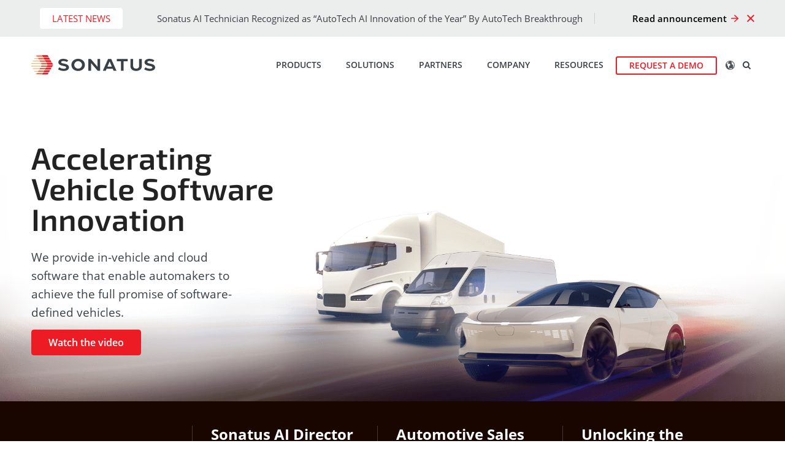

--- FILE ---
content_type: text/html; charset=UTF-8
request_url: https://www.sonatus.com/?utm_source=otta.com
body_size: 28915
content:
<!DOCTYPE html>
<html lang="en-US" itemscope itemtype="https://schema.org/WebPage" class="wpex-color-scheme-default">
<head>
<meta charset="UTF-8">
<link rel="profile" href="http://gmpg.org/xfn/11">
<link rel="stylesheet" href="https://use.typekit.net/mlj2jdd.css">

    <!-- Google Tag Manager -->
    <script>(function(w,d,s,l,i){w[l]=w[l]||[];w[l].push({'gtm.start':
                new Date().getTime(),event:'gtm.js'});var f=d.getElementsByTagName(s)[0],
            j=d.createElement(s),dl=l!='dataLayer'?'&l='+l:'';j.async=true;j.src=
            'https://www.googletagmanager.com/gtm.js?id='+i+dl;f.parentNode.insertBefore(j,f);
        })(window,document,'script','dataLayer','GTM-5XJB5D5');</script>
    <!-- End Google Tag Manager -->


<meta name='robots' content='index, follow, max-image-preview:large, max-snippet:-1, max-video-preview:-1' />
	<style>img:is([sizes="auto" i], [sizes^="auto," i]) { contain-intrinsic-size: 3000px 1500px }</style>
	<link rel="alternate" hreflang="en" href="https://www.sonatus.com" />
<link rel="alternate" hreflang="de" href="https://www.sonatus.com/de/" />
<link rel="alternate" hreflang="fr" href="https://www.sonatus.com/fr/" />
<link rel="alternate" hreflang="ja" href="https://www.sonatus.com/ja/" />
<link rel="alternate" hreflang="zh-hans" href="https://www.sonatus.com/zh-cn/" />
<link rel="alternate" hreflang="zh-hant" href="https://www.sonatus.com/zh-tw/" />
<link rel="alternate" hreflang="x-default" href="https://www.sonatus.com" />
<meta name="generator" content="Total WordPress Theme v5.9">
<meta name="viewport" content="width=device-width, initial-scale=1">

	<!-- This site is optimized with the Yoast SEO Premium plugin v25.8 (Yoast SEO v26.0) - https://yoast.com/wordpress/plugins/seo/ -->
	<title>Software-Defined Vehicle Technology Company | Sonatus</title>
	<meta name="description" content="Sonatus is a specialized partner that builds innovative vehicle and cloud solutions for software-defined vehicles." />
	<link rel="canonical" href="https://www.sonatus.com/" />
	<meta property="og:locale" content="en_US" />
	<meta property="og:type" content="website" />
	<meta property="og:title" content="Homepage" />
	<meta property="og:description" content="Sonatus is a specialized partner that builds innovative vehicle and cloud solutions for software-defined vehicles." />
	<meta property="og:url" content="https://www.sonatus.com/" />
	<meta property="og:site_name" content="Sonatus" />
	<meta property="article:modified_time" content="2025-10-16T23:51:38+00:00" />
	<meta property="og:image" content="https://www.sonatus.com/wp-content/uploads/2023/05/Sonatus-BlogCard.jpg" />
	<meta property="og:image:width" content="1200" />
	<meta property="og:image:height" content="800" />
	<meta property="og:image:type" content="image/jpeg" />
	<meta name="twitter:card" content="summary_large_image" />
	<!-- / Yoast SEO Premium plugin. -->


            <!-- Yoast SEO plugin JSON-LD custom output on homepage -->
            <script type="application/ld+json">
            {
            "@context": "https://schema.org",
            "@graph": [
                {
                "@type": "Organization",
                "@id": "https://www.sonatus.com/#org",
                "name": "Sonatus",
                "legalName": "Sonatus, Inc.",
                "url": "https://www.sonatus.com/",
                "description": "Sonatus is an international software company specializing in vehicle and cloud solutions for software-defined vehicles (SDVs).",
                "slogan": "Accelerating Vehicle Software Innovation",
                "foundingDate": "2018",
                "logo": {
                    "@type": "ImageObject",
                    "@id": "https://www.sonatus.com/#logo",
                    "url": "https://www.sonatus.com/wp-content/uploads/2023/05/sonatus-logo.svg",
                    "contentUrl": "https://www.sonatus.com/wp-content/uploads/2023/05/sonatus-logo.svg",
                    "caption": "Sonatus Logo"
                },
                "image": { "@id": "https://www.sonatus.com/#logo" },
                "address": {
                    "@type": "PostalAddress",
                    "streetAddress": "328 Gibraltar Dr",
                    "addressLocality": "Sunnyvale",
                    "addressRegion": "CA",
                    "postalCode": "94089",
                    "addressCountry": "US"
                },
                "contactPoint": [
                    {
                    "@type": "ContactPoint",
                    "@id": "https://www.sonatus.com/#contact-sales",
                    "contactType": "sales",
                    "telephone": "+1-650-488-8500",
                    "areaServed": "Worldwide",
                    "availableLanguage": "en"
                    },
                    {
                    "@type": "ContactPoint",
                    "@id": "https://www.sonatus.com/#contact-pr",
                    "contactType": "media relations",
                    "telephone": "+1-650-488-8500",
                    "availableLanguage": "en"
                    }
                ],
                "sameAs": [
                    "https://www.linkedin.com/company/sonatus/",
                    "https://www.youtube.com/@Sonatus",
                    "https://x.com/sonatushq",
                    "https://www.instagram.com/sonatushq/",
                    "https://bsky.app/profile/sonatusinc.bsky.social",
                    "https://www.crunchbase.com/organization/sonatus"
                ],
                "keywords": "software-defined vehicles, SDV, automotive software, in-vehicle networking, vehicle data orchestration, OTA updates, automotive cybersecurity, connected car, edge-to-cloud",
                "isicV4": "6201",
                "naics": "511210",
                "additionalType": [
                    "https://www.wikidata.org/wiki/Q7397",
                    "https://www.wikidata.org/wiki/Q8261",
                    "https://www.wikidata.org/wiki/Q18888214"
                ],
                "award": [
                    "MotorTrend SDV Innovator Award – SDV Pioneer (2024, Yu Fang)",
                    "MotorTrend SDV Innovator Award – Sonatus (2024)",
                    "Connected Car Platform of the Year – IoT Breakthrough Awards (2022)",
                    "PACE Innovation Partnership Award with Hyundai Motor Group (2022)",
                    "Software Supplier of the Year – Informa Tech Automotive Awards (2022)",
                    "CES Innovation Awards Honoree – Digital Dynamics Vehicle Platform (2022)",
                    "Connected Car Innovation of the Year – AutoTech Breakthrough Awards (2023)",
                    "Overall Connected Solution of the Year – AutoTech Breakthrough Awards (2022)",
                    "Finalist – WardsAuto AutoTech Awards (2025)"
                ],
                "hasCredential": [
                    {
                    "@type": "EducationalOccupationalCredential",
                    "credentialCategory": "Certification",
                    "name": "ISO/IEC 27001 Certification",
                    "description": "ISO 27001 certification for the Information Security Management System (ISMS).",
                    "url": "https://www.iso.org/standard/54534.html"
                    },
                    {
                    "@type": "EducationalOccupationalCredential",
                    "credentialCategory": "Standard Compliance",
                    "name": "ISO 26262 Functional Safety",
                    "description": "Compliance with ISO 26262 for functional safety in automotive software; Automator Safety Interlock achieved ASIL-D.",
                    "url": "https://www.iso.org/standard/43464.html"
                    },
                    {
                    "@type": "EducationalOccupationalCredential",
                    "@id": "https://www.sonatus.com/#cred-unece-r155-r156",
                    "credentialCategory": "Standard Compliance",
                    "name": "UNECE Cybersecurity & Software Update Regulations — UN R155 / UN R156",
                    "description": "Compliance alignment with UNECE vehicle regulations: R155 (Cybersecurity Management System, CSMS) and R156 (Software Update Management System, SUMS).",
                    "recognizedBy": {
                        "@type": "Organization",
                        "name": "United Nations Economic Commission for Europe (UNECE)",
                        "sameAs": "https://unece.org/"
                    },
                    "url": "https://unece.org/transport/vehicle-regulations"
                    },
                    {
                    "@type": "EducationalOccupationalCredential",
                    "@id": "https://www.sonatus.com/#cred-uptane",
                    "credentialCategory": "Framework Compliance",
                    "name": "Uptane — Secure Software Update Framework for Vehicles",
                    "description": "Alignment with the Uptane framework for secure over-the-air software updates.",
                    "recognizedBy": {
                        "@type": "Organization",
                        "name": "Uptane",
                        "sameAs": "https://uptane.org/"
                    },
                    "url": "https://uptane.org/"
                    }
                ],
                "subjectOf": [
                    {
                    "@type": "NewsArticle",
                    "headline": "Build AI-driven policy creation for vehicle data collection and automation using Amazon Bedrock",
                    "url": "https://aws.amazon.com/blogs/machine-learning/build-ai-driven-policy-creation-for-vehicle-data-collection-and-automation-using-amazon-bedrock/",
                    "publisher": { "@type": "Organization", "name": "Amazon Web Services (AWS)" }
                    },
                    {
                    "@type": "NewsArticle",
                    "headline": "Preparing for the Software-Defined Future of Commercial Vehicles",
                    "url": "https://www.forbes.com/councils/forbestechcouncil/2025/07/15/preparing-for-the-software-defined-future-of-commercial-vehicles/",
                    "publisher": { "@type": "Organization", "name": "Forbes (Forbes Technology Council)" }
                    },
                    {
                    "@type": "NewsArticle",
                    "headline": "Sonatus Accelerates AI-driven Vehicle Policy Creation",
                    "url": "https://www.startuphub.ai/ai-news/artificial-intelligence/2025/sonatus-accelerates-ai-driven-vehicle-policy-creation/",
                    "publisher": { "@type": "Organization", "name": "StartupHub.ai" }
                    },
                    {
                    "@type": "NewsArticle",
                    "headline": "Still Loading: The Slow Roll of Automotive Over-the-Air Updates",
                    "url": "https://www.motortrend.com/features/what-are-over-the-air-updates-ota-technology-rollout",
                    "publisher": { "@type": "Organization", "name": "MotorTrend" }
                    }
                ]
                },
                {
                "@type": "WebSite",
                "@id": "https://www.sonatus.com/#website",
                "url": "https://www.sonatus.com/",
                "name": "Sonatus",
                "inLanguage": "en-US",
                "publisher": { "@id": "https://www.sonatus.com/#org" },
                "potentialAction": {
                    "@type": "SearchAction",
                    "@id": "https://www.sonatus.com/#search",
                    "target": {
                    "@type": "EntryPoint",
                    "urlTemplate": "https://www.sonatus.com/?s={search_term_string}"
                    },
                    "query-input": "required name=search_term_string"
                }
                },
                {
                "@type": "WebPage",
                "@id": "https://www.sonatus.com/#homepage",
                "url": "https://www.sonatus.com/",
                "name": "Software-Defined Vehicle Technology Company | Sonatus",
                "isPartOf": { "@id": "https://www.sonatus.com/#website" },
                "about": { "@type": "Corporation", "@id": "https://www.sonatus.com/#org" },
                "datePublished": "2023-04-27T21:32:09+00:00",
                "dateModified": "2025-08-07T00:02:06+00:00",
                "description": "Sonatus builds innovative vehicle and cloud solutions for software-defined vehicles.",
                "inLanguage": "en-US",
                "breadcrumb": { "@id": "https://www.sonatus.com/#breadcrumb" }
                },
                {
                "@type": "BreadcrumbList",
                "@id": "https://www.sonatus.com/#breadcrumb",
                "itemListElement": [
                    { "@type": "ListItem", "position": 1, "name": "Home", "item": "https://www.sonatus.com/" }
                ]
                }
            ]
            }
            </script>
            <link rel='dns-prefetch' href='//js.hs-scripts.com' />
<link rel="alternate" type="application/rss+xml" title="Sonatus &raquo; Feed" href="https://www.sonatus.com/feed/" />
<link rel="preload" href="https://www.sonatus.com/wp-content/themes/Total/assets/lib/ticons/fonts/ticons.woff2" type="font/woff2" as="font" crossorigin><link rel='stylesheet' id='js_composer_front-css' href='https://www.sonatus.com/wp-content/plugins/js_composer/assets/css/js_composer.min.css?ver=6.13.0' media='all' />
<link rel='stylesheet' id='wpml-menu-item-0-css' href='https://www.sonatus.com/wp-content/plugins/sitepress-multilingual-cms/templates/language-switchers/menu-item/style.min.css?ver=1' media='all' />
<link rel='stylesheet' id='wpex-style-css' href='https://www.sonatus.com/wp-content/themes/Total/style.css?ver=5.9' media='all' />
<link rel='stylesheet' id='wpex-mobile-menu-breakpoint-max-css' href='https://www.sonatus.com/wp-content/themes/Total/assets/css/wpex-mobile-menu-breakpoint-max.css?ver=5.9' media='only screen and (max-width:959px)' />
<link rel='stylesheet' id='wpex-mobile-menu-breakpoint-min-css' href='https://www.sonatus.com/wp-content/themes/Total/assets/css/wpex-mobile-menu-breakpoint-min.css?ver=5.9' media='only screen and (min-width:960px)' />
<link rel='stylesheet' id='wpex-overlay-header-css' href='https://www.sonatus.com/wp-content/themes/Total/assets/css/frontend/header/overlay.css?ver=5.9' media='all' />
<link rel='stylesheet' id='wpex-wpbakery-css' href='https://www.sonatus.com/wp-content/themes/Total/assets/css/wpex-wpbakery.css?ver=5.9' media='all' />
<link rel='stylesheet' id='ticons-css' href='https://www.sonatus.com/wp-content/themes/Total/assets/lib/ticons/css/ticons.min.css?ver=1.0.1' media='all' />
<link rel='stylesheet' id='vcex-shortcodes-css' href='https://www.sonatus.com/wp-content/themes/Total/assets/css/vcex-shortcodes.css?ver=5.9' media='all' />
<link rel='stylesheet' id='vc_tta_style-css' href='https://www.sonatus.com/wp-content/plugins/js_composer/assets/css/js_composer_tta.min.css?ver=6.13.0' media='all' />
<link rel='stylesheet' id='epic-style-prod-css' href='https://www.sonatus.com/wp-content/themes/sonatus-2023/css/main.prod.css?ver=1763976475' media='all' />
<script src="https://www.sonatus.com/wp-includes/js/jquery/jquery.min.js?ver=3.7.1" id="jquery-core-js"></script>
<script id="wpml-cookie-js-extra">
var wpml_cookies = {"wp-wpml_current_language":{"value":"en","expires":1,"path":"\/"}};
var wpml_cookies = {"wp-wpml_current_language":{"value":"en","expires":1,"path":"\/"}};
</script>
<script src="https://www.sonatus.com/wp-content/plugins/sitepress-multilingual-cms/res/js/cookies/language-cookie.js?ver=4.6.4" id="wpml-cookie-js"></script>
<link rel="https://api.w.org/" href="https://www.sonatus.com/wp-json/" /><link rel="alternate" title="JSON" type="application/json" href="https://www.sonatus.com/wp-json/wp/v2/pages/7" /><link rel="EditURI" type="application/rsd+xml" title="RSD" href="https://www.sonatus.com/xmlrpc.php?rsd" />
<meta name="generator" content="WordPress 6.8.3" />
<link rel='shortlink' href='https://www.sonatus.com/' />
<link rel="alternate" title="oEmbed (JSON)" type="application/json+oembed" href="https://www.sonatus.com/wp-json/oembed/1.0/embed?url=https%3A%2F%2Fwww.sonatus.com%2F" />
<link rel="alternate" title="oEmbed (XML)" type="text/xml+oembed" href="https://www.sonatus.com/wp-json/oembed/1.0/embed?url=https%3A%2F%2Fwww.sonatus.com%2F&#038;format=xml" />
<meta name="generator" content="WPML ver:4.6.4 stt:66,68,1,4,3,28;" />
			<!-- DO NOT COPY THIS SNIPPET! Start of Page Analytics Tracking for HubSpot WordPress plugin v10.1.24-->
			<script type="text/javascript" class="hsq-set-content-id" data-content-id="standard-page">
				var _hsq = _hsq || [];
				_hsq.push(["setContentType", "standard-page"]);
			</script>
			<!-- DO NOT COPY THIS SNIPPET! End of Page Analytics Tracking for HubSpot WordPress plugin -->
			<!-- Stream WordPress user activity plugin v3.9.3 -->
<noscript><style>body:not(.content-full-screen) .wpex-vc-row-stretched[data-vc-full-width-init="false"]{visibility:visible;}</style></noscript>		<style id="wp-custom-css">
			.parent-pageid-13 .vc-hero--interior .pull-down{margin-bottom:-161px}.resource-template-default .simple-footer{padding-top:10px;padding-bottom:10px}.resource-template-default .simple-footer .footer__social{display:none}.resource-template-default .simple-footer .vc_column-inner{margin-bottom:0}/*toggle sections*/.vcex-toggle__content{padding-bottom:0}.vcex-toggle p:last-child{margin-bottom:0}/* blog dropdown */.c-topic-select select{padding-right:0}/* bg cards */.custom-card-default .vcex-page-title a{text-decoration:none !important}.custom-card-default h2{font-size:3.6rem;line-height:3.9rem;margin-bottom:8px}#custom-card-aside .vcex-page-title h2{font-size:22px;line-height:3rem}.custom-card-default#custom-card-aside h1 .vcex-post-excerpt{font-size:17px}.custom-card-default a.theme-button{background:none;padding:10px 0 0 0}.custom-card-default a.theme-button span{background:none;color:black;font-weight:600}.custom-card-default a.theme-button span:hover{color:black;text-decoration:underline}.custom-card-default a.theme-button span:after{content:url('data:image/svg+xml,%3Csvg%20class%3D%22ml-2.5%22%20height%3D%2212.121%22%20viewBox%3D%220%200%2011.5%2012.121%22%20width%3D%2211.5%22%20xmlns%3D%22http%3A%2F%2Fwww.w3.org%2F2000%2Fsvg%22%3E%3Cg%20fill%3D%22none%22%20stroke%3D%22%23ed1c24%22%20stroke-linecap%3D%22round%22%20stroke-linejoin%3D%22round%22%20stroke-width%3D%221.5%22%3E%3Cpath%20d%3D%22m7.5%2018h10%22%20transform%3D%22translate(-6.75%20-11.939)%22%3E%3C%2Fpath%3E%3Cpath%20d%3D%22m18%207.5%205%205-5%205%22%20transform%3D%22translate(-12.25%20-6.439)%22%3E%3C%2Fpath%3E%3C%2Fg%3E%3C%2Fsvg%3E');display:inline-block;margin-left:14px;/* Adjust the margin if needed */vertical-align:middle;/* Align vertically if needed */}.custom-card-default a:hover{color:white!important}.custom-card-default a h1:hover{text-decoration-color:white !important;text-decoration-thickness:2px !important}.custom-card-default .wpex-slider.sp-horizontal .sp-arrows,.custom-card-default .sp-thumbnails-container{display:none}.custom-card-default .orange-featured span{color:rgb(248,156,69);text-transform:uppercase;font-weight:600;font-family:exo-2-variable,Arial,sans-serif;margin:12px 0 12px 0;display:block;font-variation-settings:"wght" 600}.custom-card-default .orange-featured span:before{content:'FEATURED IN '}#custom-card-single-tag h1{color:black;line-height:34px;font-weight:600;font-family:exo-2-variable,Arial,sans-serif;font-size:36px;padding-bottom:10px}.custom-card-default#custom-card-single-tag .orange-featured span{font-size:15px}.custom-card-default#custom-card-single-tag .meta-date,.custom-card-default#custom-card-single-tag .meta-category,.custom-card-default#custom-card-single-tag .meta-comments comment-scroll{display:none}.custom-card-default#custom-card-single-tag .meta-author a,.post-author-tag{color:#1fa8df;text-decoration:none;font-size:17px;font-weight:700}.custom-card-default#custom-card-single-tag .meta-author a:hover{color:#1fa8df!important;text-decoration:underline}.custom-card-default#custom-card-single-tag .meta-author .meta-icon{display:none}.custom-card-default#custom-card-single-tag .post-author-tag ul{margin:0}/*red H links*/.content-area a:not(.theme-button){color:#3a4146;text-decoration:none}/*red P links*/.content-area p a:not(.theme-button){color:#ed1c24;text-decoration:none}/*red hover on all and blog page */.content-area a:not(.theme-button):hover,.page-id-66 .content-area a:not(.theme-button):hover{color:#ed1c24!important;text-decoration:underline!important}		</style>
		<style type="text/css" data-type="vc_shortcodes-custom-css">.vc_custom_1708641118052{padding-bottom:  10px !important;background-image:  url(https://www.sonatus.com/wp-content/uploads/2024/02/car-trio-fade.png?id=9968) !important;background-position:  center !important;background-repeat:  no-repeat !important;background-size:  cover !important}.vc_custom_1756872183880{margin-top:  20px !important}.vc_custom_1756415537452{padding-bottom:  0px !important}.vc_custom_1688663504056{padding-top:  0px !important;padding-bottom:  0px !important}.vc_custom_1715213812479{padding-top:  0px !important}.vc_custom_1725919160562{background-color:  #3a4146 !important}.vc_custom_1682716125700{padding-bottom:  0px !important}.vc_custom_1689614928270{padding-top:  0px !important}.vc_custom_1682716125700{padding-bottom:  0px !important}.vc_custom_1689614928270{padding-top:  0px !important}.vc_custom_1726512447728{padding-top:  50px !important}.vc_custom_1689614733786{padding-top:  50px !important}.vc_custom_1688663582619{padding-top:  10px !important;padding-bottom:  0px !important}.vc_custom_1682970964784{background-color:  #eceded !important}.vc_custom_1712079903978{padding-top:  40px !important}.vc_custom_1694799501601{margin-bottom:  20px !important}.vc_custom_1756401664484{margin-top:  20px !important;margin-right:  20px !important}.vc_custom_1756318869938{margin-bottom:  10px !important}.vc_custom_1757344012532{margin-bottom:  10px !important}.vc_custom_1754524570947{margin-bottom:  10px !important}.vc_custom_1754524794291{margin-bottom:  20px !important}.vc_custom_1756871934378{margin-top:  15px !important}.vc_custom_1756871947824{margin-top:  30px !important}.vc_custom_1685141441315{margin-bottom:  35px !important}.vc_custom_1756421280136{margin-bottom:  20px !important}.vc_custom_1756419756123{margin-top:  30px !important}.vc_custom_1756872602989{margin-bottom:  20px !important}.vc_custom_1756415550906{margin-top:  30px !important}.vc_custom_1756319591570{margin-bottom:  20px !important}.vc_custom_1756872651957{margin-bottom:  20px !important}.vc_custom_1685128367511{margin-top:  30px !important}.vc_custom_1704340092032{margin-bottom:  20px !important}.vc_custom_1709075080962{margin-top:  30px !important}.vc_custom_1756872665620{margin-bottom:  20px !important}.vc_custom_1756415566401{margin-top:  30px !important}.vc_custom_1688663532320{margin-bottom:  20px !important}.vc_custom_1715210506984{background-color:  #231d1d !important}.vc_custom_1733430470625{margin-bottom:  30px !important}.vc_custom_1685149565848{margin-top:  30px !important}.vc_custom_1689614784800{margin-bottom:  30px !important}.vc_custom_1725911241659{background:  #231d1d url(https://www.sonatus.com/wp-content/uploads/2024/08/AdobeStock_245894773-scaled.jpeg?id=16188) !important;background-position:  center !important;background-repeat:  no-repeat !important;background-size:  cover !important}.vc_custom_1682965145328{background-color:  #ed1c24 !important}.vc_custom_1711520542348{padding-bottom:  10px !important}.vc_custom_1725911278108{margin-bottom:  10px !important}.vc_custom_1755492229370{background:  #231d1d url(https://www.sonatus.com/wp-content/uploads/2025/06/Commercial-Use-case-Data-Collection-with-Generative-AI.png?id=25937) !important;background-position:  center !important;background-repeat:  no-repeat !important;background-size:  cover !important}.vc_custom_1682965145328{background-color:  #ed1c24 !important}.vc_custom_1711520542348{padding-bottom:  10px !important}.vc_custom_1755493594976{margin-bottom:  10px !important}.vc_custom_1688663654812{margin-bottom:  30px !important}.vc_custom_1688663660168{margin-bottom:  30px !important}.vc_custom_1724371023625{margin-bottom:  30px !important}.vc_custom_1724371039751{margin-bottom:  30px !important}.vc_custom_1724371080633{margin-bottom:  30px !important}.vc_custom_1685149224675{margin-bottom:  30px !important}</style><noscript><style> .wpb_animate_when_almost_visible { opacity: 1; }</style></noscript><style data-type="wpex-css" id="wpex-css">/*VC META CSS*/.vc_custom_1682982055142{background-position:center !important;background-repeat:no-repeat !important;background-size:cover !important}.vc_custom_1732224303804{padding-top:20px !important;padding-bottom:0px !important;background-color:#231d1d !important}.vc_custom_1683582911946{margin-bottom:20px !important}.vc_custom_1683582905349{margin-bottom:17px !important;padding-top:3px !important}.vc_custom_1695622326637{margin-bottom:30px !important}.vc_custom_1751490899908{margin-bottom:20px !important}.vc_custom_1701897503453{margin-bottom:20px !important}.vc_custom_1725394494381{margin-bottom:20px !important}.vc_custom_1685150766240{margin-bottom:30px !important}/*CUSTOMIZER STYLING*/:root,.boxed-main-layout.wpex-responsive #wrap{--wpex-container-max-width:92%;--wpex-container-width:1180px}#sidr-main,.sidr-class-dropdown-menu ul{background-color:#ffffff}#sidr-main{color:#3a4146;--wpex-text-2:#3a4146;--wpex-link-color:#3a4146;--wpex-hover-link-color:#ed1c24}:root{--wpex-vc-column-inner-margin-bottom:40px}</style><link rel="apple-touch-icon" sizes="180x180" href="/apple-touch-icon.png">
<link rel="icon" type="image/png" sizes="32x32" href="/favicon-32x32.png">
<link rel="icon" type="image/png" sizes="16x16" href="/favicon-16x16.png">
<link rel="manifest" href="/site.webmanifest">
<meta name="msapplication-TileColor" content="#da532c">
<meta name="theme-color" content="#ffffff">
</head>

<body class="home wp-singular page-template-default page page-id-7 wp-custom-logo wp-embed-responsive wp-theme-Total wp-child-theme-sonatus-2023 wpml-language-en wpex-theme wpex-responsive full-width-main-layout has-composer wpex-live-site site-full-width content-full-width sidebar-widget-icons has-overlay-header page-header-disabled wpex-mobile-toggle-menu-icon_buttons has-mobile-menu wpex-no-js wpb-js-composer js-comp-ver-6.13.0 vc_responsive">
<!-- Google Tag Manager (noscript) -->
<noscript><iframe src="https://www.googletagmanager.com/ns.html?id=GTM-5XJB5D5"
                  height="0" width="0" style="display:none;visibility:hidden"></iframe></noscript>
<!-- End Google Tag Manager (noscript) -->
	
	
	
<a href="#content" class="skip-to-content">skip to Main Content</a><span data-ls_id="#site_top" tabindex="-1"></span>
	<div id="outer-wrap" class="wpex-overflow-hidden">
		
		<div id="wrap" class="wpex-clr">
            
        <section class="c-notification-bar c-notification-bar--theme-grey">
        <div class="c-notification-bar__container">

                            <div class="c-notification-bar__label">
                    LATEST NEWS                </div>
            
            

            <div class="c-notification-bar__headline text-desktop">
                <p>Sonatus AI Technician Recognized as “AutoTech AI Innovation of the Year” By AutoTech Breakthrough</p>
            </div>

            <div class="c-notification-bar__headline text-mobile">
                <p>Sonatus AI Technician Recognized as “AutoTech AI Innovation of the Year” By AutoTech Breakthrough</p>
            </div>


            <div class="c-notification-bar__cta">
                <a href="https://www.sonatus.com/company/press-release/sonatus-ai-technician-recognized-as-autotech-ai-innovation-of-the-year-by-autotech-breakthrough/" class="c-notification-bar__btn vcex-button theme-button c-text-button">
                    <span class="theme-button-inner">
                        Read announcement                    </span>
                </a>
            </div>

        </div>


                    <a href="#" class="c-notification-bar__close">
                <svg xmlns="http://www.w3.org/2000/svg" width="12.021" height="12.021" viewBox="0 0 12.021 12.021">
                    <g id="Group_43935" data-name="Group 43935" transform="translate(-1179.454 1097.43) rotate(-45)">
                        <line id="Line_298" data-name="Line 298" x2="15" transform="translate(1602.5 66.5)" fill="none" stroke="#ed1c24" stroke-width="2" />
                        <line id="Line_299" data-name="Line 299" x2="15" transform="translate(1610 59) rotate(90)" fill="none" stroke="#ed1c24" stroke-width="2" />
                    </g>
                </svg>
        </a>
        
        
    </section>

			
<div id="overlay-header-wrap" class="wpex-clr">

	<header id="site-header" class="header-one fixed-scroll wpex-z-99 has-sticky-dropshadow overlay-header white-style dyn-styles wpex-print-hidden wpex-relative wpex-clr" itemscope="itemscope" itemtype="https://schema.org/WPHeader">

		
		<div id="site-header-inner" class="header-one-inner header-padding container wpex-relative wpex-h-100 wpex-py-30 wpex-clr">
<div id="site-logo" class="site-branding header-one-logo logo-padding wpex-table">
	<div id="site-logo-inner" class="wpex-table-cell wpex-align-middle wpex-clr"><a id="site-logo-link" href="https://www.sonatus.com/" rel="home" class="main-logo"><img src="https://www.sonatus.com/wp-content/uploads/2023/05/sonatus-logo.svg" alt="Sonatus" class="logo-img" data-no-retina data-skip-lazy fetchpriority="high" data-no-lazy="1"></a></div>

</div>
<div id="site-navigation-wrap" class="navbar-style-one navbar-fixed-height navbar-fixed-line-height wpex-dropdowns-caret wpex-stretch-megamenus hide-at-mm-breakpoint wpex-clr wpex-print-hidden">
	<nav id="site-navigation" class="navigation main-navigation main-navigation-one wpex-clr" itemscope="itemscope" itemtype="https://schema.org/SiteNavigationElement" aria-label="Main menu"><ul id="menu-primary-menu" class="main-navigation-ul dropdown-menu sf-menu"><li id="menu-item-1255" class="menu-item menu-item-type-post_type menu-item-object-page menu-item-has-children dropdown menu-item-1255"><a href="https://www.sonatus.com/products/vehicle-platform/"><span class="link-inner">Products</span></a>
<ul class="sub-menu">
	<li id="menu-item-736" class="menu-item menu-item-type-gs_sim menu-item-object-gs_sim menu-item-736"><div class="templatera_shortcode"><style type="text/css" data-type="vc_shortcodes-custom-css">.vc_custom_1684264970833{margin-left: 25px !important;}</style><div class="vc_row wpb_row vc_row-fluid c-rich-nav__item products typography-white no-bottom-margins"><div class="wpb_column vc_column_container vc_col-sm-12"><div class="vc_column-inner"><div class="wpb_wrapper"><a class="vcex-module vcex-icon-box vcex-icon-box-one vcex-icon-box-has-link wpex-inherit-color wpex-no-underline wpex-flex vcex-icon-box-wo-icon wpex-text-left c-rich-nav__menu-item" href="/products/vehicle-platform/"><div class="vcex-icon-box-text wpex-flex-grow"><h4 class="vcex-icon-box-heading wpex-heading wpex-text-md wpex-mb-10">Sonatus Vehicle Platform</h4></div></a><a class="vcex-module vcex-icon-box vcex-icon-box-one vcex-icon-box-has-link wpex-inherit-color wpex-no-underline wpex-flex vcex-icon-box-wo-icon wpex-text-left c-rich-nav__menu-item" href="https://www.sonatus.com/solutions/ai-technician/"><div class="vcex-icon-box-text wpex-flex-grow"><h4 class="vcex-icon-box-heading wpex-heading wpex-text-md wpex-mb-10">Sonatus AI Technician</h4></div></a><a class="vcex-module vcex-icon-box vcex-icon-box-one vcex-icon-box-has-link wpex-inherit-color wpex-no-underline wpex-flex vcex-icon-box-wo-icon wpex-text-left c-rich-nav__menu-item" href="/products/collector/"><div class="vcex-icon-box-text wpex-flex-grow"><h4 class="vcex-icon-box-heading wpex-heading wpex-text-md wpex-mb-10">Sonatus Collector AI</h4></div></a><a class="vcex-module vcex-icon-box vcex-icon-box-one vcex-icon-box-has-link wpex-inherit-color wpex-no-underline wpex-flex vcex-icon-box-wo-icon wpex-text-left c-rich-nav__menu-item" href="https://www.sonatus.com/products/ai-director/"><div class="vcex-icon-box-text wpex-flex-grow"><h4 class="vcex-icon-box-heading wpex-heading wpex-text-md wpex-mb-10">Sonatus AI Director</h4></div></a><a class="vcex-module vcex-icon-box vcex-icon-box-one vcex-icon-box-has-link wpex-inherit-color wpex-no-underline wpex-flex vcex-icon-box-wo-icon wpex-text-left c-rich-nav__menu-item" href="/products/automator"><div class="vcex-icon-box-text wpex-flex-grow"><h4 class="vcex-icon-box-heading wpex-heading wpex-text-md wpex-mb-10">Sonatus Automator AI</h4></div></a><a class="vcex-module vcex-icon-box vcex-icon-box-one vcex-icon-box-has-link wpex-inherit-color wpex-no-underline wpex-flex vcex-icon-box-wo-icon wpex-text-left c-rich-nav__menu-item" href="/products/updater/"><div class="vcex-icon-box-text wpex-flex-grow"><h4 class="vcex-icon-box-heading wpex-heading wpex-text-md wpex-mb-10">Sonatus Updater</h4></div></a><a class="vcex-module vcex-icon-box vcex-icon-box-one vcex-icon-box-has-link wpex-inherit-color wpex-no-underline wpex-flex vcex-icon-box-wo-icon wpex-text-left c-rich-nav__menu-item" href="/products/foundation/"><div class="vcex-icon-box-text wpex-flex-grow"><h4 class="vcex-icon-box-heading wpex-heading wpex-text-md wpex-mb-10">Sonatus Foundation</h4></div></a><style>.vcex-navbar.vcex_69254128d773b a.vcex-navbar-link{text-transform:none;}</style><nav class="vcex-navbar vcex-navbar--list vcex-module align-left wpex-clr vc_custom_1684264970833 c-rich-nav__sub-menu vcex_69254128d773b"><div class="vcex-navbar-inner wpex-float-left wpex-clr"><div class="vcex-navbar-list-item wpex-list-item wpex-clear"><a href="https://www.sonatus.com/products/foundation/network/" class="vcex-navbar-link vcex-navbar-link--1150 wpex-inline-block wpex-float-left wpex-mb-5 theme-txt-link list"><span class="vcex-navbar-link-text">Network Services</span></a></div><div class="vcex-navbar-list-item wpex-list-item wpex-clear"><a href="https://www.sonatus.com/products/foundation/data/" class="vcex-navbar-link vcex-navbar-link--908 wpex-inline-block wpex-float-left wpex-mb-5 theme-txt-link list"><span class="vcex-navbar-link-text">Data Services</span></a></div><div class="vcex-navbar-list-item wpex-list-item wpex-clear"><a href="https://www.sonatus.com/products/foundation/compute/" class="vcex-navbar-link vcex-navbar-link--1146 wpex-inline-block wpex-float-left wpex-mb-5 theme-txt-link list"><span class="vcex-navbar-link-text">Compute Services</span></a></div></div></nav></div></div></div></div></div></li>
</ul>
</li>
<li id="menu-item-8567" class="menu-item menu-item-type-custom menu-item-object-custom menu-item-has-children dropdown menu-item-8567"><a><span class="link-inner">Solutions</span></a>
<ul class="sub-menu">
	<li id="menu-item-8551" class="menu-item menu-item-type-gs_sim menu-item-object-gs_sim menu-item-8551"><div class="templatera_shortcode"><style type="text/css" data-type="vc_shortcodes-custom-css">.vc_custom_1701373775672{padding-bottom: 0px !important;}.vc_custom_1725388136796{margin-left: 20px !important;}.vc_custom_1751490130918{padding-top: 5px !important;padding-bottom: 10px !important;}.vc_custom_1701886970649{margin-left: 20px !important;}.vc_custom_1751490080926{padding-top: 5px !important;}.vc_custom_1701886979740{margin-left: 20px !important;}</style><div class="vc_row wpb_row vc_row-fluid c-rich-nav__item solutions vc_custom_1701373775672 no-bottom-margins"><div class="wpb_column vc_column_container vc_col-sm-6"><div class="vc_column-inner"><div class="wpb_wrapper"><div class="vcex-module vcex-icon-box vcex-icon-box-one wpex-flex vcex-icon-box-wo-icon wpex-text-left c-rich-nav__menu-item no-hover"><div class="vcex-icon-box-text wpex-flex-grow"><h4 class="vcex-icon-box-heading wpex-heading wpex-text-md wpex-mb-10">Vehicle Types</h4></div></div><style>.vcex-navbar.vcex_69254128dbb29 a.vcex-navbar-link{text-transform:none;}</style><nav class="vcex-navbar vcex-navbar--list vcex-module align-left wpex-clr vc_custom_1725388136796 c-rich-nav__sub-menu vcex_69254128dbb29"><div class="vcex-navbar-inner wpex-float-left wpex-clr"><div class="vcex-navbar-list-item wpex-list-item wpex-clear"><a href="https://www.sonatus.com/passenger-vehicles/" class="vcex-navbar-link vcex-navbar-link--25702 wpex-inline-block wpex-float-left wpex-mb-5 theme-txt-link list"><span class="vcex-navbar-link-text">Passenger</span></a></div><div class="vcex-navbar-list-item wpex-list-item wpex-clear"><a href="https://www.sonatus.com/commercial-vehicles/" class="vcex-navbar-link vcex-navbar-link--24319 wpex-inline-block wpex-float-left wpex-mb-5 theme-txt-link list"><span class="vcex-navbar-link-text">Commercial</span></a></div></div></nav><div class="vcex-module vcex-icon-box vcex-icon-box-one wpex-flex vcex-icon-box-wo-icon wpex-text-left vc_custom_1751490130918 c-rich-nav__menu-item no-hover"><div class="vcex-icon-box-text wpex-flex-grow"><h4 class="vcex-icon-box-heading wpex-heading wpex-text-md wpex-mb-10">Solutions</h4></div></div><style>.vcex-navbar.vcex_69254128dd953 a.vcex-navbar-link{text-transform:none;}</style><nav class="vcex-navbar vcex-navbar--list vcex-module align-left wpex-clr vc_custom_1701886970649 c-rich-nav__sub-menu vcex_69254128dd953"><div class="vcex-navbar-inner wpex-float-left wpex-clr"><div class="vcex-navbar-list-item wpex-list-item wpex-clear"><a href="https://www.sonatus.com/solutions/software-defined-component/" class="vcex-navbar-link vcex-navbar-link--8094 wpex-inline-block wpex-float-left wpex-mb-5 theme-txt-link list"><span class="vcex-navbar-link-text">Software Defined Component</span></a></div><div class="vcex-navbar-list-item wpex-list-item wpex-clear"><a href="https://www.sonatus.com/solutions/vehicle-personalization/" class="vcex-navbar-link vcex-navbar-link--8130 wpex-inline-block wpex-float-left wpex-mb-5 theme-txt-link list"><span class="vcex-navbar-link-text">Vehicle Personalization</span></a></div><div class="vcex-navbar-list-item wpex-list-item wpex-clear"><a href="https://www.sonatus.com/solutions/zonal-architecture/" class="vcex-navbar-link vcex-navbar-link--1152 wpex-inline-block wpex-float-left wpex-mb-5 theme-txt-link list"><span class="vcex-navbar-link-text">Zonal Architecture</span></a></div></div></nav></div></div></div><div class="wpb_column vc_column_container vc_col-sm-6"><div class="vc_column-inner"><div class="wpb_wrapper"><a class="vcex-module vcex-icon-box vcex-icon-box-one vcex-icon-box-has-link wpex-inherit-color wpex-no-underline wpex-flex vcex-icon-box-wo-icon wpex-text-left vc_custom_1751490080926 c-rich-nav__menu-item" href="/use-cases/"><div class="vcex-icon-box-text wpex-flex-grow"><h4 class="vcex-icon-box-heading wpex-heading wpex-text-md wpex-mb-10">Use Cases</h4></div></a><style>.vcex-navbar.vcex_69254128e0d7e a.vcex-navbar-link{text-transform:none;}</style><nav class="vcex-navbar vcex-navbar--list vcex-module align-left wpex-clr vc_custom_1701886979740 c-rich-nav__sub-menu vcex_69254128e0d7e"><div class="vcex-navbar-inner wpex-float-left wpex-clr"><div class="vcex-navbar-list-item wpex-list-item wpex-clear"><a href="/use-cases#design-and-engineering" class="vcex-navbar-link vcex-navbar-link--8529 wpex-inline-block wpex-float-left wpex-mb-5 theme-txt-link list"><span class="vcex-navbar-link-text">Design and Engineering</span></a></div><div class="vcex-navbar-list-item wpex-list-item wpex-clear"><a href="/use-cases#production" class="vcex-navbar-link vcex-navbar-link--8530 wpex-inline-block wpex-float-left wpex-mb-5 theme-txt-link list"><span class="vcex-navbar-link-text">Production</span></a></div><div class="vcex-navbar-list-item wpex-list-item wpex-clear"><a href="/use-cases#post-sales" class="vcex-navbar-link vcex-navbar-link--8531 wpex-inline-block wpex-float-left wpex-mb-5 theme-txt-link list"><span class="vcex-navbar-link-text">Post Sales</span></a></div><div class="vcex-navbar-list-item wpex-list-item wpex-clear"><a href="/use-cases#value-added-services" class="vcex-navbar-link vcex-navbar-link--8532 wpex-inline-block wpex-float-left wpex-mb-5 theme-txt-link list"><span class="vcex-navbar-link-text">Value-Added Services</span></a></div></div></nav></div></div></div></div></div></li>
</ul>
</li>
<li id="menu-item-26" class="menu-item menu-item-type-post_type menu-item-object-page menu-item-has-children dropdown menu-item-26"><a href="https://www.sonatus.com/partners/"><span class="link-inner">Partners</span></a>
<ul class="sub-menu">
	<li id="menu-item-738" class="menu-item menu-item-type-post_type menu-item-object-page menu-item-738"><a href="https://www.sonatus.com/partners/"><span class="link-inner">Partner Overview</span></a></li>
	<li id="menu-item-739" class="menu-item menu-item-type-post_type menu-item-object-page menu-item-739"><a href="https://www.sonatus.com/become-a-partner/"><span class="link-inner">Become a Partner</span></a></li>
</ul>
</li>
<li id="menu-item-24" class="menu-item menu-item-type-post_type menu-item-object-page menu-item-has-children dropdown menu-item-24"><a href="https://www.sonatus.com/company/"><span class="link-inner">Company</span></a>
<ul class="sub-menu">
	<li id="menu-item-745" class="menu-item menu-item-type-post_type menu-item-object-page menu-item-745"><a href="https://www.sonatus.com/company/"><span class="link-inner">About</span></a></li>
	<li id="menu-item-7607" class="menu-item menu-item-type-custom menu-item-object-custom menu-item-7607"><a href="https://www.sonatus.com/company/press-releases/"><span class="link-inner">Newsroom</span></a></li>
	<li id="menu-item-742" class="menu-item menu-item-type-post_type menu-item-object-page menu-item-742"><a href="https://www.sonatus.com/company/events/"><span class="link-inner">Events &#038; Webinars</span></a></li>
	<li id="menu-item-741" class="menu-item menu-item-type-post_type menu-item-object-page menu-item-741"><a href="https://www.sonatus.com/company/careers/"><span class="link-inner">Careers</span></a></li>
	<li id="menu-item-744" class="menu-item menu-item-type-post_type menu-item-object-page menu-item-744"><a href="https://www.sonatus.com/contact/"><span class="link-inner">Contact Us</span></a></li>
</ul>
</li>
<li id="menu-item-25" class="menu-item menu-item-type-post_type menu-item-object-page menu-item-has-children dropdown menu-item-25"><a href="https://www.sonatus.com/resources/"><span class="link-inner">Resources</span></a>
<ul class="sub-menu">
	<li id="menu-item-740" class="menu-item menu-item-type-post_type menu-item-object-page menu-item-740"><a href="https://www.sonatus.com/blog/"><span class="link-inner">Blog</span></a></li>
	<li id="menu-item-17564" class="menu-item menu-item-type-post_type menu-item-object-page menu-item-17564"><a href="https://www.sonatus.com/the-garage-podcast/"><span class="link-inner">The Garage Podcast</span></a></li>
	<li id="menu-item-17563" class="menu-item menu-item-type-post_type menu-item-object-page menu-item-17563"><a href="https://www.sonatus.com/driving-innovation-podcast/"><span class="link-inner">Driving Innovation Podcast</span></a></li>
	<li id="menu-item-746" class="menu-item menu-item-type-post_type menu-item-object-page menu-item-746"><a href="https://www.sonatus.com/resources/"><span class="link-inner">Resource Library</span></a></li>
</ul>
</li>
<li id="menu-item-23" class="nav-cta menu-item menu-item-type-post_type menu-item-object-page menu-item-23"><a href="https://www.sonatus.com/request-a-demo/"><span class="link-inner">Request a Demo</span></a></li>
<li id="menu-item-wpml-ls-3-en" class="menu-item wpml-ls-slot-3 wpml-ls-item wpml-ls-item-en wpml-ls-current-language wpml-ls-menu-item wpml-ls-first-item menu-item-type-wpml_ls_menu_item menu-item-object-wpml_ls_menu_item menu-item-has-children dropdown menu-item-wpml-ls-3-en"><a href="https://www.sonatus.com" title="English"><span class="link-inner"><span class="wpml-ls-native" lang="en">English</span></span></a>
<ul class="sub-menu">
	<li id="menu-item-wpml-ls-3-de" class="menu-item wpml-ls-slot-3 wpml-ls-item wpml-ls-item-de wpml-ls-menu-item menu-item-type-wpml_ls_menu_item menu-item-object-wpml_ls_menu_item menu-item-wpml-ls-3-de"><a href="https://www.sonatus.com/de/" title="Deutsch"><span class="link-inner"><span class="wpml-ls-native" lang="de">Deutsch</span></span></a></li>
	<li id="menu-item-wpml-ls-3-fr" class="menu-item wpml-ls-slot-3 wpml-ls-item wpml-ls-item-fr wpml-ls-menu-item menu-item-type-wpml_ls_menu_item menu-item-object-wpml_ls_menu_item menu-item-wpml-ls-3-fr"><a href="https://www.sonatus.com/fr/" title="Français"><span class="link-inner"><span class="wpml-ls-native" lang="fr">Français</span></span></a></li>
	<li id="menu-item-wpml-ls-3-ja" class="menu-item wpml-ls-slot-3 wpml-ls-item wpml-ls-item-ja wpml-ls-menu-item menu-item-type-wpml_ls_menu_item menu-item-object-wpml_ls_menu_item menu-item-wpml-ls-3-ja"><a href="https://www.sonatus.com/ja/" title="日本語"><span class="link-inner"><span class="wpml-ls-native" lang="ja">日本語</span></span></a></li>
	<li id="menu-item-wpml-ls-3-zh-cn" class="menu-item wpml-ls-slot-3 wpml-ls-item wpml-ls-item-zh-cn wpml-ls-menu-item menu-item-type-wpml_ls_menu_item menu-item-object-wpml_ls_menu_item menu-item-wpml-ls-3-zh-cn"><a href="https://www.sonatus.com/zh-cn/" title="简体中文"><span class="link-inner"><span class="wpml-ls-native" lang="zh-cn">简体中文</span></span></a></li>
	<li id="menu-item-wpml-ls-3-zh-tw" class="menu-item wpml-ls-slot-3 wpml-ls-item wpml-ls-item-zh-tw wpml-ls-menu-item wpml-ls-last-item menu-item-type-wpml_ls_menu_item menu-item-object-wpml_ls_menu_item menu-item-wpml-ls-3-zh-tw"><a href="https://www.sonatus.com/zh-tw/" title="繁體中文"><span class="link-inner"><span class="wpml-ls-native" lang="zh-tw">繁體中文</span></span></a></li>
</ul>
</li>
<li class="search-toggle-li menu-item wpex-menu-extra no-icon-margin"><a href="#" class="site-search-toggle search-dropdown-toggle" role="button" aria-expanded="false" aria-controls="searchform-dropdown" aria-label="Search"><span class="link-inner"><span class="wpex-menu-search-text wpex-hidden">Search</span><span class="wpex-menu-search-icon ticon ticon-search" aria-hidden="true"></span></span></a></li></ul></nav>
</div>


<div id="mobile-menu" class="wpex-mobile-menu-toggle show-at-mm-breakpoint wpex-flex wpex-items-center wpex-absolute wpex-top-50 -wpex-translate-y-50 wpex-right-0">
	<div class="wpex-inline-flex wpex-items-center">
						<a href="#" class="mobile-menu-toggle" role="button" aria-label="Toggle mobile menu" aria-expanded="false"><span class="mobile-menu-toggle__icon wpex-flex"><span class="wpex-hamburger-icon wpex-hamburger-icon--inactive wpex-hamburger-icon--animate" aria-hidden="true"><span></span></span></span></a>			</div>
</div>
<div id="searchform-dropdown" data-placeholder="Search" data-disable-autocomplete="true" class="header-searchform-wrap header-drop-widget header-drop-widget--colored-top-border wpex-invisible wpex-opacity-0 wpex-absolute wpex-transition-all wpex-duration-200 wpex-translate-Z-0 wpex-text-initial wpex-z-10000 wpex-top-100 wpex-right-0 wpex-surface-1 wpex-text-2 wpex-p-15">
	
<form method="get" class="searchform wpex-relative" action="https://www.sonatus.com/">
	<label class="searchform-label wpex-text-current wpex-block wpex-m-0 wpex-p-0">
		<span class="screen-reader-text">Search</span>
		<input type="search" class="searchform-input field" name="s" placeholder="Search">
	</label>
				<input type="hidden" name="lang" value="en">
			<button type="submit" class="searchform-submit"><span class="ticon ticon-search" aria-hidden="true"></span><span class="screen-reader-text">Submit</span></button>
</form>
</div></div>

		
	</header>



			
			<main id="main" class="site-main wpex-clr">

				
	<div id="content-wrap" class="container wpex-clr">

		
		<div id="primary" class="content-area wpex-clr">

			
			<div id="content" class="site-content wpex-clr">

				
				
<article id="single-blocks" class="single-page-article wpex-clr">
<div class="single-page-content single-content entry wpex-clr"><section class="wpb-content-wrapper"><div class="vc_section home-hero home-hero--offset home-hero--extra-wide vc_custom_1708641118052 wpex-vc_section-has-fill wpex-vc-reset-negative-margin wpex-vc-full-width-section wpex-vc-full-width-section--centered"><div class="vc_row wpb_row vc_row-fluid home-hero__primary" style="min-height:475px;"><div class="wpb_column vc_column_container vc_col-sm-12 vc_col-md-6"><div class="vc_column-inner"><div class="wpb_wrapper"><style>.vcex-heading.vcex_69254128e3e12{width:400px;}</style><h1 class="vcex-heading vcex-heading-plain vcex-module wpex-text-2xl wpex-font-normal wpex-max-w-100 wpex-mr-auto home-hero__heading no-mobile-width vcex_69254128e3e12"><span class="vcex-heading-inner wpex-inline-block">Accelerating Vehicle Software Innovation</span></h1>
	<div style="width:350px;" class="wpb_text_column wpex-max-w-100 wpex-mr-auto wpb_content_element  vc_custom_1694799501601 text-lg home-hero__content no-mobile-width " >
		<div class="wpb_wrapper">
			<p>We provide in-vehicle and cloud software that enable automakers to achieve the full promise of software-defined vehicles.</p>

		</div>
	</div>
<a href="https://fast.wistia.net/embed/iframe/140aclsdow" class="vcex-button theme-button c-button align-left inline clear wpex-lightbox" data-type="iframe" data-width="1280" data-height="720" aria-label="Watch the company overview video"><span class="vcex-button-inner theme-button-inner">Watch the video</span></a> <figure class="vcex-image vcex-module home-hero__mobile-bg"><div class="vcex-image-inner wpex-relative wpex-inline-block"><img width="1919" height="815" src="https://www.sonatus.com/wp-content/uploads/2023/09/home-hero-bg-trifecta.jpg" class="vcex-image-img wpex-align-middle" alt="" loading="lazy" decoding="async" srcset="https://www.sonatus.com/wp-content/uploads/2023/09/home-hero-bg-trifecta.jpg 1919w, https://www.sonatus.com/wp-content/uploads/2023/09/home-hero-bg-trifecta-300x127.jpg 300w, https://www.sonatus.com/wp-content/uploads/2023/09/home-hero-bg-trifecta-1024x435.jpg 1024w, https://www.sonatus.com/wp-content/uploads/2023/09/home-hero-bg-trifecta-768x326.jpg 768w, https://www.sonatus.com/wp-content/uploads/2023/09/home-hero-bg-trifecta-1536x652.jpg 1536w" sizes="auto, (max-width: 1919px) 100vw, 1919px" /></div></figure></div></div></div></div><div class="vc_row wpb_row vc_row-fluid home-hero__secondary has-badge vc_custom_1712079903978 vc_row-o-equal-height vc_row-flex typography-white wpex-vc-full-width-row wpex-vc-full-width-row--centered"><div class="wpb_column badge-col vc_column_container vc_col-sm-3"><div class="vc_column-inner"><div class="wpb_wrapper"><style>.vcex-image.vcex_69254128e4ad3 .vcex-image-inner{max-width:300px;}</style><figure class="vcex-image vcex-module vcex_69254128e4ad3"><div class="vcex-image-inner wpex-relative wpex-inline-block vc_custom_1756401664484"><img width="1200" height="1200" src="https://www.sonatus.com/wp-content/uploads/2025/08/5-Million-Badge_V6.png" class="vcex-image-img wpex-align-middle" alt="" loading="lazy" decoding="async" srcset="https://www.sonatus.com/wp-content/uploads/2025/08/5-Million-Badge_V6.png 1200w, https://www.sonatus.com/wp-content/uploads/2025/08/5-Million-Badge_V6-300x300.png 300w, https://www.sonatus.com/wp-content/uploads/2025/08/5-Million-Badge_V6-1024x1024.png 1024w, https://www.sonatus.com/wp-content/uploads/2025/08/5-Million-Badge_V6-150x150.png 150w, https://www.sonatus.com/wp-content/uploads/2025/08/5-Million-Badge_V6-768x768.png 768w" sizes="auto, (max-width: 1200px) 100vw, 1200px" /></div></figure></div></div></div><div class="wpb_column badge-col-nudge vc_column_container vc_col-sm-3"><div class="vc_column-inner"><div class="wpb_wrapper"><style>.vcex-heading.vcex_69254128e5010{font-size:var(--wpex-text-xl);font-weight:700;line-height:var(--wpex-leading-tight);}</style><div class="vcex-heading vcex-heading-plain vcex-module wpex-text-2xl wpex-font-normal vc_custom_1756318869938 home-hero__news-heading vcex_69254128e5010"><span class="vcex-heading-inner wpex-inline-block">Sonatus AI Director Unveiled to Power In-Vehicle Edge AI at Scale</span></div><a href="https://www.sonatus.com/company/press-release/sonatus-ai-director-unveiled-to-power-in-vehicle-edge-ai-at-scale/" class="vcex-button theme-button c-text-button inline home-hero__news-cta"><span class="vcex-button-inner theme-button-inner">Read the announcement</span></a> </div></div></div><div class="wpb_column vc_column_container vc_col-sm-3"><div class="vc_column-inner"><div class="wpb_wrapper"><style>.vcex-heading.vcex_69254128e5a79{font-size:var(--wpex-text-xl);font-weight:700;line-height:var(--wpex-leading-tight);}</style><div class="vcex-heading vcex-heading-plain vcex-module wpex-text-2xl wpex-font-normal vc_custom_1757344012532 home-hero__news-heading vcex_69254128e5a79"><span class="vcex-heading-inner wpex-inline-block">Automotive Sales Veteran Philip Hughes Appointed Chief Revenue Officer at Sonatus</span></div><a href="https://www.sonatus.com/company/press-release/automotive-sales-veteran-philip-hughes-appointed-chief-revenue-officer-at-sonatus/" class="vcex-button theme-button c-text-button inline home-hero__news-cta"><span class="vcex-button-inner theme-button-inner">Read the announcement</span></a> </div></div></div><div class="wpb_column vc_column_container vc_col-sm-3"><div class="vc_column-inner"><div class="wpb_wrapper"><style>.vcex-heading.vcex_69254128e65b6{font-size:var(--wpex-text-xl);font-weight:700;line-height:var(--wpex-leading-tight);}</style><div class="vcex-heading vcex-heading-plain vcex-module wpex-text-2xl wpex-font-normal vc_custom_1754524570947 home-hero__news-heading vcex_69254128e65b6"><span class="vcex-heading-inner wpex-inline-block">Unlocking the Potential of <br> In-Vehicle Edge AI</span></div>
	<div class="wpb_text_column wpb_content_element  vc_custom_1754524794291" >
		<div class="wpb_wrapper">
			<p>Edge AI is reshaping the automotive landscape—are you ready?</p>

		</div>
	</div>
<a href="https://www.sonatus.com/resources/unlocking-the-potential-of-in-vehicle-edge-ai/" class="vcex-button theme-button c-text-button inline home-hero__news-cta"><span class="vcex-button-inner theme-button-inner">Download the white paper</span></a> </div></div></div></div></div><div data-vc-parallax="1.4" data-vc-parallax-image="https://www.sonatus.com/wp-content/uploads/2025/08/AI-Director.png" class="vc_row wpb_row vc_row-fluid vc-banner vc-banner--parallax vc_custom_1756872183880 vc_general vc_parallax vc_parallax-content-moving wpex-vc_row-has-fill wpex-vc-reset-negative-margin wpex-vc-full-width-row wpex-vc-full-width-row--centered" style="min-height:400px;"><div class="wpb_column vc_column_container vc_col-sm-7"><div class="vc_column-inner"><div class="wpb_wrapper"><div class="vc_empty_space"   style="height: 150px"><span class="vc_empty_space_inner"></span></div><style>.vcex-heading.vcex_69254128e766b{color:#ffffff;font-weight:800;}</style><h2 class="vcex-heading vcex-heading-plain vcex-module wpex-text-2xl wpex-font-normal vcex_69254128e766b"><span class="vcex-heading-inner wpex-inline-block">Sonatus AI Director</span></h2><style>.vcex-heading.vcex_69254128e7a34{color:#ffffff;font-size:var(--wpex-text-2xl);}</style><h3 class="vcex-heading vcex-heading-plain vcex-module wpex-text-2xl wpex-font-normal vc_custom_1756871934378 vcex_69254128e7a34"><span class="vcex-heading-inner wpex-inline-block">Accelerate, scale, and simplify AI deployment across vehicle platforms</span></h3><div class="vc_custom_1756871947824 wpex-clr"><a href="https://www.sonatus.com/products/ai-director/" class="vcex-button theme-button c-text-button inline" style="color:#ffffff;"><span class="vcex-button-inner theme-button-inner">Learn more</span></a></div> </div></div></div></div><div class="vc_row wpb_row vc_row-fluid u-padding-top--xl vc_custom_1756415537452 wpex-vc-full-width-row wpex-vc-full-width-row--centered"><div class="wpb_column vc_column_container vc_col-sm-12"><div class="vc_column-inner"><div class="wpb_wrapper"><div class="vcex-heading vcex-heading-plain vcex-module wpex-text-2xl wpex-font-normal label"><span class="vcex-heading-inner wpex-inline-block">The Sonatus Vehicle Platform</span></div><h2 class="vcex-heading vcex-heading-plain vcex-module wpex-text-2xl wpex-font-normal vc_custom_1685141441315"><span class="vcex-heading-inner wpex-inline-block">Realize the full promise<br> of software-defined vehicles</span></h2><div class="vc_tta-container" data-vc-action="collapse"><div class="vc_general vc_tta vc_tta-tabs vc_tta-color-white vc_tta-style-classic vc_tta-shape-square vc_tta-spacing-1  vc-tabs vc-tabs--products vc_tta-o-no-fill vc_tta-tabs-position-top vc_tta-controls-align-left"><div class="vc_tta-tabs-container"><ul class="vc_tta-tabs-list"><li class="vc_tta-tab vc_active" data-vc-tab><a href="#1756415573394-48d74a95-3624c0f4-0a6b" data-vc-tabs data-vc-container=".vc_tta"><span class="vc_tta-title-text">Sonatus AI Technician</span></a></li><li class="vc_tta-tab" data-vc-tab><a href="#collectorc0f4-0a6b" data-vc-tabs data-vc-container=".vc_tta"><span class="vc_tta-title-text">Sonatus Collector AI</span></a></li><li class="vc_tta-tab" data-vc-tab><a href="#1756318953326-a4da8167-f700c0f4-0a6b" data-vc-tabs data-vc-container=".vc_tta"><span class="vc_tta-title-text">Sonatus AI Director</span></a></li><li class="vc_tta-tab" data-vc-tab><a href="#automatorc0f4-0a6b" data-vc-tabs data-vc-container=".vc_tta"><span class="vc_tta-title-text">Sonatus Automator AI</span></a></li><li class="vc_tta-tab" data-vc-tab><a href="#updaterc0f4-0a6b" data-vc-tabs data-vc-container=".vc_tta"><span class="vc_tta-title-text">Sonatus Updater</span></a></li><li class="vc_tta-tab" data-vc-tab><a href="#foundationc0f4-0a6b" data-vc-tabs data-vc-container=".vc_tta"><span class="vc_tta-title-text">Sonatus Foundation</span></a></li></ul></div><div class="vc_tta-panels-container"><div class="vc_tta-panels"><div class="vc_tta-panel vc_active" id="1756415573394-48d74a95-3624c0f4-0a6b" data-vc-content=".vc_tta-panel-body"><div class="vc_tta-panel-heading"><h5 class="vc_tta-panel-title"><a href="#1756415573394-48d74a95-3624c0f4-0a6b" data-vc-accordion data-vc-container=".vc_tta-container"><span class="vc_tta-title-text">Sonatus AI Technician</span></a></h5></div><div class="vc_tta-panel-body">
	<div class="wpb_text_column wpb_content_element  vc_custom_1756421280136" >
		<div class="wpb_wrapper">
			<p>Offer GenAI-powered diagnostic assistants to improve the vehicle ownership experience.</p>

		</div>
	</div>
<a href="https://www.sonatus.com/solutions/ai-technician/" class="vcex-button theme-button c-text-button inline"><span class="vcex-button-inner theme-button-inner">Learn more</span></a> <figure class="vcex-image vcex-module"><div class="vcex-image-inner wpex-relative wpex-inline-block vc_custom_1756419756123"><img width="1817" height="1020" src="https://www.sonatus.com/wp-content/uploads/2025/08/Technician-Homepage-Tab-Graphic.png" class="vcex-image-img wpex-align-middle" alt="" loading="lazy" decoding="async" srcset="https://www.sonatus.com/wp-content/uploads/2025/08/Technician-Homepage-Tab-Graphic.png 1817w, https://www.sonatus.com/wp-content/uploads/2025/08/Technician-Homepage-Tab-Graphic-300x168.png 300w, https://www.sonatus.com/wp-content/uploads/2025/08/Technician-Homepage-Tab-Graphic-1024x575.png 1024w, https://www.sonatus.com/wp-content/uploads/2025/08/Technician-Homepage-Tab-Graphic-768x431.png 768w, https://www.sonatus.com/wp-content/uploads/2025/08/Technician-Homepage-Tab-Graphic-1536x862.png 1536w" sizes="auto, (max-width: 1817px) 100vw, 1817px" /></div></figure></div></div><div class="vc_tta-panel collector" id="collectorc0f4-0a6b" data-vc-content=".vc_tta-panel-body"><div class="vc_tta-panel-heading"><h5 class="vc_tta-panel-title"><a href="#collectorc0f4-0a6b" data-vc-accordion data-vc-container=".vc_tta-container"><span class="vc_tta-title-text">Sonatus Collector AI</span></a></h5></div><div class="vc_tta-panel-body">
	<div class="wpb_text_column wpb_content_element  vc_custom_1756872602989 vc-tabs__blurb_obsolete" >
		<div class="wpb_wrapper">
			<p>Drive continuous improvements with insights from data collected dynamically throughout the vehicle lifespan.</p>

		</div>
	</div>
<div class="theme-button-wrap theme-button-block-wrap wpex-block wpex-clear wpex-clr"><a href="https://www.sonatus.com/products/collector/" class="vcex-button theme-button c-text-button align-left block vc-tabs__cta_obsolete"><span class="vcex-button-inner theme-button-inner">Learn more</span></a></div> <figure class="vcex-image vcex-module textcenter vc-tabs__media"><div class="vcex-image-inner wpex-relative wpex-inline-block vc_custom_1756415550906"><img width="1817" height="1020" src="https://www.sonatus.com/wp-content/uploads/2023/05/tab-collector-2.jpg" class="vcex-image-img wpex-align-middle" alt="" loading="lazy" decoding="async" srcset="https://www.sonatus.com/wp-content/uploads/2023/05/tab-collector-2.jpg 1817w, https://www.sonatus.com/wp-content/uploads/2023/05/tab-collector-2-300x168.jpg 300w, https://www.sonatus.com/wp-content/uploads/2023/05/tab-collector-2-1024x575.jpg 1024w, https://www.sonatus.com/wp-content/uploads/2023/05/tab-collector-2-768x431.jpg 768w, https://www.sonatus.com/wp-content/uploads/2023/05/tab-collector-2-1536x862.jpg 1536w" sizes="auto, (max-width: 1817px) 100vw, 1817px" /></div></figure></div></div><div class="vc_tta-panel" id="1756318953326-a4da8167-f700c0f4-0a6b" data-vc-content=".vc_tta-panel-body"><div class="vc_tta-panel-heading"><h5 class="vc_tta-panel-title"><a href="#1756318953326-a4da8167-f700c0f4-0a6b" data-vc-accordion data-vc-container=".vc_tta-container"><span class="vc_tta-title-text">Sonatus AI Director</span></a></h5></div><div class="vc_tta-panel-body">
	<div class="wpb_text_column wpb_content_element  vc_custom_1756319591570" >
		<div class="wpb_wrapper">
			<p><span style="font-weight: 400;">Scale in-vehicle edge AI with an end-to-end toolchain for model development, deployment, and monitoring.  </span></p>

		</div>
	</div>
<a href="https://www.sonatus.com/products/ai-director/" class="vcex-button theme-button c-text-button inline"><span class="vcex-button-inner theme-button-inner">Learn more</span></a> <figure class="vcex-image vcex-module"><div class="vcex-image-inner wpex-relative wpex-inline-block"><img width="1817" height="1020" src="https://www.sonatus.com/wp-content/uploads/2025/08/AI-Director-Homepage-Tab-Graphic.png" class="vcex-image-img wpex-align-middle" alt="" loading="lazy" decoding="async" srcset="https://www.sonatus.com/wp-content/uploads/2025/08/AI-Director-Homepage-Tab-Graphic.png 1817w, https://www.sonatus.com/wp-content/uploads/2025/08/AI-Director-Homepage-Tab-Graphic-300x168.png 300w, https://www.sonatus.com/wp-content/uploads/2025/08/AI-Director-Homepage-Tab-Graphic-1024x575.png 1024w, https://www.sonatus.com/wp-content/uploads/2025/08/AI-Director-Homepage-Tab-Graphic-768x431.png 768w, https://www.sonatus.com/wp-content/uploads/2025/08/AI-Director-Homepage-Tab-Graphic-1536x862.png 1536w" sizes="auto, (max-width: 1817px) 100vw, 1817px" /></div></figure></div></div><div class="vc_tta-panel automator" id="automatorc0f4-0a6b" data-vc-content=".vc_tta-panel-body"><div class="vc_tta-panel-heading"><h5 class="vc_tta-panel-title"><a href="#automatorc0f4-0a6b" data-vc-accordion data-vc-container=".vc_tta-container"><span class="vc_tta-title-text">Sonatus Automator AI</span></a></h5></div><div class="vc_tta-panel-body">
	<div class="wpb_text_column wpb_content_element  vc_custom_1756872651957 vc-tabs__blurb_obsolete" >
		<div class="wpb_wrapper">
			<p>Get to market faster and accelerate the pace of innovation with a no-code solution.</p>

		</div>
	</div>
<div class="theme-button-wrap theme-button-block-wrap wpex-block wpex-clear wpex-clr"><a href="https://www.sonatus.com/products/automator/" class="vcex-button theme-button c-text-button align-left block vc-tabs__cta_obsolete"><span class="vcex-button-inner theme-button-inner">Learn more</span></a></div> <figure class="vcex-image vcex-module textcenter vc-tabs__media"><div class="vcex-image-inner wpex-relative wpex-inline-block vc_custom_1685128367511"><img width="1817" height="1020" src="https://www.sonatus.com/wp-content/uploads/2023/05/tab-automator-2.jpg" class="vcex-image-img wpex-align-middle" alt="" loading="lazy" decoding="async" srcset="https://www.sonatus.com/wp-content/uploads/2023/05/tab-automator-2.jpg 1817w, https://www.sonatus.com/wp-content/uploads/2023/05/tab-automator-2-300x168.jpg 300w, https://www.sonatus.com/wp-content/uploads/2023/05/tab-automator-2-1024x575.jpg 1024w, https://www.sonatus.com/wp-content/uploads/2023/05/tab-automator-2-768x431.jpg 768w, https://www.sonatus.com/wp-content/uploads/2023/05/tab-automator-2-1536x862.jpg 1536w" sizes="auto, (max-width: 1817px) 100vw, 1817px" /></div></figure></div></div><div class="vc_tta-panel updater" id="updaterc0f4-0a6b" data-vc-content=".vc_tta-panel-body"><div class="vc_tta-panel-heading"><h5 class="vc_tta-panel-title"><a href="#updaterc0f4-0a6b" data-vc-accordion data-vc-container=".vc_tta-container"><span class="vc_tta-title-text">Sonatus Updater</span></a></h5></div><div class="vc_tta-panel-body">
	<div class="wpb_text_column wpb_content_element  vc_custom_1704340092032 vc-tabs__blurb_obsolete" >
		<div class="wpb_wrapper">
			<p><span style="font-weight: 400;">Securely manage all vehicle software updates with predictability and end-to-end traceability.</span></p>

		</div>
	</div>
<div class="theme-button-wrap theme-button-block-wrap wpex-block wpex-clear wpex-clr"><a href="https://www.sonatus.com/products/updater/" class="vcex-button theme-button c-text-button align-left block vc-tabs__cta_obsolete"><span class="vcex-button-inner theme-button-inner">Learn more</span></a></div> <figure class="vcex-image vcex-module textcenter vc-tabs__media"><div class="vcex-image-inner wpex-relative wpex-inline-block vc_custom_1709075080962"><img width="1142" height="653" src="https://www.sonatus.com/wp-content/uploads/2024/02/Updater-Sonatus-Resources-Card-crop.jpg" class="vcex-image-img wpex-align-middle" alt="" loading="lazy" decoding="async" srcset="https://www.sonatus.com/wp-content/uploads/2024/02/Updater-Sonatus-Resources-Card-crop.jpg 1142w, https://www.sonatus.com/wp-content/uploads/2024/02/Updater-Sonatus-Resources-Card-crop-300x172.jpg 300w, https://www.sonatus.com/wp-content/uploads/2024/02/Updater-Sonatus-Resources-Card-crop-1024x586.jpg 1024w, https://www.sonatus.com/wp-content/uploads/2024/02/Updater-Sonatus-Resources-Card-crop-768x439.jpg 768w" sizes="auto, (max-width: 1142px) 100vw, 1142px" /></div></figure></div></div><div class="vc_tta-panel foundation" id="foundationc0f4-0a6b" data-vc-content=".vc_tta-panel-body"><div class="vc_tta-panel-heading"><h5 class="vc_tta-panel-title"><a href="#foundationc0f4-0a6b" data-vc-accordion data-vc-container=".vc_tta-container"><span class="vc_tta-title-text">Sonatus Foundation</span></a></h5></div><div class="vc_tta-panel-body">
	<div class="wpb_text_column wpb_content_element  vc_custom_1756872665620 vc-tabs__blurb_obsolete" >
		<div class="wpb_wrapper">
			<p>Build a versatile and adaptable vehicle software architecture that evolves over time.</p>

		</div>
	</div>
<div class="theme-button-wrap theme-button-block-wrap wpex-block wpex-clear wpex-clr"><a href="https://www.sonatus.com/products/foundation/" class="vcex-button theme-button c-text-button align-left block vc-tabs__cta_obsolete"><span class="vcex-button-inner theme-button-inner">Learn more</span></a></div> <figure class="vcex-image vcex-module textcenter vc-tabs__media"><div class="vcex-image-inner wpex-relative wpex-inline-block vc_custom_1756415566401"><img width="1817" height="1020" src="https://www.sonatus.com/wp-content/uploads/2023/05/tab-guard-1.jpg" class="vcex-image-img wpex-align-middle" alt="" loading="lazy" decoding="async" srcset="https://www.sonatus.com/wp-content/uploads/2023/05/tab-guard-1.jpg 1817w, https://www.sonatus.com/wp-content/uploads/2023/05/tab-guard-1-300x168.jpg 300w, https://www.sonatus.com/wp-content/uploads/2023/05/tab-guard-1-1024x575.jpg 1024w, https://www.sonatus.com/wp-content/uploads/2023/05/tab-guard-1-768x431.jpg 768w, https://www.sonatus.com/wp-content/uploads/2023/05/tab-guard-1-1536x862.jpg 1536w" sizes="auto, (max-width: 1817px) 100vw, 1817px" /></div></figure></div></div></div></div></div></div></div></div></div></div><div class="vc_row wpb_row vc_row-fluid vc_custom_1688663504056"><div class="wpb_column vc_column_container vc_col-sm-7 vc_col-sm-offset-5"><div class="vc_column-inner vc_custom_1688663532320"><div class="wpb_wrapper"><div class="vcex-heading vcex-heading-plain vcex-module wpex-text-2xl wpex-font-normal label"><span class="vcex-heading-inner wpex-inline-block">Customer case study</span></div><h2 class="vcex-heading vcex-heading-plain vcex-module wpex-text-2xl wpex-font-normal"><span class="vcex-heading-inner wpex-inline-block">Maximizing the<br>Value of Vehicle Data</span></h2></div></div></div></div><div class="vc_row wpb_row vc_row-fluid vc-split overflow-right vc_custom_1715213812479 vc_row-o-content-middle vc_row-flex typography-white"><div style="z-index:2!important;" class="wpb_column vc-split__left vc_column_container vc_col-sm-5"><div class="vc_column-inner"><div class="wpb_wrapper"><figure class="vcex-image vcex-module vc-split__left pull-right"><div class="vcex-image-inner wpex-relative wpex-inline-block"><img width="1000" height="500" src="https://www.sonatus.com/wp-content/uploads/2024/05/AdobeStock_780388311-1000x500-1.jpeg" class="vcex-image-img wpex-align-middle" alt="Blue car made of an abstract polygon network" loading="lazy" decoding="async" srcset="https://www.sonatus.com/wp-content/uploads/2024/05/AdobeStock_780388311-1000x500-1.jpeg 1000w, https://www.sonatus.com/wp-content/uploads/2024/05/AdobeStock_780388311-1000x500-1-300x150.jpeg 300w, https://www.sonatus.com/wp-content/uploads/2024/05/AdobeStock_780388311-1000x500-1-768x384.jpeg 768w" sizes="auto, (max-width: 1000px) 100vw, 1000px" /></div></figure></div></div></div><div class="wpb_column vc-split__right overflow vc_column_container vc_col-sm-7 wpex-vc_col-has-fill"><div style="min-height:400px;" class="vc_column-inner vc_custom_1715210506984"><div class="wpb_wrapper">
	<div style="width:550px;" class="wpb_text_column wpex-max-w-100 wpex-mr-auto wpb_content_element  vc_custom_1733430470625 vc-split__content text-xl" >
		<div class="wpb_wrapper">
			<p><strong>Discover how a top global automaker:</strong></p>
<ul>
<li>Saw 80x improvement in data collection efficiency using Sonatus Collector AI</li>
<li>Broke down data silos to achieve greater results across multiple parts of the organization</li>
<li>Drove continuous innovation with dynamic vehicle data collection</li>
</ul>

		</div>
	</div>
<div class="theme-button-wrap theme-button-block-wrap wpex-block wpex-clear wpex-clr"><a href="https://www.sonatus.com/resources/maximizing-the-value-of-vehicle-data/" class="vcex-button theme-button c-text-button align-left block"><span class="vcex-button-inner theme-button-inner">Read the case study</span></a></div> </div></div></div></div><div class="vc_section vc_custom_1725919160562 wpex-vc_section-has-fill wpex-vc-reset-negative-margin wpex-vc-full-width-section wpex-vc-full-width-section--centered"><div id="video_carousel" class="vc_row wpb_row vc_row-fluid u-padding-bottom--0 typography-white no-bottom-margins"><div class="wpb_column vc_column_container vc_col-sm-12"><div class="vc_column-inner"><div class="wpb_wrapper"><h2 class="vcex-heading vcex-heading-plain vcex-module wpex-text-2xl wpex-font-normal wpex-text-center"><span class="vcex-heading-inner wpex-inline-block">In the Spotlight</span></h2></div></div></div></div><div class="vc_row wpb_row vc_row-fluid u-padding-top--0"><div class="wpb_column vc_column_container vc_col-sm-12"><div class="vc_column-inner"><div class="wpb_wrapper"><div class="wpex-template-shortcode"><div class="vc_row wpb_row vc_row-fluid vc-card-carousel vc-card-carousel--cta-bottom js-owl-carousel u-padding-top--sm u-padding-bottom--0"><div class="wpb_column vc-card-carousel__column js-owl-carousel vc_column_container vc_col-sm-12"><div class="vc_column-inner"><div class="wpb_wrapper"><div class="vcex-flex-container vcex-module wpex-flex wpex-gap-20 wpex-flex-col vc-card-carousel-slide">
	<div class="wpb_raw_code wpb_content_element wpb_raw_html" >
		<div class="wpb_wrapper">
			<script src="https://fast.wistia.com/player.js" async></script><script src="https://fast.wistia.com/embed/ch1kvx7cpw.js" async type="module"></script><style>wistia-player[media-id='ch1kvx7cpw']:not(:defined) { background: center / contain no-repeat url('https://fast.wistia.com/embed/medias/ch1kvx7cpw/swatch'); display: block; filter: blur(5px); }</style> <wistia-player media-id="ch1kvx7cpw" wistia-popover="true" aspect="1.7777777777777777" style="width: 325px;height: 183px;"></wistia-player>
		</div>
	</div>
<h3 class="vcex-heading vcex-heading-plain vcex-module wpex-text-2xl wpex-font-normal"><span class="vcex-heading-inner wpex-inline-block">The Garage Podcast: Joe Capuano of Bosch Mobility</span></h3>
	<div class="wpb_text_column wpb_content_element " >
		<div class="wpb_wrapper">
			<p>Joe Capuano, head of technology for Bosch Mobility Americas, highlights the critical role of AI in managing vehicle data and enhancing development cycles, while also addressing the need for scalable and standardized architectures.</p>

		</div>
	</div>
<a href="https://www.sonatus.com/the-garage-podcast/" class="vcex-button theme-button c-text-button inline"><span class="vcex-button-inner theme-button-inner">View all episodes</span></a> </div><div class="vcex-flex-container vcex-module wpex-flex wpex-gap-20 wpex-flex-col vc-card-carousel-slide">
	<div class="wpb_raw_code wpb_content_element wpb_raw_html" >
		<div class="wpb_wrapper">
			<script src="https://fast.wistia.com/player.js" async></script><script src="https://fast.wistia.com/embed/w54tm1mx63.js" async type="module"></script><style>wistia-player[media-id='w54tm1mx63']:not(:defined) { background: center / contain no-repeat url('https://fast.wistia.com/embed/medias/w54tm1mx63/swatch'); display: block; filter: blur(5px); }</style> <wistia-player media-id="w54tm1mx63" wistia-popover="true" aspect="1.7777777777777777" style="width: 325px;height: 183px;"></wistia-player>
		</div>
	</div>
<h3 class="vcex-heading vcex-heading-plain vcex-module wpex-text-2xl wpex-font-normal"><span class="vcex-heading-inner wpex-inline-block">Driving Innovation Podcast: Unleash the Power of In-Vehicle AI with Sonatus AI Director</span></h3>
	<div class="wpb_text_column wpb_content_element " >
		<div class="wpb_wrapper">
			<div class="sc-fUBkdm dfGlpE">
<div class="sc-fUBkdm jMCKXi">
<div class="sc-imwsjW cvHAMB">Steve Stoddard, Product Manager for AI Products at Sonatus, explains how AI Director helps automakers optimize, deploy, and manage diverse AI models on today’s ECUs and vehicle hardware—enabling smarter, adaptive, and personalized driving experiences. The discussion highlights Sonatus’ ecosystem partnerships, spanning silicon providers, cloud platforms, and AI model vendors, to accelerate a wide range of embedded AI features.</div>
</div>
</div>

		</div>
	</div>
<a href="https://www.sonatus.com/resources/unleash-the-power-of-in-vehicle-ai-with-sonatus-ai-director/" class="vcex-button theme-button c-text-button inline"><span class="vcex-button-inner theme-button-inner">View episode</span></a> </div><div class="vcex-flex-container vcex-module wpex-flex wpex-gap-20 wpex-flex-col vc-card-carousel-slide">
	<div class="wpb_raw_code wpb_content_element wpb_raw_html" >
		<div class="wpb_wrapper">
			<script src="https://fast.wistia.com/player.js" async></script><script src="https://fast.wistia.com/embed/litruble1f.js" async type="module"></script><style>wistia-player[media-id='litruble1f']:not(:defined) { background: center / contain no-repeat url('https://fast.wistia.com/embed/medias/litruble1f/swatch'); display: block; filter: blur(5px); }</style> <wistia-player media-id="litruble1f" wistia-popover="true" aspect="1.7777777777777777" style="width: 325px;height: 183px;"></wistia-player>
		</div>
	</div>
<h3 class="vcex-heading vcex-heading-plain vcex-module wpex-text-2xl wpex-font-normal"><span class="vcex-heading-inner wpex-inline-block">Driving Innovation: Sonatus AI Technician Builder</span></h3>
	<div class="wpb_text_column wpb_content_element " >
		<div class="wpb_wrapper">
			<p>Explore how Sonatus&#8217;s AI Technician Builder is transforming the automotive industry with Software-Defined Vehicle technologies and AI. Join Steve Stoddard, Product Manager at Sonatus, to learn how this platform creates customized AI Technicians that simplify maintenance and repairs, leveraging real-time data to prevent costly recalls.</p>

		</div>
	</div>
<a href="https://www.sonatus.com/resources/sonatus-ai-technician-builder/" class="vcex-button theme-button c-text-button inline"><span class="vcex-button-inner theme-button-inner">View episode</span></a> </div><div class="vcex-flex-container vcex-module wpex-flex wpex-gap-20 wpex-flex-col vc-card-carousel-slide"><figure class="vcex-image vcex-module"><div class="vcex-image-inner wpex-relative wpex-inline-block"><a href="https://www.youtube.com/watch?v=hJe5xQr4LEY" class="wpex-lightbox"><img width="447" height="252" src="https://www.sonatus.com/wp-content/uploads/2024/09/MotorTrend-Thumbnail-1.png" class="vcex-image-img wpex-align-middle" alt="" loading="lazy" decoding="async" srcset="https://www.sonatus.com/wp-content/uploads/2024/09/MotorTrend-Thumbnail-1.png 447w, https://www.sonatus.com/wp-content/uploads/2024/09/MotorTrend-Thumbnail-1-300x169.png 300w" sizes="auto, (max-width: 447px) 100vw, 447px" /></a></div></figure><h3 class="vcex-heading vcex-heading-plain vcex-module wpex-text-2xl wpex-font-normal"><span class="vcex-heading-inner wpex-inline-block">MotorTrend's The InEVitable Podcast | How to Make a Software Defined Vehicle (SDV)</span></h3>
	<div class="wpb_text_column wpb_content_element " >
		<div class="wpb_wrapper">
			<p>Host Ed Loh sits down with Sonatus Co-Founder/CEO Jeff Chou, and Arm&#8217;s Director of Automotive Partnerships Robert Day and discuss how they’re assisting the automotive industry’s transformation into the SDV era.</p>

		</div>
	</div>
<a href="https://www.sonatus.com/blog/what-is-a-software-defined-vehicle/" class="vcex-button theme-button c-text-button inline"><span class="vcex-button-inner theme-button-inner">What is a SDV?</span></a> </div><div class="vcex-flex-container vcex-module wpex-flex wpex-gap-20 wpex-flex-col vc-card-carousel-slide">
	<div class="wpb_raw_code wpb_content_element wpb_raw_html" >
		<div class="wpb_wrapper">
			<script src="https://fast.wistia.com/player.js" async></script><script src="https://fast.wistia.com/embed/uw4501371n.js" async type="module"></script><style>wistia-player[media-id='uw4501371n']:not(:defined) { background: center / contain no-repeat url('https://fast.wistia.com/embed/medias/uw4501371n/swatch'); display: block; filter: blur(5px); }</style> <wistia-player media-id="uw4501371n" wistia-popover="true" aspect="1.7777777777777777" style="width: 325px;height: 183px;"></wistia-player>
		</div>
	</div>
<h3 class="vcex-heading vcex-heading-plain vcex-module wpex-text-2xl wpex-font-normal"><span class="vcex-heading-inner wpex-inline-block">The Garage Podcast: What is a Software Defined Vehicle?</span></h3>
	<div class="wpb_text_column wpb_content_element " >
		<div class="wpb_wrapper">
			<p>Join us for a conversation between Sonatus CMO Dr. John Heinlein and CEO and co-founder Jeff Chou to explore the definition of Software Defined Vehicles: What does it mean to be an SDV, and what capabilities does being an SDV enable?</p>

		</div>
	</div>
<a href="https://www.sonatus.com/resources/what-is-a-software-defined-vehicle-ep1-the-garage-podcast/" class="vcex-button theme-button c-text-button inline"><span class="vcex-button-inner theme-button-inner">View episode</span></a> </div></div></div></div></div>
</div></div></div></div></div></div><div class="vc_row wpb_row vc_row-fluid"><div class="wpb_column vc_column_container vc_col-sm-12"><div class="vc_column-inner"><div class="wpb_wrapper"><div class="vcex-heading vcex-heading-plain vcex-module wpex-text-2xl wpex-font-normal label"><span class="vcex-heading-inner wpex-inline-block">Partnerships</span></div><h2 class="vcex-heading vcex-heading-plain vcex-module wpex-text-2xl wpex-font-normal"><span class="vcex-heading-inner wpex-inline-block">Driving innovation with <br>industry leaders and organizations</span></h2><div class="vcex-image-grid-wrap wpex-clr"><div class="vcex-module vcex-image-grid grid-style-default wpex-row wpex-clr vc-logo-strip"><div class="id-1498 vcex-image-grid-entry vcex-grid-item textcenter span_1_of_4 col col-1"><figure class="vcex-image-grid-entry-figure wpex-last-mb-0 wpex-clr"><div class="vcex-image-grid-entry-img entry-media wpex-mb-20"><img width="380" height="90" src="https://www.sonatus.com/wp-content/uploads/2023/05/Foxconn-Homepage2.jpg" class="wpex-align-middle" alt="FoxConn" loading="lazy" decoding="async" srcset="https://www.sonatus.com/wp-content/uploads/2023/05/Foxconn-Homepage2.jpg 380w, https://www.sonatus.com/wp-content/uploads/2023/05/Foxconn-Homepage2-300x71.jpg 300w" sizes="auto, (max-width: 380px) 100vw, 380px" /></div></figure></div><div class="id-1489 vcex-image-grid-entry vcex-grid-item textcenter span_1_of_4 col col-2"><figure class="vcex-image-grid-entry-figure wpex-last-mb-0 wpex-clr"><div class="vcex-image-grid-entry-img entry-media wpex-mb-20"><img width="380" height="90" src="https://www.sonatus.com/wp-content/uploads/2023/05/Marvell-Homepage.jpg" class="wpex-align-middle" alt="Marvevll" loading="lazy" decoding="async" srcset="https://www.sonatus.com/wp-content/uploads/2023/05/Marvell-Homepage.jpg 380w, https://www.sonatus.com/wp-content/uploads/2023/05/Marvell-Homepage-300x71.jpg 300w" sizes="auto, (max-width: 380px) 100vw, 380px" /></div></figure></div><div class="id-1495 vcex-image-grid-entry vcex-grid-item textcenter span_1_of_4 col col-3"><figure class="vcex-image-grid-entry-figure wpex-last-mb-0 wpex-clr"><div class="vcex-image-grid-entry-img entry-media wpex-mb-20"><img width="380" height="90" src="https://www.sonatus.com/wp-content/uploads/2023/05/Broadcom-Home.jpg" class="wpex-align-middle" alt="Broadcom" loading="lazy" decoding="async" srcset="https://www.sonatus.com/wp-content/uploads/2023/05/Broadcom-Home.jpg 380w, https://www.sonatus.com/wp-content/uploads/2023/05/Broadcom-Home-300x71.jpg 300w" sizes="auto, (max-width: 380px) 100vw, 380px" /></div></figure></div><div class="id-18758 vcex-image-grid-entry vcex-grid-item textcenter span_1_of_4 col col-4"><figure class="vcex-image-grid-entry-figure wpex-last-mb-0 wpex-clr"><div class="vcex-image-grid-entry-img entry-media wpex-mb-20"><img width="5144" height="2511" src="https://www.sonatus.com/wp-content/uploads/2024/10/NXP_Logo_RGB_Colour.png" class="wpex-align-middle" alt="" loading="lazy" decoding="async" srcset="https://www.sonatus.com/wp-content/uploads/2024/10/NXP_Logo_RGB_Colour.png 5144w, https://www.sonatus.com/wp-content/uploads/2024/10/NXP_Logo_RGB_Colour-300x146.png 300w, https://www.sonatus.com/wp-content/uploads/2024/10/NXP_Logo_RGB_Colour-1024x500.png 1024w, https://www.sonatus.com/wp-content/uploads/2024/10/NXP_Logo_RGB_Colour-768x375.png 768w, https://www.sonatus.com/wp-content/uploads/2024/10/NXP_Logo_RGB_Colour-1536x750.png 1536w, https://www.sonatus.com/wp-content/uploads/2024/10/NXP_Logo_RGB_Colour-2048x1000.png 2048w" sizes="auto, (max-width: 5144px) 100vw, 5144px" /></div></figure></div><div class="id-1497 vcex-image-grid-entry vcex-grid-item textcenter span_1_of_4 col col-1"><figure class="vcex-image-grid-entry-figure wpex-last-mb-0 wpex-clr"><div class="vcex-image-grid-entry-img entry-media wpex-mb-20"><img width="380" height="90" src="https://www.sonatus.com/wp-content/uploads/2023/05/AGL-Homepage.jpg" class="wpex-align-middle" alt="Automotive Grade Linux" loading="lazy" decoding="async" srcset="https://www.sonatus.com/wp-content/uploads/2023/05/AGL-Homepage.jpg 380w, https://www.sonatus.com/wp-content/uploads/2023/05/AGL-Homepage-300x71.jpg 300w" sizes="auto, (max-width: 380px) 100vw, 380px" /></div></figure></div><div class="id-1496 vcex-image-grid-entry vcex-grid-item textcenter span_1_of_4 col col-2"><figure class="vcex-image-grid-entry-figure wpex-last-mb-0 wpex-clr"><div class="vcex-image-grid-entry-img entry-media wpex-mb-20"><img width="380" height="90" src="https://www.sonatus.com/wp-content/uploads/2023/05/Autosar-Homepage.jpg" class="wpex-align-middle" alt="Autosar" loading="lazy" decoding="async" srcset="https://www.sonatus.com/wp-content/uploads/2023/05/Autosar-Homepage.jpg 380w, https://www.sonatus.com/wp-content/uploads/2023/05/Autosar-Homepage-300x71.jpg 300w" sizes="auto, (max-width: 380px) 100vw, 380px" /></div></figure></div><div class="id-1488 vcex-image-grid-entry vcex-grid-item textcenter span_1_of_4 col col-3"><figure class="vcex-image-grid-entry-figure wpex-last-mb-0 wpex-clr"><div class="vcex-image-grid-entry-img entry-media wpex-mb-20"><img width="380" height="90" src="https://www.sonatus.com/wp-content/uploads/2023/05/AWS-Homepage.jpg" class="wpex-align-middle" alt="AWS" loading="lazy" decoding="async" srcset="https://www.sonatus.com/wp-content/uploads/2023/05/AWS-Homepage.jpg 380w, https://www.sonatus.com/wp-content/uploads/2023/05/AWS-Homepage-300x71.jpg 300w" sizes="auto, (max-width: 380px) 100vw, 380px" /></div></figure></div><div class="id-1490 vcex-image-grid-entry vcex-grid-item textcenter span_1_of_4 col col-4"><figure class="vcex-image-grid-entry-figure wpex-last-mb-0 wpex-clr"><div class="vcex-image-grid-entry-img entry-media wpex-mb-20"><img width="380" height="90" src="https://www.sonatus.com/wp-content/uploads/2023/05/Google-Homepage.jpg" class="wpex-align-middle" alt="Google Cloud Partner" loading="lazy" decoding="async" srcset="https://www.sonatus.com/wp-content/uploads/2023/05/Google-Homepage.jpg 380w, https://www.sonatus.com/wp-content/uploads/2023/05/Google-Homepage-300x71.jpg 300w" sizes="auto, (max-width: 380px) 100vw, 380px" /></div></figure></div></div></div><div class="vc_custom_1685149565848 wpex-clr"><a href="/partners/" class="vcex-button theme-button c-text-button inline"><span class="vcex-button-inner theme-button-inner">See all partners</span></a></div> </div></div></div></div><div class="vc_row wpb_row vc_row-fluid vc_custom_1682716125700"><div class="wpb_column vc_column_container vc_col-sm-12 vc_col-sm-offset-0"><div class="vc_column-inner vc_custom_1689614784800"><div class="wpb_wrapper"><div class="vcex-heading vcex-heading-plain vcex-module wpex-text-2xl wpex-font-normal label"><span class="vcex-heading-inner wpex-inline-block">Use Cases</span></div><h2 class="vcex-heading vcex-heading-plain vcex-module wpex-text-2xl wpex-font-normal"><span class="vcex-heading-inner wpex-inline-block">Solutions for the entire vehicle lifecycle</span></h2>
	<div class="wpb_text_column wpb_content_element " >
		<div class="wpb_wrapper">
			<p>Sonatus products power use cases spanning vehicle design and engineering, production, after-sales and value added vehicle services.</p>

		</div>
	</div>
</div></div></div></div><div class="vc_row wpb_row vc_row-fluid vc_custom_1689614928270 wpex-vc-has-custom-column-spacing wpex-vc-column-spacing-20"><div class="wpb_column vc_column_container vc_col-sm-3"><div class="vc_column-inner"><div class="wpb_wrapper"><a href="/use-cases#design-and-engineering" class="vcex-button theme-button c-button c-button--xl c-button--dark inline"><span class="vcex-button-inner theme-button-inner">Design &amp; Engineering</span></a> </div></div></div><div class="wpb_column vc_column_container vc_col-sm-3"><div class="vc_column-inner"><div class="wpb_wrapper"><a href="/use-cases#production" class="vcex-button theme-button c-button c-button--xl c-button--dark inline"><span class="vcex-button-inner theme-button-inner">Production</span></a> </div></div></div><div class="wpb_column vc_column_container vc_col-sm-3"><div class="vc_column-inner"><div class="wpb_wrapper"><a href="/use-cases#post-sales" class="vcex-button theme-button c-button c-button--xl c-button--dark inline"><span class="vcex-button-inner theme-button-inner">Post Sales</span></a> </div></div></div><div class="wpb_column vc_column_container vc_col-sm-3"><div class="vc_column-inner"><div class="wpb_wrapper"><a href="https://www.sonatus.com/use-cases#value-added-services" class="vcex-button theme-button c-button c-button--xl c-button--dark inline"><span class="vcex-button-inner theme-button-inner">Value-Added Services</span></a> </div></div></div></div><div class="vc_row wpb_row vc_row-fluid vc_custom_1682716125700"><div class="wpb_column vc_column_container vc_col-sm-12 vc_col-sm-offset-0"><div class="vc_column-inner vc_custom_1689614784800"><div class="wpb_wrapper"><h2 class="vcex-heading vcex-heading-plain vcex-module wpex-text-2xl wpex-font-normal"><span class="vcex-heading-inner wpex-inline-block">Solutions for multiple vehicle types</span></h2>
	<div class="wpb_text_column wpb_content_element " >
		<div class="wpb_wrapper">
			<p>Sonatus products power use cases spanning both passenger and commercial vehicles and a variety of applications.</p>

		</div>
	</div>
</div></div></div></div><div class="vc_row wpb_row vc_row-fluid vc_custom_1689614928270 wpex-vc-has-custom-column-spacing wpex-vc-column-spacing-20"><div class="wpb_column vc_column_container vc_col-sm-6"><div class="vc_column-inner"><div class="wpb_wrapper"><a href="https://www.sonatus.com/passenger-vehicles/" class="vcex-button theme-button c-button c-button--xl c-button--dark inline"><span class="vcex-button-inner theme-button-inner">Passenger Vehicles</span></a> </div></div></div><div class="wpb_column vc_column_container vc_col-sm-6"><div class="vc_column-inner"><div class="wpb_wrapper"><a href="https://www.sonatus.com/commercial-vehicles/" class="vcex-button theme-button c-button c-button--xl c-button--dark inline"><span class="vcex-button-inner theme-button-inner">Commercial Vehicles</span></a> </div></div></div></div><div class="vc_row wpb_row vc_row-fluid vc-split large-bg content-right vc_custom_1689614733786 vc_row-o-content-middle vc_row-flex typography-white"><div class="wpb_column vc-split__left overflow pull-left home-vehicle-bg vc_column_container vc_col-sm-7 wpex-vc_col-has-fill"><div style="background-position:center left!important;" class="vc_column-inner vc_custom_1755492229370"><div class="wpb_wrapper"></div></div></div><div style="z-index:2!important;" class="wpb_column vc-split__right content vc_column_container vc_col-sm-5 wpex-vc_col-has-fill typography-white"><div style="min-height:424px;" class="vc_column-inner vc_custom_1682965145328"><div class="wpb_wrapper"><style>.vcex-heading.vcex_692541290c6a4{font-size:var(--wpex-text-sm);text-transform:uppercase;}</style><div class="vcex-heading vcex-heading-plain vcex-module wpex-text-2xl wpex-font-normal vc_custom_1711520542348 vcex_692541290c6a4"><span class="vcex-heading-inner wpex-inline-block">Featured Use Case</span></div><h3 class="vcex-heading vcex-heading-plain vcex-module wpex-text-2xl wpex-font-normal"><span class="vcex-heading-inner wpex-inline-block">Streamline Commercial Vehicle Data Collection with Generative AI</span></h3>
	<div class="wpb_text_column wpb_content_element  vc_custom_1755493594976" >
		<div class="wpb_wrapper">
			<p>Don&#8217;t just collect data—turn it into action. Sonatus Collector AI provides commercial vehicle OEMs and fleets with the precise, real-time insights needed to predict maintenance, reduce operating costs, and keep vehicles on the road. It&#8217;s the foundation for a smarter, more efficient fleet.</p>

		</div>
	</div>
<a href="https://www.sonatus.com/use-cases/streamline-commercial-vehicle-data-collection-with-generative-ai/" class="vcex-button theme-button c-text-button c-text-button--white inline"><span class="vcex-button-inner theme-button-inner">Discover AI-powered data collection</span></a> </div></div></div></div><div class="vc_row wpb_row vc_row-fluid vc_custom_1688663582619"><div class="wpb_column vc_column_container vc_col-sm-6"><div class="vc_column-inner vc_custom_1688663654812"><div class="wpb_wrapper"><div class="vcex-heading vcex-heading-plain vcex-module wpex-text-2xl wpex-font-normal label"><span class="vcex-heading-inner wpex-inline-block">About Sonatus</span></div><style>.vcex-heading.vcex_692541290dc95{width:380px;}</style><h2 class="vcex-heading vcex-heading-plain vcex-module wpex-text-2xl wpex-font-normal wpex-max-w-100 wpex-mr-auto vcex_692541290dc95"><span class="vcex-heading-inner wpex-inline-block">Your market-proven partner for software-defined vehicles</span></h2>
	<div style="width:430px;" class="wpb_text_column wpex-max-w-100 wpex-mr-auto wpb_content_element  no-mobile-width " >
		<div class="wpb_wrapper">
			<p>Sonatus delivers products and solutions that serve as key software building blocks to accelerate vehicle software innovation. We enable automotive companies and their ecosystem to innovate faster and deliver continuous improvements in costs, capabilities, reliability and user experience over the vehicle lifespan. Sonatus is your partner for realizing the full promise of software-defined vehicles.</p>

		</div>
	</div>
</div></div></div><div class="wpb_column vc_column_container vc_col-sm-6"><div class="vc_column-inner vc_custom_1688663660168"><div class="wpb_wrapper"><div class="vcex-module vcex-icon-box vcex-icon-box-one wpex-flex wpex-text-left vc_custom_1724371023625 vc-iconbox vc-iconbox--mobile-top home-about-blurb"><div class="vcex-icon-box-symbol wpex-flex-shrink-0 wpex-mr-20"><img src="https://www.sonatus.com/wp-content/uploads/2023/06/icon-speed-innovation.svg" alt="Speed up vehicle innovation cycles" class="vcex-icon-box-image wpex-align-middle" loading="lazy" decoding="async"></div><div class="vcex-icon-box-text wpex-flex-grow"><h3 class="vcex-icon-box-heading wpex-heading wpex-text-md wpex-mb-10" style="font-size:var(--wpex-text-2xl);">Speed up vehicle innovation cycles</h3><div class="vcex-icon-box-content wpex-last-mb-0 wpex-clr"><ul>
<li>Rapidly create new experiences without new software or OTA updates</li>
<li>Shorten innovation cycles with automated testing</li>
</ul>
</div></div></div><div class="vcex-module vcex-icon-box vcex-icon-box-one wpex-flex wpex-text-left vc_custom_1724371039751 vc-iconbox home-about-blurb"><div class="vcex-icon-box-symbol wpex-flex-shrink-0 wpex-mr-20"><img src="https://www.sonatus.com/wp-content/uploads/2023/06/icon-use-case-deliver-new-experiences.svg" alt="Deliver new experiences" class="vcex-icon-box-image wpex-align-middle" loading="lazy" decoding="async"></div><div class="vcex-icon-box-text wpex-flex-grow"><h3 class="vcex-icon-box-heading wpex-heading wpex-text-md wpex-mb-10" style="font-size:var(--wpex-text-2xl);">Improve vehicle quality and customer experience</h3><div class="vcex-icon-box-content wpex-last-mb-0 wpex-clr"><ul>
<li>Continuously monitor and tune vehicle performance</li>
<li>Resolve vehicle issues in the field faster with proactive diagnostics</li>
</ul>
</div></div></div><div class="vcex-module vcex-icon-box vcex-icon-box-one wpex-flex wpex-text-left vc_custom_1724371080633 vc-iconbox home-about-blurb"><div class="vcex-icon-box-symbol wpex-flex-shrink-0 wpex-mr-20"><img src="https://www.sonatus.com/wp-content/uploads/2023/06/icon-new-revenue-streams.svg" alt="Deliver new revenue streams" class="vcex-icon-box-image wpex-align-middle" loading="lazy" decoding="async"></div><div class="vcex-icon-box-text wpex-flex-grow"><h3 class="vcex-icon-box-heading wpex-heading wpex-text-md wpex-mb-10" style="font-size:var(--wpex-text-2xl);">Explore new revenue streams and business models</h3><div class="vcex-icon-box-content wpex-last-mb-0 wpex-clr"><ul>
<li>Offer new capabilities throughout vehicle lifetimes</li>
<li>Enable value-added services using driver and vehicle insights</li>
</ul>
</div></div></div></div></div></div></div><div class="vc_row wpb_row vc_row-fluid vc_custom_1682970964784 wpex-vc_row-has-fill wpex-vc-reset-negative-margin wpex-vc-full-width-row wpex-vc-full-width-row--centered"><div class="wpb_column vc_column_container vc_col-sm-12"><div class="vc_column-inner"><div class="wpb_wrapper"><h2 class="vcex-heading vcex-heading-plain vcex-module wpex-text-2xl wpex-font-normal vc_custom_1685149224675"><span class="vcex-heading-inner wpex-inline-block">Latest news and insights</span></h2><style>.vcex_6925412910168 .wpex-posts-card-carousel{--wpex-carousel-gap:15px;}.vcex_6925412910168 .wpex-posts-card-carousel{--wpex-carousel-columns:1;}.vcex_6925412910168 .wpex-posts-card-carousel.wpex-carousel:not(.owl-loaded) > *:not(:nth-child(1n+2)) {display: flex !important;}@media only screen and (min-width: 480px) {.vcex_6925412910168 .wpex-posts-card-carousel{--wpex-carousel-columns:1;}.vcex_6925412910168 .wpex-posts-card-carousel.wpex-carousel:not(.owl-loaded) > *:not(:nth-child(1n+2)) {display: flex !important;}}@media only screen and (min-width: 768px) {.vcex_6925412910168 .wpex-posts-card-carousel{--wpex-carousel-columns:1;}.vcex_6925412910168 .wpex-posts-card-carousel.wpex-carousel:not(.owl-loaded) > *:not(:nth-child(1n+2)) {display: flex !important;}}@media only screen and (min-width: 960px) {.vcex_6925412910168 .wpex-posts-card-carousel{--wpex-carousel-columns:1;}.vcex_6925412910168 .wpex-posts-card-carousel.wpex-carousel:not(.owl-loaded) > *:not(:nth-child(1n+2)) {display: flex !important;}}</style><div class="wpex-post-cards wpex-post-cards-general-card carousel-overflow carousel-3-col vcex_6925412910168 wpex-relative"><div class="wpex-post-cards-inner"><div class="wpex-post-cards-loop wpex-posts-card-carousel wpex-carousel owl-carousel wpex-carousel--render-onload wpex-carousel--flex wpex-carousel--no-margins arrwstyle-default" data-wpex-carousel='{&quot;nav&quot;:&quot;false&quot;,&quot;loop&quot;:&quot;false&quot;,&quot;items&quot;:1,&quot;slideBy&quot;:1,&quot;responsive&quot;:{&quot;0&quot;:{&quot;items&quot;:1},&quot;480&quot;:{&quot;items&quot;:1},&quot;768&quot;:{&quot;items&quot;:1},&quot;960&quot;:{&quot;items&quot;:1}}}'><div class="wpex-post-cards-entry post-27791 type-post wpex-carousel-slide cat-65 translation_priority-84 author-25"><div class="wpex-card wpex-card-general-card">

    <div class="c-card c-card--general">
        <div class="c-card__inner">

                            <div class="c-card__media">
                    <img loading="lazy" decoding="async" width="380" height="250" src="https://www.sonatus.com/wp-content/uploads/2025/09/Johns-Blog-Featured-Image-2-380x250.png" class="attachment-press-release-card size-press-release-card wp-post-image" alt="" srcset="https://www.sonatus.com/wp-content/uploads/2025/09/Johns-Blog-Featured-Image-2-380x250.png 380w, https://www.sonatus.com/wp-content/uploads/2025/09/Johns-Blog-Featured-Image-2-659x435.png 659w" sizes="auto, (max-width: 380px) 100vw, 380px" />                </div>
            
            <div class="c-card__content">
                <div class="label c-card__type">From our Blog</div>

                <h4 class="c-card__title">
                    <a href="https://www.sonatus.com/blog/the-next-revolution-in-automotive-in-vehicle-edge-ai/"
                                               target="_self">
                        The Next Revolution in Automotive: In-Vehicle Edge AI</a>
                </h4>

                                    <div class="c-card__excerpt">The use of AI across the business and technology landscape is expanding rapidly, but to date, AI deployment in vehicles&hellip;</div>
                
                <div class="c-card__cta-wrap">
                                        <a href="https://www.sonatus.com/blog/the-next-revolution-in-automotive-in-vehicle-edge-ai/"
                       target="_self"
                       class="c-card__cta vcex-button theme-button c-text-button">
                        <span class="theme-button-inner">Read the post</span>
                    </a>

                </div>

            </div>

        </div>
    </div>


</div></div><div class="wpex-post-cards-entry post-28142 type-press_release wpex-carousel-slide"><div class="wpex-card wpex-card-general-card">

    <div class="c-card c-card--general">
        <div class="c-card__inner">

                            <div class="c-card__media">
                    <img loading="lazy" decoding="async" width="380" height="250" src="https://www.sonatus.com/wp-content/uploads/2025/08/AI-Director-PR-Featured-Image-380x250.png" class="attachment-press-release-card size-press-release-card wp-post-image" alt="" srcset="https://www.sonatus.com/wp-content/uploads/2025/08/AI-Director-PR-Featured-Image-380x250.png 380w, https://www.sonatus.com/wp-content/uploads/2025/08/AI-Director-PR-Featured-Image-659x435.png 659w" sizes="auto, (max-width: 380px) 100vw, 380px" />                </div>
            
            <div class="c-card__content">
                <div class="label c-card__type">Press Releases</div>

                <h4 class="c-card__title">
                    <a href="https://www.sonatus.com/company/press-release/sonatus-ai-director-unveiled-to-power-in-vehicle-edge-ai-at-scale/"
                                               target="_self">
                        Sonatus AI Director Unveiled to Power In-Vehicle Edge AI at Scale</a>
                </h4>

                                    <div class="c-card__excerpt">Sonatus, a leading supplier of AI and software-defined vehicle solutions, has announced its AI Director platform to help automakers deploy AI at the vehicle edge, capitalizing on the projected $46B automotive AI market.</div>
                
                <div class="c-card__cta-wrap">
                                        <a href="https://www.sonatus.com/company/press-release/sonatus-ai-director-unveiled-to-power-in-vehicle-edge-ai-at-scale/"
                       target="_self"
                       class="c-card__cta vcex-button theme-button c-text-button">
                        <span class="theme-button-inner">Read the announcement</span>
                    </a>

                </div>

            </div>

        </div>
    </div>


</div></div><div class="wpex-post-cards-entry post-24735 type-resource wpex-carousel-slide resource_type-307"><div class="wpex-card wpex-card-general-card">

    <div class="c-card c-card--general">
        <div class="c-card__inner">

                            <div class="c-card__media">
                    <img loading="lazy" decoding="async" width="380" height="250" src="https://www.sonatus.com/wp-content/uploads/2025/06/eBook-SDV-Feature-Image-9-380x250.png" class="attachment-press-release-card size-press-release-card wp-post-image" alt="" srcset="https://www.sonatus.com/wp-content/uploads/2025/06/eBook-SDV-Feature-Image-9-380x250.png 380w, https://www.sonatus.com/wp-content/uploads/2025/06/eBook-SDV-Feature-Image-9-659x435.png 659w" sizes="auto, (max-width: 380px) 100vw, 380px" />                </div>
            
            <div class="c-card__content">
                <div class="label c-card__type">Resources</div>

                <h4 class="c-card__title">
                    <a href="https://www.sonatus.com/resources/software-defined-vehicle-survey-2025-ebook/"
                                               target="_self">
                        Software-Defined Vehicle Survey 2025 eBook</a>
                </h4>

                                    <div class="c-card__excerpt">The 2025 SDV Survey, sponsored by Sonatus and conducted by Wards Intelligence, highlights the automotive industry&#8217;s shift towards AI, OTA&hellip;</div>
                
                <div class="c-card__cta-wrap">
                                        <a href="https://www.sonatus.com/resources/software-defined-vehicle-survey-2025-ebook/"
                       target="_self"
                       class="c-card__cta vcex-button theme-button c-text-button">
                        <span class="theme-button-inner">Read more</span>
                    </a>

                </div>

            </div>

        </div>
    </div>


</div></div><div class="wpex-post-cards-entry post-19873 type-resource wpex-carousel-slide cat-65 resource_type-357"><div class="wpex-card wpex-card-general-card">

    <div class="c-card c-card--general">
        <div class="c-card__inner">

                            <div class="c-card__media">
                    <img loading="lazy" decoding="async" width="380" height="250" src="https://www.sonatus.com/wp-content/uploads/2024/12/ASIL-PR-380x250.jpg" class="attachment-press-release-card size-press-release-card wp-post-image" alt="" srcset="https://www.sonatus.com/wp-content/uploads/2024/12/ASIL-PR-380x250.jpg 380w, https://www.sonatus.com/wp-content/uploads/2024/12/ASIL-PR-659x435.jpg 659w" sizes="auto, (max-width: 380px) 100vw, 380px" />                </div>
            
            <div class="c-card__content">
                <div class="label c-card__type">Resources</div>

                <h4 class="c-card__title">
                    <a href="https://info.sonatus.com/hubfs/06_Resource%20Downloads_Content%20-%20PDFs/Certifications/Sonatus%20Automator%20Safety%20Interlock%20certification.pdf"
                                               target="_self">
                        Sonatus Automator Achieves ISO26262 ASIL-D Functional Safety Certification</a>
                </h4>

                                    <div class="c-card__excerpt">Unique industry solution for automation, diagnostics, personalization, and rapid prototyping achieves Automotive Safety Integrity Level D certification.</div>
                
                <div class="c-card__cta-wrap">
                                        <a href="https://info.sonatus.com/hubfs/06_Resource%20Downloads_Content%20-%20PDFs/Certifications/Sonatus%20Automator%20Safety%20Interlock%20certification.pdf"
                       target="_self"
                       class="c-card__cta vcex-button theme-button c-text-button">
                        <span class="theme-button-inner">Read more</span>
                    </a>

                </div>

            </div>

        </div>
    </div>


</div></div></div></div></div></div></div></div></div>
</section></div>

</article>
				
			</div>

			
		</div>

		
	</div>


			
		</main>

		</div>
		

<footer id="footer-builder" class="footer-builder" itemscope="itemscope" itemtype="https://schema.org/WPFooter">
	<div class="footer-builder-content container entry wpex-clr">
		<div class="vc_section footer__wrap"><div class="vc_row wpb_row vc_row-fluid footer-cta vc_custom_1732224303804 vc_row-o-equal-height vc_row-o-content-middle vc_row-flex wpex-vc_row-has-fill typography-white wpex-vc-reset-negative-margin wpex-vc-full-width-row wpex-vc-full-width-row--centered"><div class="wpb_column footer-cta__left-col vc_column_container vc_col-sm-12 vc_col-md-6"><div class="vc_column-inner vc_custom_1683582911946"><div class="wpb_wrapper"><style>.vcex-heading.vcex_6925412915579{font-size:30px;}@media (max-width:767px){.vcex-heading.vcex_6925412915579{font-size:22px;}}</style><h3 class="vcex-heading vcex-heading-plain vcex-module wpex-text-2xl wpex-font-normal footer-cta__heading no-margin-bottom vcex_6925412915579"><span class="vcex-heading-inner wpex-inline-block">You’ve made it this far. Let’s connect.</span></h3></div></div></div><div class="wpb_column footer-cta__right-col vc_column_container vc_col-sm-12 vc_col-md-6"><div class="vc_column-inner vc_custom_1683582905349"><div class="wpb_wrapper"><a href="/request-a-demo/" class="vcex-button theme-button c-button c-button--hollow c-button--hollow-white inline"><span class="vcex-button-inner theme-button-inner">Schedule a demo</span></a> <a href="/contact/" class="vcex-button theme-button c-button c-button--hollow c-button--hollow-white inline"><span class="vcex-button-inner theme-button-inner">Contact us</span></a> <a href="#newsletter" class="vcex-button theme-button c-button c-button--hollow c-button--hollow-white inline wpex-lightbox wpex-lightbox"><span class="vcex-button-inner theme-button-inner">Subscribe for updates</span></a> </div></div></div></div><div class="vc_row wpb_row vc_row-fluid footer"><div class="wpb_column footer__col primary vc_column_container vc_col-sm-2"><div class="vc_column-inner"><div class="wpb_wrapper"><figure class="vcex-image vcex-module footer__logo"><div class="vcex-image-inner wpex-relative wpex-inline-block vc_custom_1695622326637"><a href="https://www.sonatus.com/"><img width="202" height="32" src="https://www.sonatus.com/wp-content/uploads/2023/05/sonatus-logo.svg" class="vcex-image-img wpex-align-middle" alt="" loading="lazy" decoding="async" /></a></div></figure><style>.vcex-heading.vcex_69254129170db{font-size:var(--wpex-text-lg);}</style><h4 class="vcex-heading vcex-heading-plain vcex-module wpex-text-2xl wpex-font-normal wpex-italic footer__heading vcex_69254129170db"><span class="vcex-heading-inner wpex-inline-block">Follow us<span class="vcex-heading-icon vcex-heading-icon-right vcex-icon-wrap wpex-ml-15"><span class="ticon ticon-thumbs-o-up" aria-hidden="true"></span></span></span></h4><div class="vcex-image-grid-wrap wpex-clr"><div class="vcex-module vcex-image-grid grid-style-default wpex-row wpex-clr footer__social" style="--wpex-row-gap:8px;"><div class="id-7977 vcex-image-grid-entry vcex-grid-item span_1_of_5 col col-1"><figure class="vcex-image-grid-entry-figure wpex-last-mb-0 wpex-clr"><div class="vcex-image-grid-entry-img entry-media wpex-mb-20"><a href="https://www.linkedin.com/company/sonatus/" class="vcex-image-grid-entry-link" target="_blank"><img width="36" height="36" src="https://www.sonatus.com/wp-content/uploads/2023/04/LI-36.png" class="wpex-align-middle" alt="" loading="lazy" decoding="async" /></a></div></figure></div><div class="id-7981 vcex-image-grid-entry vcex-grid-item span_1_of_5 col col-2"><figure class="vcex-image-grid-entry-figure wpex-last-mb-0 wpex-clr"><div class="vcex-image-grid-entry-img entry-media wpex-mb-20"><a href="https://twitter.com/sonatushq" class="vcex-image-grid-entry-link" target="_blank"><img width="36" height="36" src="https://www.sonatus.com/wp-content/uploads/2023/04/X-36.png" class="wpex-align-middle" alt="" loading="lazy" decoding="async" /></a></div></figure></div><div class="id-7985 vcex-image-grid-entry vcex-grid-item span_1_of_5 col col-3"><figure class="vcex-image-grid-entry-figure wpex-last-mb-0 wpex-clr"><div class="vcex-image-grid-entry-img entry-media wpex-mb-20"><a href="https://www.youtube.com/@Sonatus" class="vcex-image-grid-entry-link" target="_blank"><img width="36" height="36" src="https://www.sonatus.com/wp-content/uploads/2023/04/YT-36.png" class="wpex-align-middle" alt="" loading="lazy" decoding="async" /></a></div></figure></div><div class="id-7989 vcex-image-grid-entry vcex-grid-item span_1_of_5 col col-4"><figure class="vcex-image-grid-entry-figure wpex-last-mb-0 wpex-clr"><div class="vcex-image-grid-entry-img entry-media wpex-mb-20"><a href="https://www.instagram.com/sonatushq/" class="vcex-image-grid-entry-link" target="_blank"><img width="36" height="36" src="https://www.sonatus.com/wp-content/uploads/2023/04/IG-30.png" class="wpex-align-middle" alt="" loading="lazy" decoding="async" /></a></div></figure></div><div class="id-22168 vcex-image-grid-entry vcex-grid-item span_1_of_5 col col-5"><figure class="vcex-image-grid-entry-figure wpex-last-mb-0 wpex-clr"><div class="vcex-image-grid-entry-img entry-media wpex-mb-20"><a href="https://bsky.app/profile/sonatusinc.bsky.social" class="vcex-image-grid-entry-link" target="_blank"><img width="40" height="40" src="https://www.sonatus.com/wp-content/uploads/2023/04/BS-36.png" class="wpex-align-middle" alt="" loading="lazy" decoding="async" /></a></div></figure></div></div></div></div></div></div><div class="wpb_column vc_column_container vc_col-sm-2"><div class="vc_column-inner"><div class="wpb_wrapper"><h4 class="vcex-heading vcex-heading-plain vcex-module wpex-text-2xl wpex-font-normal footer__heading"><span class="vcex-heading-inner wpex-inline-block">Products</span></h4><nav class="vcex-navbar vcex-navbar--list vcex-module footer__menu"><div class="vcex-navbar-inner wpex-clr"><div class="vcex-navbar-list-item wpex-list-item wpex-clear"><a href="https://www.sonatus.com/products/vehicle-platform/" class="vcex-navbar-link vcex-navbar-link--42 wpex-inline-block wpex-float-left wpex-mb-5 theme-txt-link list"><span class="vcex-navbar-link-text">Sonatus Vehicle Platform</span></a></div><div class="vcex-navbar-list-item wpex-list-item wpex-clear"><a href="https://www.sonatus.com/solutions/ai-technician/" class="vcex-navbar-link vcex-navbar-link--27986 wpex-inline-block wpex-float-left wpex-mb-5 theme-txt-link list"><span class="vcex-navbar-link-text">Sonatus AI Technician</span></a></div><div class="vcex-navbar-list-item wpex-list-item wpex-clear"><a href="https://www.sonatus.com/products/collector/" class="vcex-navbar-link vcex-navbar-link--36 wpex-inline-block wpex-float-left wpex-mb-5 theme-txt-link list"><span class="vcex-navbar-link-text">Sonatus Collector AI</span></a></div><div class="vcex-navbar-list-item wpex-list-item wpex-clear"><a href="https://www.sonatus.com/products/ai-director/" class="vcex-navbar-link vcex-navbar-link--27529 wpex-inline-block wpex-float-left wpex-mb-5 theme-txt-link list"><span class="vcex-navbar-link-text">Sonatus AI Director</span></a></div><div class="vcex-navbar-list-item wpex-list-item wpex-clear"><a href="https://www.sonatus.com/products/automator/" class="vcex-navbar-link vcex-navbar-link--38 wpex-inline-block wpex-float-left wpex-mb-5 theme-txt-link list"><span class="vcex-navbar-link-text">Sonatus Automator AI</span></a></div><div class="vcex-navbar-list-item wpex-list-item wpex-clear"><a href="https://www.sonatus.com/products/updater/" class="vcex-navbar-link vcex-navbar-link--8647 wpex-inline-block wpex-float-left wpex-mb-5 theme-txt-link list"><span class="vcex-navbar-link-text">Sonatus Updater</span></a></div><div class="vcex-navbar-list-item wpex-list-item wpex-clear"><a href="https://www.sonatus.com/products/foundation/" class="vcex-navbar-link vcex-navbar-link--34 wpex-inline-block wpex-float-left wpex-mb-5 theme-txt-link list"><span class="vcex-navbar-link-text">Sonatus Foundation</span></a></div></div></nav></div></div></div><div class="wpb_column vc_column_container vc_col-sm-2"><div class="vc_column-inner"><div class="wpb_wrapper"><h4 class="vcex-heading vcex-heading-plain vcex-module wpex-text-2xl wpex-font-normal footer__heading"><span class="vcex-heading-inner wpex-inline-block">Vehicle Types</span></h4><nav class="vcex-navbar vcex-navbar--list vcex-module vc_custom_1751490899908 footer__menu"><div class="vcex-navbar-inner wpex-clr"><div class="vcex-navbar-list-item wpex-list-item wpex-clear"><a href="https://www.sonatus.com/passenger-vehicles/" class="vcex-navbar-link vcex-navbar-link--25702 wpex-inline-block wpex-float-left wpex-mb-5 theme-txt-link list"><span class="vcex-navbar-link-text">Passenger</span></a></div><div class="vcex-navbar-list-item wpex-list-item wpex-clear"><a href="https://www.sonatus.com/commercial-vehicles/" class="vcex-navbar-link vcex-navbar-link--24319 wpex-inline-block wpex-float-left wpex-mb-5 theme-txt-link list"><span class="vcex-navbar-link-text">Commercial</span></a></div></div></nav><h4 class="vcex-heading vcex-heading-plain vcex-module wpex-text-2xl wpex-font-normal footer__heading"><span class="vcex-heading-inner wpex-inline-block">Solutions</span></h4><nav class="vcex-navbar vcex-navbar--list vcex-module vc_custom_1701897503453 footer__menu"><div class="vcex-navbar-inner wpex-clr"><div class="vcex-navbar-list-item wpex-list-item wpex-clear"><a href="https://www.sonatus.com/solutions/software-defined-component/" class="vcex-navbar-link vcex-navbar-link--8094 wpex-inline-block wpex-float-left wpex-mb-5 theme-txt-link list"><span class="vcex-navbar-link-text">Software Defined Component</span></a></div><div class="vcex-navbar-list-item wpex-list-item wpex-clear"><a href="https://www.sonatus.com/solutions/vehicle-personalization/" class="vcex-navbar-link vcex-navbar-link--8130 wpex-inline-block wpex-float-left wpex-mb-5 theme-txt-link list"><span class="vcex-navbar-link-text">Vehicle Personalization</span></a></div><div class="vcex-navbar-list-item wpex-list-item wpex-clear"><a href="https://www.sonatus.com/solutions/zonal-architecture/" class="vcex-navbar-link vcex-navbar-link--1152 wpex-inline-block wpex-float-left wpex-mb-5 theme-txt-link list"><span class="vcex-navbar-link-text">Zonal Architecture</span></a></div></div></nav><h4 class="vcex-heading vcex-heading-plain vcex-module wpex-text-2xl wpex-font-normal footer__heading"><span class="vcex-heading-inner wpex-inline-block">Use Cases</span></h4><nav class="vcex-navbar vcex-navbar--list vcex-module vc_custom_1725394494381 footer__menu"><div class="vcex-navbar-inner wpex-clr"><div class="vcex-navbar-list-item wpex-list-item wpex-clear"><a href="/use-cases#design-and-engineering" class="vcex-navbar-link vcex-navbar-link--1131 wpex-inline-block wpex-float-left wpex-mb-5 theme-txt-link list"><span class="vcex-navbar-link-text">Design and Engineering</span></a></div><div class="vcex-navbar-list-item wpex-list-item wpex-clear"><a href="/use-cases#production" class="vcex-navbar-link vcex-navbar-link--1132 wpex-inline-block wpex-float-left wpex-mb-5 theme-txt-link list"><span class="vcex-navbar-link-text">Production</span></a></div><div class="vcex-navbar-list-item wpex-list-item wpex-clear"><a href="/use-cases#post-sales" class="vcex-navbar-link vcex-navbar-link--1134 wpex-inline-block wpex-float-left wpex-mb-5 theme-txt-link list"><span class="vcex-navbar-link-text">Post Sales</span></a></div><div class="vcex-navbar-list-item wpex-list-item wpex-clear"><a href="/use-cases#value-added-services" class="vcex-navbar-link vcex-navbar-link--1133 wpex-inline-block wpex-float-left wpex-mb-5 theme-txt-link list"><span class="vcex-navbar-link-text">Value-Added Services</span></a></div></div></nav></div></div></div><div class="wpb_column vc_column_container vc_col-sm-2"><div class="vc_column-inner"><div class="wpb_wrapper"><h4 class="vcex-heading vcex-heading-plain vcex-module wpex-text-2xl wpex-font-normal footer__heading"><span class="vcex-heading-inner wpex-inline-block">Partners</span></h4><nav class="vcex-navbar vcex-navbar--list vcex-module footer__menu"><div class="vcex-navbar-inner wpex-clr"><div class="vcex-navbar-list-item wpex-list-item wpex-clear"><a href="https://www.sonatus.com/partners/" class="vcex-navbar-link vcex-navbar-link--15 wpex-inline-block wpex-float-left wpex-mb-5 theme-txt-link list"><span class="vcex-navbar-link-text">Partner Overview</span></a></div><div class="vcex-navbar-list-item wpex-list-item wpex-clear"><a href="https://www.sonatus.com/become-a-partner/" class="vcex-navbar-link vcex-navbar-link--56 wpex-inline-block wpex-float-left wpex-mb-5 theme-txt-link list"><span class="vcex-navbar-link-text">Become a Partner</span></a></div></div></nav></div></div></div><div class="wpb_column vc_column_container vc_col-sm-2"><div class="vc_column-inner"><div class="wpb_wrapper"><h4 class="vcex-heading vcex-heading-plain vcex-module wpex-text-2xl wpex-font-normal footer__heading"><span class="vcex-heading-inner wpex-inline-block">Company</span></h4><nav class="vcex-navbar vcex-navbar--list vcex-module footer__menu"><div class="vcex-navbar-inner wpex-clr"><div class="vcex-navbar-list-item wpex-list-item wpex-clear"><a href="https://www.sonatus.com/company/" class="vcex-navbar-link vcex-navbar-link--19 wpex-inline-block wpex-float-left wpex-mb-5 theme-txt-link list"><span class="vcex-navbar-link-text">About</span></a></div><div class="vcex-navbar-list-item wpex-list-item wpex-clear"><a href="https://www.sonatus.com/company/press-releases/" class="vcex-navbar-link vcex-navbar-link--347 wpex-inline-block wpex-float-left wpex-mb-5 theme-txt-link list"><span class="vcex-navbar-link-text">Newsroom</span></a></div><div class="vcex-navbar-list-item wpex-list-item wpex-clear"><a href="https://www.sonatus.com/company/events/" class="vcex-navbar-link vcex-navbar-link--60 wpex-inline-block wpex-float-left wpex-mb-5 theme-txt-link list"><span class="vcex-navbar-link-text">Events</span></a></div><div class="vcex-navbar-list-item wpex-list-item wpex-clear"><a href="https://www.sonatus.com/company/careers/" class="vcex-navbar-link vcex-navbar-link--62 wpex-inline-block wpex-float-left wpex-mb-5 theme-txt-link list"><span class="vcex-navbar-link-text">Careers</span></a></div><div class="vcex-navbar-list-item wpex-list-item wpex-clear"><a href="https://www.sonatus.com/contact/" class="vcex-navbar-link vcex-navbar-link--64 wpex-inline-block wpex-float-left wpex-mb-5 theme-txt-link list"><span class="vcex-navbar-link-text">Contact Us</span></a></div></div></nav></div></div></div><div class="wpb_column vc_column_container vc_col-sm-2"><div class="vc_column-inner"><div class="wpb_wrapper"><h4 class="vcex-heading vcex-heading-plain vcex-module wpex-text-2xl wpex-font-normal footer__heading"><span class="vcex-heading-inner wpex-inline-block">Resources</span></h4><nav class="vcex-navbar vcex-navbar--list vcex-module footer__menu"><div class="vcex-navbar-inner wpex-clr"><div class="vcex-navbar-list-item wpex-list-item wpex-clear"><a href="https://www.sonatus.com/blog/" class="vcex-navbar-link vcex-navbar-link--66 wpex-inline-block wpex-float-left wpex-mb-5 theme-txt-link list"><span class="vcex-navbar-link-text">Blog</span></a></div><div class="vcex-navbar-list-item wpex-list-item wpex-clear"><a href="https://www.sonatus.com/the-garage-podcast/" class="vcex-navbar-link vcex-navbar-link--16464 wpex-inline-block wpex-float-left wpex-mb-5 theme-txt-link list"><span class="vcex-navbar-link-text">The Garage Podcast</span></a></div><div class="vcex-navbar-list-item wpex-list-item wpex-clear"><a href="https://www.sonatus.com/driving-innovation-podcast/" class="vcex-navbar-link vcex-navbar-link--16481 wpex-inline-block wpex-float-left wpex-mb-5 theme-txt-link list"><span class="vcex-navbar-link-text">Driving Innovation Podcast</span></a></div><div class="vcex-navbar-list-item wpex-list-item wpex-clear"><a href="https://www.sonatus.com/resources/" class="vcex-navbar-link vcex-navbar-link--17 wpex-inline-block wpex-float-left wpex-mb-5 theme-txt-link list"><span class="vcex-navbar-link-text">Resource Library</span></a></div></div></nav></div></div></div></div><div class="vc_row wpb_row vc_row-fluid footer__bottom"><div class="wpb_column vc_column_container vc_col-sm-12"><div class="vc_column-inner"><div class="wpb_wrapper">
	<div style="font-size:12px;" class="wpb_text_column wpb_content_element  footer-bottom__content" >
		<div class="wpb_wrapper">
			<p style="text-align: center">© Copyright 2025. <a href="/">Sonatus</a>, Inc. All rights reserved | <a href="/privacy-policy/">Privacy policy</a> | <a href="/terms-of-use/">Terms of use</a> | <a class="cky-banner-element" style="cursor: pointer">Manage cookies</a></p>

		</div>
	</div>
</div></div></div></div></div><div id="newsletter" class="vc_section request-demo request-demo--modal c-modal c-modal--newsletter vc_custom_1682982055142 wpex-vc_section-has-fill wpex-vc-reset-negative-margin" style="background-position:center bottom !important;"><div class="vc_row wpb_row vc_row-fluid c-modal--newsletter__row vc_row-o-equal-height vc_row-flex"><div class="wpb_column vc_column_container vc_col-sm-12"><div class="vc_column-inner"><div class="wpb_wrapper"><div class="vcex-heading vcex-heading-plain vcex-module wpex-text-2xl wpex-font-normal label"><span class="vcex-heading-inner wpex-inline-block">Connect with us</span></div><h3 class="vcex-heading vcex-heading-plain vcex-module wpex-text-2xl wpex-font-normal vc_custom_1685150766240"><span class="vcex-heading-inner wpex-inline-block">Subscribe for updates</span></h3>
	<div class="wpb_raw_code wpb_content_element wpb_raw_html form form--hubspot form--newsletter request-demo__form" >
		<div class="wpb_wrapper">
			<script charset="utf-8" type="text/javascript" src="//js.hsforms.net/forms/embed/v2.js"></script>
<script>
  hbspt.forms.create({
    region: "na1",
    portalId: "7528367",
    formId: "728bb17e-c117-4998-acad-0d443607a610"
  });
</script>
		</div>
	</div>
</div></div></div></div></div>
	</div>
</footer>


	


	</div>

	
</div>




<a href="#outer-wrap" id="site-scroll-top" class="wpex-flex wpex-items-center wpex-justify-center wpex-fixed wpex-rounded-full wpex-text-center wpex-box-content wpex-transition-all wpex-duration-200 wpex-bottom-0 wpex-right-0 wpex-mr-25 wpex-mb-25 wpex-no-underline wpex-print-hidden wpex-surface-2 wpex-text-4 wpex-hover-bg-accent wpex-invisible wpex-opacity-0" data-scroll-speed="1000" data-scroll-offset="100"><span class="ticon ticon-chevron-up" aria-hidden="true"></span><span class="screen-reader-text">Back To Top</span></a>


<div id="mobile-menu-search" class="wpex-hidden">
	<form method="get" action="https://www.sonatus.com/" class="mobile-menu-searchform">
		<label class="wpex-text-current">
			<span class="screen-reader-text">Search</span>
			<input type="search" name="s" autocomplete="off" placeholder="Search">
							<input type="hidden" name="lang" value="en">
								</label>
		<button type="submit" class="searchform-submit theme-button"><span class="ticon ticon-search" aria-hidden="true"></span><span class="screen-reader-text">Submit</span></button>
	</form>
</div>

<div class="wpex-sidr-overlay wpex-fixed wpex-inset-0 wpex-hidden wpex-z-9999 wpex-bg-black wpex-opacity-60"></div>

<script type="speculationrules">
{"prefetch":[{"source":"document","where":{"and":[{"href_matches":"\/*"},{"not":{"href_matches":["\/wp-*.php","\/wp-admin\/*","\/wp-content\/uploads\/*","\/wp-content\/*","\/wp-content\/plugins\/*","\/wp-content\/themes\/sonatus-2023\/*","\/wp-content\/themes\/Total\/*","\/*\\?(.+)"]}},{"not":{"selector_matches":"a[rel~=\"nofollow\"]"}},{"not":{"selector_matches":".no-prefetch, .no-prefetch a"}}]},"eagerness":"conservative"}]}
</script>
<script type="text/html" id="wpb-modifications"> window.wpbCustomElement = 1; </script><script>
(function(d,w,cL){
	cL=d.documentElement.classList;
	cL.add('html--loading-bg-images');
	w.addEventListener('load', function() {
		setTimeout(function() {
			cL.remove('html--loading-bg-images');
			cL.add('html--loaded-bg-images');
		}, 100);
	})
})(document,window)
</script>
<link rel='stylesheet' id='fancybox-css' href='https://www.sonatus.com/wp-content/themes/Total/assets/lib/fancybox/jquery.fancybox.min.css?ver=3.5.7' media='all' />
<link rel='stylesheet' id='wpex-owl-carousel-css' href='https://www.sonatus.com/wp-content/plugins/total-theme-core/inc/vcex/assets/css/wpex-owl-carousel.css?ver=2.3.4' media='all' />
<script id="leadin-script-loader-js-js-extra">
var leadin_wordpress = {"userRole":"visitor","pageType":"home","leadinPluginVersion":"10.1.24"};
</script>
<script src="https://js.hs-scripts.com/7528367.js?integration=WordPress&amp;ver=10.1.24" id="leadin-script-loader-js-js"></script>
<script src="https://www.sonatus.com/wp-includes/js/hoverIntent.min.js?ver=1.10.2" id="hoverIntent-js"></script>
<script id="wpex-superfish-js-extra">
var wpex_superfish_params = {"delay":"600","speed":"fast","speedOut":"fast"};
</script>
<script src="https://www.sonatus.com/wp-content/themes/Total/assets/js/frontend/dropdowns/superfish.min.js?ver=5.9" id="wpex-superfish-js"></script>
<script id="wpex-core-js-extra">
var wpex_theme_params = {"menuWidgetAccordion":"1","mobileMenuBreakpoint":"959","i18n":{"openSubmenu":"Open submenu of %s","closeSubmenu":"Close submenu of %s"},"stickyHeaderStyle":"standard","hasStickyMobileHeader":"","stickyHeaderBreakPoint":"960","stickyTopBarBreakPoint":"960","hasStickyTopBarMobile":"1","selectArrowIcon":"<span class=\"wpex-select-arrow__icon ticon ticon-angle-down\" aria-hidden=\"true\"><\/span>","customSelects":".widget_categories form,.widget_archive select,.vcex-form-shortcode select","scrollToHash":"1","localScrollFindLinks":"1","localScrollHighlight":"1","localScrollUpdateHash":"","scrollToHashTimeout":"500","localScrollTargets":"li.local-scroll a, a.local-scroll, .local-scroll-link, .local-scroll-link > a","localScrollSpeed":"1000","scrollToBehavior":"smooth","mobileMenuOpenSubmenuIcon":"<span class=\"wpex-open-submenu__icon wpex-transition-all wpex-duration-300 ticon ticon-angle-down\" aria-hidden=\"true\"><\/span>"};
</script>
<script src="https://www.sonatus.com/wp-content/themes/Total/assets/js/frontend/core.min.js?ver=5.9" id="wpex-core-js"></script>
<script id="wpex-mobile-menu-sidr-js-extra">
var wpex_mobile_menu_sidr_params = {"source":"#site-navigation, #mobile-menu-search","side":"right","dark_surface":"1","displace":"","aria_label":"Mobile menu","aria_label_close":"Close mobile menu","class":"has-background","speed":"300"};
</script>
<script src="https://www.sonatus.com/wp-content/themes/Total/assets/js/frontend/mobile-menu/sidr.min.js?ver=5.9" id="wpex-mobile-menu-sidr-js"></script>
<script src="https://www.sonatus.com/wp-content/themes/sonatus-2023/js/bundle-main.prod.js?ver=1763976475" id="epic-js-prod-js"></script>
<script src="https://www.sonatus.com/wp-content/plugins/js_composer/assets/js/dist/js_composer_front.min.js?ver=6.13.0" id="wpb_composer_front_js-js"></script>
<script src="https://www.sonatus.com/wp-content/themes/Total/assets/lib/fancybox/jquery.fancybox.min.js?ver=3.5.7" id="fancybox-js"></script>
<script id="wpex-fancybox-js-extra">
var wpex_fancybox_params = {"animationEffect":"fade","zoomOpacity":"auto","animationDuration":"366","transitionEffect":"fade","transitionDuration":"366","gutter":"50","loop":"","arrows":"1","infobar":"1","smallBtn":"auto","backFocus":"","closeExisting":"1","buttons":["zoom","slideShow","close","thumbs"],"slideShow":{"autoStart":false,"speed":3000},"lang":"en","i18n":{"en":{"CLOSE":"Close","NEXT":"Next","PREV":"Previous","ERROR":"The requested content cannot be loaded. Please try again later.","PLAY_START":"Start slideshow","PLAY_STOP":"Pause slideshow","FULL_SCREEN":"Full screen","THUMBS":"Thumbnails","DOWNLOAD":"Download","SHARE":"Share","ZOOM":"Zoom","DIALOG_ARIA":"You can close this modal content with the ESC key"}},"thumbs":{"autoStart":false,"hideOnClose":true,"axis":"y"},"touch":""};
</script>
<script src="https://www.sonatus.com/wp-content/themes/Total/assets/js/frontend/vendor/fancybox.min.js?ver=5.9" id="wpex-fancybox-js"></script>
<script src="https://www.sonatus.com/wp-content/plugins/js_composer/assets/lib/bower/skrollr/dist/skrollr.min.js?ver=6.13.0" id="vc_jquery_skrollr_js-js"></script>
<script src="https://www.sonatus.com/wp-content/plugins/js_composer/assets/lib/vc_accordion/vc-accordion.min.js?ver=6.13.0" id="vc_accordion_script-js"></script>
<script src="https://www.sonatus.com/wp-content/plugins/js_composer/assets/lib/vc-tta-autoplay/vc-tta-autoplay.min.js?ver=6.13.0" id="vc_tta_autoplay_script-js"></script>
<script src="https://www.sonatus.com/wp-content/plugins/js_composer/assets/lib/vc_tabs/vc-tabs.min.js?ver=6.13.0" id="vc_tabs_script-js"></script>
<script src="https://www.sonatus.com/wp-content/plugins/total-theme-core/inc/vcex/assets/js/lib/wpex-owl-carousel.min.js?ver=1.7.1" id="wpex-owl-carousel-js"></script>
<script src="https://www.sonatus.com/wp-includes/js/imagesloaded.min.js?ver=5.0.0" id="imagesloaded-js"></script>
<script id="vcex-carousels-js-extra">
var vcex_carousels_params = {"nav":"true","dots":"false","autoplay":"false","animateIn":"false","animateOut":"false","lazyLoad":"false","loop":"true","autoplayHoverPause":"true","center":"false","smartSpeed":"250","slideBy":"1","autoplayTimeout":"5000","margin":"15","items":"4","autoHeight":"false","autoWidth":"false","rtl":"false","navClass":["owl-nav__btn owl-prev theme-button","owl-nav__btn owl-next theme-button"],"responsive":{"0":{"items":"1"},"480":{"items":"2"},"768":{"items":"3"},"960":{"items":"4"}},"i18n":{"next":"Next Slide","prev":"Previous Slide"}};
</script>
<script src="https://www.sonatus.com/wp-content/plugins/total-theme-core/inc/vcex/assets/js/vcex-carousels.min.js?ver=1.7.1" id="vcex-carousels-js"></script>
<script src="https://www.sonatus.com/wp-content/themes/Total/assets/js/frontend/wpbakery/vc_tabs-accessibility.min.js?ver=5.9" id="wpex-vc_tabs-accessibility-js"></script>
<script src="https://www.sonatus.com/wp-content/themes/Total/assets/js/frontend/wpbakery/vc_accordion-events.min.js?ver=5.9" id="wpex-vc_accordion-events-js"></script>
<!-- Start of HubSpot Embed Code -->
<script type="text/javascript" id="hs-script-loader" async defer src="//js.hs-scripts.com/7528367.js"></script>
<!-- End of HubSpot Embed Code -->
</body>
</html>


--- FILE ---
content_type: text/css
request_url: https://www.sonatus.com/wp-content/themes/sonatus-2023/css/main.prod.css?ver=1763976475
body_size: 26929
content:
.vc_row{background-position:50%;background-size:cover;padding-bottom:20px;padding-top:60px}@media (max-width:767px){.no-mobile-width{max-width:none!important;width:auto!important}}@media (max-width:992px){.no-tablet-width{max-width:none!important;width:auto!important}}.overlay-icon{background:rgba(35,29,29,.45);border:1px solid hsla(0,0%,100%,.8)}@media (min-width:767px){.overlay-icon{-ms-flex-line-pack:center!important;-webkit-box-align:center!important;-ms-flex-align:center!important;-webkit-box-pack:center!important;-ms-flex-pack:center!important;align-content:center!important;align-items:center!important;display:-webkit-box!important;display:-ms-flexbox!important;display:flex!important;height:60px;justify-content:center!important;margin-left:-30px;margin-top:-30px;width:60px}}img[src$=".svg"][height="1"][width="1"]{width:100%}body{color:#3a4146;font-family:open-sans,Arial,sans-serif;font-size:15px;font-weight:400}@media (min-width:767px){body{font-size:17px}}p{font-weight:400}.wpb_content_element p{font-weight:inherit}.content-area a:not(.theme-button){color:#1fa8df;text-decoration:none}.content-area a:not(.theme-button):hover{color:#06212c;text-decoration:underline!important}.content-area .typography-white a:not(.theme-button){color:#fff;text-decoration:underline}.content-area .typography-white a:not(.theme-button):hover{color:#d1edf9;text-decoration:underline!important}.h1,.h1.vcex-heading,.h1.wpex-heading,.h2,.h2.vcex-heading,.h2.wpex-heading,.h3,.h3.vcex-heading,.h3.wpex-heading,.h4,.h4.vcex-heading,.h4.wpex-heading,.h5,.h5.vcex-heading,.h5.wpex-heading,.h6,.h6.vcex-heading,.h6.wpex-heading,h1,h1.vcex-heading,h1.wpex-heading,h2,h2.vcex-heading,h2.wpex-heading,h3,h3.vcex-heading,h3.wpex-heading,h4,h4.vcex-heading,h4.wpex-heading,h5,h5.vcex-heading,h5.wpex-heading,h6,h6.vcex-heading,h6.wpex-heading{font-family:exo-2-variable,Arial,sans-serif;font-variation-settings:"wght" 600;line-height:1em;margin-bottom:10px}.typography-white .vcex-heading{color:#fff}.h1,.h1.vcex-heading,h1,h1.vcex-heading{font-size:10vw;margin-bottom:15px}@media (min-width:480px){.h1,.h1.vcex-heading,h1,h1.vcex-heading{font-size:50px}}@media (min-width:767px){.h1,.h1.vcex-heading,h1,h1.vcex-heading{font-size:60px}}.h2,.h2.vcex-heading,h2,h2.vcex-heading,h2.wpex-heading{font-size:7.5vw}@media (min-width:480px){.h2,.h2.vcex-heading,h2,h2.vcex-heading,h2.wpex-heading{font-size:36px}}@media (min-width:767px){.h2,.h2.vcex-heading,h2,h2.vcex-heading,h2.wpex-heading{font-size:42px}}.h3,.h3.vcex-heading,h3,h3.vcex-heading{font-size:6.5vw}@media (min-width:480px){.h3,.h3.vcex-heading,h3,h3.vcex-heading{font-size:30px}}@media (min-width:767px){.h3,.h3.vcex-heading,h3,h3.vcex-heading{font-size:36px}}.h4,.h4.vcex-heading,h4,h4.vcex-heading,h4.wpex-heading{font-size:20px;margin-bottom:10px}@media (min-width:767px){.h4,.h4.vcex-heading,h4,h4.vcex-heading,h4.wpex-heading{font-size:26px}}.h5,.h5.vcex-heading,body h5,h5.vcex-heading,h5.wpex-heading{font-size:18px}@media (min-width:767px){.h5,.h5.vcex-heading,body h5,h5.vcex-heading,h5.wpex-heading{font-size:22px}}.h6,.h6.vcex-heading,.transcript__main h3,h6,h6.vcex-heading{font-size:16px}@media (min-width:767px){.h6,.h6.vcex-heading,.transcript__main h3,h6,h6.vcex-heading{font-size:18px}}.label,.vcex-heading.label{font-family:exo-2-variable,Arial,sans-serif;font-size:16px;font-weight:700;letter-spacing:.03em;margin-bottom:10px;text-transform:uppercase}.label,.typography-white .label,.typography-white .vcex-heading.label,.vcex-heading.label{color:#f89c45}.blue{color:#1fa8df}.orange{color:#f89c45}.text-lg{font-size:17px}@media (min-width:767px){.text-lg{font-size:19px}}.text-xl{font-size:19px}@media (min-width:767px){.text-xl{font-size:22px}}b,strong{font-weight:700}.no-margin-bottom,.no-margin-bottom h1,.no-margin-bottom h2,.no-margin-bottom h3,.no-margin-bottom h4,.no-margin-bottom h5,.no-margin-bottom h6{margin-bottom:0!important}.no-margin-top,.no-margin-top h1,.no-margin-top h2,.no-margin-top h3,.no-margin-top h4,.no-margin-top h5,.no-margin-top h6{margin-top:0!important}.orange-dots:not(.orange-checks) ul,ul.orange-dots:not(.orange-checks){list-style-type:none}.orange-dots:not(.orange-checks) ul li,ul.orange-dots:not(.orange-checks) li{position:relative}.orange-dots:not(.orange-checks) ul li:before,ul.orange-dots:not(.orange-checks) li:before{background-color:#f89c45;background-image:none;border-radius:50%;content:"";display:block;height:6px;left:-20px;margin:auto;position:absolute;top:.65em;width:6px}.orange-checks ul,.vc-callout ul ul{list-style-type:none;margin-left:30px}.orange-checks li,.vc-callout ul li{margin-bottom:12px;position:relative}.orange-checks li:before,.vc-callout ul li:before{background-image:url(/wp-content/themes/sonatus-2023/images/orange-check.svg);background-size:100%;content:""!important;display:block;height:12px;left:-30px;margin:auto;position:absolute;top:8px;width:15px}.orange-checks ul ul li,.vc-callout ul ul ul li{position:relative}.orange-checks ul ul li:before,.vc-callout ul ul ul li:before{background-color:#f89c45;background-image:none;border-radius:50%;content:"";display:block;height:6px;left:-20px;margin:auto;position:absolute;top:.65em;width:6px}ul.orange-checks{list-style-type:none;margin-left:30px}ul.orange-checks ul li{position:relative}ul.orange-checks ul li:before{background-color:#f89c45;background-image:none;border-radius:50%;content:"";display:block;height:6px;left:-20px;margin:auto;position:absolute;top:.65em;width:6px}.font-primary{font-family:open-sans,Arial,sans-serif!important}.font-secondary{font-family:exo-2-variable,Arial,sans-serif!important}.sentence-case{text-transform:lowercase}.sentence-case:first-letter{text-transform:uppercase}.has-topbar #site-header{padding-bottom:16px;padding-top:16px}.has-topbar .c-top-bar{padding:0!important}.has-topbar .c-top-bar.js-hide-topbar{display:none!important;height:0!important;opacity:0!important}.has-topbar .c-top-bar.js-hide-topbar .vc-topbar-cta{height:0!important}.has-topbar .c-top-bar__container{margin:0;max-width:none;padding:0!important;width:100%}.has-topbar .c-top-bar__content{width:100%}.has-topbar .c-top-bar .vc_row{margin:0 auto!important;padding:0!important}.has-topbar .c-top-bar__close{-webkit-box-pack:center;-ms-flex-pack:center;-webkit-box-align:center;-ms-flex-align:center;align-items:center;display:-webkit-box;display:-ms-flexbox;display:flex;height:48px;justify-content:center;width:48px;z-index:4}@media (min-width:993px){.has-topbar .c-top-bar__close{position:absolute;right:32px;top:50%;-webkit-transform:translateY(-50%);transform:translateY(-50%)}}@media (max-width:992px){.has-topbar .c-top-bar__close{position:absolute;right:16px;top:0}}.has-topbar .c-top-bar__close:focus,.has-topbar .c-top-bar__close:hover{opacity:70%}.vc-topbar-cta{overflow:hidden;z-index:2}@media (min-width:993px){.vc-topbar-cta{height:80px}}@media (max-width:992px){.vc-topbar-cta{height:180px}}.vc-topbar-cta .vc_column_container{height:100%}.vc-topbar-cta .vc_column-inner>.wpb_wrapper,.vc-topbar-cta .vc_column_container{-webkit-box-align:center;-ms-flex-align:center;align-items:center;display:-webkit-box;display:-ms-flexbox;display:flex}.vc-topbar-cta .vc_column-inner>.wpb_wrapper{-webkit-box-pack:center;-ms-flex-pack:center;gap:22px;justify-content:center;margin:0 auto}@media (min-width:993px){.vc-topbar-cta .vc_column-inner>.wpb_wrapper{-webkit-box-orient:horizontal;-webkit-box-direction:normal;-ms-flex-preferred-size:50%;flex-basis:50%;-ms-flex-direction:row;flex-direction:row;gap:22px}}@media (max-width:992px){.vc-topbar-cta .vc_column-inner>.wpb_wrapper{-webkit-box-orient:vertical;-webkit-box-direction:normal;-ms-flex-preferred-size:100%;flex-basis:100%;-ms-flex-direction:column;flex-direction:column;gap:12px}}.vc-topbar-cta .vc_column_container{float:none;margin:0 auto;max-width:var(--wpex-container-max-width);width:var(--wpex-container-width)}.has-topbar .vc-topbar-cta{padding:0!important}.has-topbar .vc-topbar-cta .vc_row{margin:0 auto}.has-topbar .vc-topbar-cta .vc_column_container>.vc_column-inner{margin-bottom:0;padding-left:0;padding-right:0;width:100%}.vc-topbar-cta--text-desktop{display:none}@media (min-width:993px){.vc-topbar-cta--text-desktop{display:block}}.vc-topbar-cta--text-mobile{display:block}@media (min-width:993px){.vc-topbar-cta--text-mobile{display:none}}.vc-topbar-cta__text p{font-family:exo-2-variable,Arial,sans-serif;font-size:18px;font-weight:600;line-height:1.44em;margin-bottom:0;text-align:center}@media (min-width:993px){.vc-topbar-cta__text p{font-size:18px;line-height:1.44em;text-align:left}}@media (min-width:321px) and (max-width:992px){.vc-topbar-cta__text p{font-size:16px;line-height:1.37em;text-align:center}}@media (max-width:320px){.vc-topbar-cta__text p{font-size:12px;line-height:1.37em;text-align:center}}@media (min-width:993px){.vc-topbar-cta .theme-button{font-size:15px;padding:3px 13px}}@media (max-width:992px){.vc-topbar-cta .theme-button{font-size:12px;padding:3px 5px}}.vc-topbar-cta--ces-2023{position:relative}.vc-topbar-cta--ces-2023:before{background-repeat:no-repeat;background-size:cover;content:"";left:0;position:absolute;top:0}@media (min-width:993px){.vc-topbar-cta--ces-2023:before{background-image:url(/wp-content/themes/sonatus-2023/images/topbar-backgrounds/topbar-darkstar-background@2x.png);height:80px;width:100%}}@media (max-width:992px){.vc-topbar-cta--ces-2023:before{background-image:url(/wp-content/themes/sonatus-2023/images/topbar-backgrounds/topbar-darkstar-mobile-background@2x.png);height:180px;width:100%}}#site-header-inner,#site-navigation-wrap{-webkit-transition:padding .35s ease;transition:padding .35s ease}#site-header-sticky-wrapper.is-sticky #site-header-inner{padding-bottom:17px;padding-top:14px}.overlay-header .wpex-hamburger-icon>span,.overlay-header .wpex-hamburger-icon>span:after,.overlay-header .wpex-hamburger-icon>span:before{background:#3a4146}#searchform-dropdown.header-drop-widget--colored-top-border{border-top-color:#ed1c24}#site-navigation .main-navigation-ul>.menu-item{font-size:14px;font-weight:600;text-transform:uppercase}#site-navigation .main-navigation-ul>.menu-item>a{color:#3a4146}#site-navigation .main-navigation-ul>li>a{padding-left:12px;padding-right:12px}@media (min-width:1100px){#site-navigation .main-navigation-ul>li>a{padding-left:20px;padding-right:20px}}#site-navigation .main-navigation-ul:lang(de-DE)>li>a{padding-left:6px;padding-right:6px}@media (min-width:1100px){#site-navigation .main-navigation-ul:lang(de-DE)>li>a{padding-left:10px;padding-right:10px}}#site-navigation .main-navigation-ul>li>a>.link-inner{border-bottom:2px solid transparent;border-radius:0;padding:7px 0;-webkit-transition:all .35s ease;transition:all .35s ease}#site-navigation .main-navigation-ul>.current-page-parent:not(.nav-cta)>a>.link-inner,#site-navigation .main-navigation-ul>.menu-item:not(.nav-cta):hover>a>.link-inner{border-bottom:2px solid #ed1c24}#site-navigation .nav-cta a{background-color:transparent;border:2px solid #ed1c24;border-radius:3px;display:block;height:30px;line-height:30px;margin-top:11px;-webkit-transition:background-color .35s ease;transition:background-color .35s ease}#site-navigation .nav-cta a:hover{background-color:#ed1c24}#site-navigation .nav-cta a:hover .link-inner{color:#fff}#site-navigation .nav-cta .link-inner{color:#ed1c24;line-height:30px;padding:0!important;position:relative;top:-2px;-webkit-transition:color .35s ease;transition:color .35s ease}#site-navigation .sub-menu{background:#fff;border:0;border-radius:4px;-webkit-box-shadow:0 0 50px rgba(0,0,0,.16);box-shadow:0 0 50px rgba(0,0,0,.16);left:-20%;padding:25px 15px}#site-navigation .sub-menu>.menu-item{padding-left:10px;padding-right:10px}#site-navigation .sub-menu>.menu-item>a{border-bottom:0;color:#3a4146;font-size:14px;font-weight:400;padding:8px 9px;text-transform:none}#site-navigation .sub-menu>.menu-item>a:hover{background:transparent;color:#ed1c24}#site-navigation .sub-menu:after,#site-navigation .sub-menu:before{display:none}.navigation.pagination{margin-bottom:30px;margin-top:60px}.navigation.pagination .nav-links{-webkit-box-orient:horizontal;-webkit-box-direction:normal;-ms-flex-direction:row;flex-direction:row}.navigation.pagination .nav-links,.navigation.pagination .nav-links .page-numbers{-webkit-box-pack:center;-ms-flex-pack:center;display:-webkit-box;display:-ms-flexbox;display:flex;justify-content:center}.navigation.pagination .nav-links .page-numbers{-webkit-box-align:center;-ms-flex-align:center;align-items:center;background-color:#fff;border-radius:100%;color:#3a4146;font-size:16px;height:34px;line-height:1;margin:0 5px;text-decoration:none!important;-webkit-transition:all .35s ease;transition:all .35s ease;width:34px}.navigation.pagination .nav-links .page-numbers.current,.navigation.pagination .nav-links .page-numbers:hover{background-color:#ed1c24;color:#fff}.navigation.pagination .nav-links .page-numbers.next,.navigation.pagination .nav-links .page-numbers.prev{background-color:transparent;position:relative}.navigation.pagination .nav-links .page-numbers.next span,.navigation.pagination .nav-links .page-numbers.prev span{display:none}.navigation.pagination .nav-links .page-numbers.next:before,.navigation.pagination .nav-links .page-numbers.prev:before{background:url(/wp-content/themes/sonatus-2023/images/prev-arrow-icon.svg) no-repeat 50%;content:"";height:15px;left:50%;margin:auto;position:absolute;top:50%;-webkit-transform:translate(-50%,-50%);transform:translate(-50%,-50%);width:15px}.navigation.pagination .nav-links .page-numbers.prev:before{background:url(/wp-content/themes/sonatus-2023/images/prev-arrow-icon.svg) no-repeat 50%}.navigation.pagination .nav-links .page-numbers.next:before{background:url(/wp-content/themes/sonatus-2023/images/next-arrow-icon.svg) no-repeat 50%}#site-header .wpml-ls-item.dropdown>a{background-image:url(/wp-content/themes/sonatus-2023/images/nav-globe.svg)!important;background-position:50%;background-repeat:no-repeat;background-size:15px;font-size:0;height:32px;margin:9px 3px 0 5px;opacity:.9;padding:0;width:32px}.sidr-class-nav-globe>a>.sidr-class-link-inner{background:url(/wp-content/themes/sonatus-2023/images/nav-globe.svg) no-repeat;background-position:50%;background-size:15px;display:block;font-size:0;height:20px;left:-10px;width:20px}.sidr-class-nav-globe .wpex-open-submenu{width:100%}.site-search-toggle{padding-left:2px!important}body.body--resource-landing-page #site-navigation-wrap.navbar-style-one{display:none!important}body .sidr .sidr-mobile-nav-menu__link:not(p){font-family:open-sans,Arial,sans-serif;font-size:14px;font-weight:600;text-transform:uppercase}body .sidr .sidr-mobile-nav-menu__link:before{display:none}body .sidr .sidr-class-vcex-navbar-inner a{font-weight:400}body .sidr .sidr-class-menu-item-has-children .sidr-mobile-nav-menu__sub-menu a{font-weight:400;text-transform:none}body .sidr .sidr-class-sub-menu .sidr-class-menu-item .sidr-class-c-rich-nav__menu-item{padding:8px 20px 8px 32px}body .sidr .sidr-class-sub-menu .sidr-class-vcex-icon-box-link-wrap{position:relative}body .sidr .sidr-class-sub-menu .sidr-class-vcex-icon-box-link-wrap:focus .sidr-class-wpex-heading,body .sidr .sidr-class-sub-menu .sidr-class-vcex-icon-box-link-wrap:focus .sidr-class-wpex-heading:before,body .sidr .sidr-class-sub-menu .sidr-class-vcex-icon-box-link-wrap:hover .sidr-class-wpex-heading,body .sidr .sidr-class-sub-menu .sidr-class-vcex-icon-box-link-wrap:hover .sidr-class-wpex-heading:before{color:#ed1c24!important}body .sidr .sidr-class-sub-menu .sidr-class-vcex-icon-box-link-wrap{border-bottom:1px solid var(--wpex-border-main)}body .sidr .sidr-class-sub-menu .sidr-class-c-rich-nav__menu-item .sidr-class-wpex-heading{color:#3a4146!important;margin-top:0}body .sidr .sidr-class-sub-menu .sidr-class-c-rich-nav__menu-item .sidr-class-vcex-icon-box-content{color:#3a4146}body .sidr .sidr-class-sub-menu .sidr-class-c-rich-nav__menu-item .sidr-class-vcex-icon-box-content p{font-size:12px;font-style:italic;margin-bottom:0}body .sidr .sidr-class-sub-menu .sidr-class-vcex-navbar{border-bottom:1px solid var(--wpex-border-main)}body .sidr .sidr-class-sub-menu .sidr-class-vcex-navbar a{padding:8px 20px 8px 52px;text-transform:capitalize}body .sidr .sidr-class-sub-menu .sidr-class-vcex-navbar a:before{display:block;left:32px;position:absolute;top:8px}.footer-builder{background:#fff}.footer{display:-webkit-box;display:-ms-flexbox;display:flex;-ms-flex-wrap:wrap;flex-wrap:wrap;margin-left:-15px;margin-right:-15px}@media (min-width:940px){.footer{-webkit-box-pack:justify;-ms-flex-pack:justify;-ms-flex-wrap:nowrap;flex-wrap:nowrap;justify-content:space-between;margin-left:-35px;margin-right:-35px}}.footer .wpb_column{width:100%}@media (min-width:767px){.footer .wpb_column{width:20%}}@media (min-width:940px){.footer .wpb_column{width:auto}}@media (max-width:939px){.footer .footer__col.primary{-webkit-box-ordinal-group:10;-ms-flex-order:9;-ms-flex-preferred-size:100%;clear:both;flex-basis:100%;order:9;width:100%!important}}.footer__heading{font-size:18px;margin-bottom:20px}.footer__menu a{color:#3a4146;font-size:15px}.footer__menu a:hover{color:#ed1c24}.footer__social .vcex-image-grid-entry{width:auto}.footer__social a:hover img{-webkit-transform:scale(1.1);transform:scale(1.1)}.footer-bottom__content,.footer-bottom__content a{color:#959595}@media (max-width:992px){.footer-cta__heading,.footer-cta__right-col{text-align:center}}@media (max-width:767px){.footer-cta__right-col .c-button{clear:both;display:block;margin-bottom:10px}}@media (min-width:767px){.simple-footer .footer__social{float:right}}.c-blogpost-meta{-webkit-box-pack:start;-ms-flex-pack:start;border-bottom:1px solid hsla(0,0%,58%,.45);border-top:1px solid hsla(0,0%,58%,.45);display:-webkit-box;display:-ms-flexbox;display:flex;justify-content:flex-start;margin-bottom:30px;margin-top:30px;padding-bottom:19px;padding-top:19px}.c-blogpost-meta__author{display:inline-block;font-weight:600;padding-right:4px}.c-blogpost-meta__author:focus,.c-blogpost-meta__author:hover{text-decoration:none}.c-blogpost-meta__date:before{color:#eceded;content:"|"}.c-blogpost-meta__share{margin:0 0 0 auto}.c-blogpost-meta__share div.wpex-social-share{margin:0}.c-blogpost-meta__share div.wpex-social-share ul.wpex-social-share__list li{margin-bottom:0!important;margin-right:13px!important}.c-blogpost-meta__share div.wpex-social-share ul.wpex-social-share__list li:last-child{margin-right:0!important}.c-blogpost-meta__share div.wpex-social-share ul.wpex-social-share__list li a{background-color:#f89c45;border-color:#f89c45;height:26px;width:26px}.c-blogpost-meta__share div.wpex-social-share ul.wpex-social-share__list li a:focus,.c-blogpost-meta__share div.wpex-social-share ul.wpex-social-share__list li a:hover{background-color:#f89c45;-webkit-transform:scale(1.1);transform:scale(1.1)}.c-blogpost-meta__share div.wpex-social-share ul.wpex-social-share__list li .wpex-social-share__icon{color:#fff}body .c-button{background-color:transparent;border:1px solid #ed1c24;border-radius:4px;color:#fff;font-family:open-sans,Arial,sans-serif;font-size:16px;font-weight:600;letter-spacing:0;overflow:hidden;padding:9px 27px;position:relative;text-align:center}body .c-button:after,body .c-button:before{bottom:0;content:"";left:0;position:absolute;right:0;top:0}body .c-button:before{background-color:#ed1c24;z-index:0}body .c-button:after{background-color:#c40c13;opacity:0;right:100%;-webkit-transition:all .2s ease;transition:all .2s ease;z-index:1}body .c-button:hover:after{opacity:1;right:0}body .c-button:focus,body .c-button:hover{background:none;border-color:#c40c13}body .c-button .theme-button-inner,body .c-button .vcex-txt{position:relative;z-index:2}.wpex-vc_row-has-fill body .c-button:before{z-index:0}.wpex-vc_row-has-fill body .c-button:after{z-index:1}body .c-button--hollow{border:2px solid #c40c13;color:#3a4146;padding-bottom:8px;padding-top:8px}body .c-button--hollow:before{background-color:transparent}body .c-button--hollow:after{background-color:#c40c13;opacity:0;right:100%;-webkit-transition:all .2s ease;transition:all .2s ease;z-index:1}body .c-button--hollow:focus:after,body .c-button--hollow:hover:after{opacity:1;right:0}body .c-button--hollow:focus,body .c-button--hollow:hover{border-color:#c40c13;color:#ed1c24}body .c-button--hollow:focus .theme-button-inner,body .c-button--hollow:focus .vcex-navbar-link-text,body .c-button--hollow:focus .vcex-txt,body .c-button--hollow:hover .theme-button-inner,body .c-button--hollow:hover .vcex-navbar-link-text,body .c-button--hollow:hover .vcex-txt{color:#fff}body .c-button--hollow .theme-button-inner,body .c-button--hollow .vcex-navbar-link-text,body .c-button--hollow .vcex-txt{position:relative;z-index:2}body .typography-white .c-button--hollow{color:#fff}body .c-button--hollow-white{border-color:#fff}body .c-text-button{background:transparent;color:#000;font-size:16px;font-weight:600;padding:0 25px 0 0;position:relative}body .c-text-button:hover{background:transparent;color:#ed1c24!important}body .c-text-button:before{background-color:red;bottom:0;content:"";height:2px;left:0;margin:auto;opacity:0;position:absolute;right:5px;-webkit-transition:opacity .2s ease;transition:opacity .2s ease;width:calc(100% - 5px)}body .c-text-button:after{background-image:url("data:image/svg+xml;charset=utf-8,%3Csvg xmlns='http://www.w3.org/2000/svg' width='11.5' height='12.121'%3E%3Cg data-name='Group 2224'%3E%3Cg data-name='Icon feather-arrow-right' fill='none' stroke='%23ed1c24' stroke-linecap='round' stroke-linejoin='round' stroke-width='1.5'%3E%3Cpath data-name='Path 357' d='M.75 6.061h10'/%3E%3Cpath data-name='Path 358' d='m5.75 1.061 5 5-5 5'/%3E%3C/g%3E%3C/g%3E%3C/svg%3E");background-repeat:no-repeat;bottom:0;content:"";height:12px;margin:auto;position:absolute;right:0;top:0;-webkit-transition:right .2s ease;transition:right .2s ease;width:18px}body .c-text-button:hover:after{right:-2px}body .c-text-button:hover:before{opacity:1}body .c-text-button.active{background-color:initial}body .c-text-button.active:before{opacity:1}body .c-text-button.inline{display:inline-block!important}body .c-text-button.reverse-arrow{padding-left:25px;padding-right:0}body .c-text-button.reverse-arrow:after{left:-5px;right:auto;-webkit-transform:scaleX(-1);transform:scaleX(-1)}body .c-text-button.reverse-arrow:before{width:100%}body .typography-white .c-text-button{color:#fff}body .c-text-button--white:after{background-image:url("data:image/svg+xml;charset=utf-8,%3Csvg xmlns='http://www.w3.org/2000/svg' width='11.5' height='12.121'%3E%3Cg data-name='Group 2224'%3E%3Cg data-name='Icon feather-arrow-right' fill='none' stroke='%23fff' stroke-linecap='round' stroke-linejoin='round' stroke-width='1.5'%3E%3Cpath data-name='Path 357' d='M.75 6.061h10'/%3E%3Cpath data-name='Path 358' d='m5.75 1.061 5 5-5 5'/%3E%3C/g%3E%3C/g%3E%3C/svg%3E")}body .c-text-button--white:hover{color:#fff}body .c-text-button--white:before{background-color:#fff}body .c-text-button.c-text-button--no-arrow{padding-right:0}body .c-text-button.c-text-button--no-arrow:after{display:none!important}body .c-text-button.c-text-button--no-arrow:before{width:100%}body .c-text-button.c-text-button--backlink{padding:0 0 0 25px}body .c-text-button.c-text-button--backlink:before{left:5px;right:0}body .c-text-button.c-text-button--backlink:after{background-position:0;left:0;right:auto!important;-webkit-transform:rotate(180deg);transform:rotate(180deg);-webkit-transform-origin:center;transform-origin:center;-webkit-transition:left .2s ease;transition:left .2s ease}body .c-text-button.c-text-button--backlink:hover:after{left:-2px;right:0}body .c-button--xl{-ms-flex-line-pack:center!important;-webkit-box-align:center!important;-ms-flex-align:center!important;-webkit-box-pack:center!important;-ms-flex-pack:center!important;align-content:center!important;align-items:center!important;display:-webkit-box!important;display:-ms-flexbox!important;display:flex!important;justify-content:center!important;min-height:72px}body .c-button--xl:hover{-webkit-transform:translateY(-3px);transform:translateY(-3px)}body .c-button--dark{border-color:#231d1d}body .c-button--dark:before{background-color:#231d1d}body .c-button--dark:after{background-color:#ed1c24}#content-wrap .form label,body .form label{color:#000;font-size:15px;font-weight:700}#content-wrap .form input[type=email],#content-wrap .form input[type=tel],#content-wrap .form input[type=text],#content-wrap .form textarea,body .form input[type=email],body .form input[type=tel],body .form input[type=text],body .form textarea{-webkit-appearance:none;-moz-appearance:none;appearance:none;background-color:transparent;border:2px solid #000;color:#3a4146;font-family:open-sans,Arial,sans-serif;font-size:17px;min-height:45px;width:100%}#content-wrap .form input[type=email]::-webkit-input-placeholder,#content-wrap .form input[type=tel]::-webkit-input-placeholder,#content-wrap .form input[type=text]::-webkit-input-placeholder,#content-wrap .form textarea::-webkit-input-placeholder,body .form input[type=email]::-webkit-input-placeholder,body .form input[type=tel]::-webkit-input-placeholder,body .form input[type=text]::-webkit-input-placeholder,body .form textarea::-webkit-input-placeholder{display:none;opacity:0}#content-wrap .form input[type=email]::-moz-placeholder,#content-wrap .form input[type=tel]::-moz-placeholder,#content-wrap .form input[type=text]::-moz-placeholder,#content-wrap .form textarea::-moz-placeholder,body .form input[type=email]::-moz-placeholder,body .form input[type=tel]::-moz-placeholder,body .form input[type=text]::-moz-placeholder,body .form textarea::-moz-placeholder{display:none;opacity:0}#content-wrap .form input[type=email]:-ms-input-placeholder,#content-wrap .form input[type=tel]:-ms-input-placeholder,#content-wrap .form input[type=text]:-ms-input-placeholder,#content-wrap .form textarea:-ms-input-placeholder,body .form input[type=email]:-ms-input-placeholder,body .form input[type=tel]:-ms-input-placeholder,body .form input[type=text]:-ms-input-placeholder,body .form textarea:-ms-input-placeholder{display:none;opacity:0}#content-wrap .form input[type=email]::-ms-input-placeholder,#content-wrap .form input[type=tel]::-ms-input-placeholder,#content-wrap .form input[type=text]::-ms-input-placeholder,#content-wrap .form textarea::-ms-input-placeholder,body .form input[type=email]::-ms-input-placeholder,body .form input[type=tel]::-ms-input-placeholder,body .form input[type=text]::-ms-input-placeholder,body .form textarea::-ms-input-placeholder{display:none;opacity:0}#content-wrap .form input[type=email]::placeholder,#content-wrap .form input[type=tel]::placeholder,#content-wrap .form input[type=text]::placeholder,#content-wrap .form textarea::placeholder,body .form input[type=email]::placeholder,body .form input[type=tel]::placeholder,body .form input[type=text]::placeholder,body .form textarea::placeholder{display:none;opacity:0}#content-wrap .form select,body .form select{background-color:transparent;border:2px solid #000;font-family:open-sans,Arial,sans-serif;font-size:17px;min-height:45px;width:100%}#content-wrap .form .hs-button,body .form .hs-button{background-color:#ed1c24;color:#000;font-size:20px;font-weight:700;min-width:250px;text-transform:uppercase}#content-wrap .form .hs-button:hover,body .form .hs-button:hover{background-color:#c40c13}#content-wrap .form .hs-form-field,body .form .hs-form-field{margin-bottom:10px}#content-wrap .form .hs-error-msgs,body .form .hs-error-msgs{list-style:none;margin:0}#content-wrap .form .hs-error-msgs label,body .form .hs-error-msgs label{color:#f89c45;font-size:14px;font-weight:600}#content-wrap .form .hs-form-required,body .form .hs-form-required{color:#ed1c24;padding-left:5px}#content-wrap .form .hs-richtext,body .form .hs-richtext{font-size:12px}#content-wrap .form .inputs-list,body .form .inputs-list{list-style:none;margin:0}#content-wrap .form .inputs-list a,body .form .inputs-list a{color:#3a4146;text-decoration:underline!important}#content-wrap .form .inputs-list .hs-input,body .form .inputs-list .hs-input{position:relative}#content-wrap .form .hs-form-booleancheckbox .hs-input,body .form .hs-form-booleancheckbox .hs-input{top:7px}#content-wrap .form .hs-form-checkbox .hs-input,body .form .hs-form-checkbox .hs-input{top:1px}#content-wrap .form .hs-form-checkbox label,body .form .hs-form-checkbox label{font-weight:400}#content-wrap .form .hs-button,body .form .hs-button{border-radius:4px;color:#fff;font-weight:600;margin-top:15px;min-width:auto;padding:11px 30px}.form--hubspot input[type=email],.form--hubspot input[type=tel],.form--hubspot input[type=text],.form--hubspot select,.form--hubspot textarea{width:100%!important}.c-topic-select{margin-bottom:22px;width:100%}@media (min-width:767px){.c-topic-select{max-width:258px}}@media (min-width:992px){.c-topic-select{margin-bottom:0}}.c-topic-select select{-webkit-appearance:none;-moz-appearance:none;appearance:none;background-image:url(/wp-content/themes/sonatus-2023/images/select-arrow-icon.svg);background-position:center right 10px;background-repeat:no-repeat;border:1px solid #fff;color:#3a4146;cursor:pointer;font-size:17px;height:40px;line-height:1;padding:9px 117px 8px 13px;width:100%}@media (min-width:768px){.c-topic-select select{max-width:258px}}@media (min-width:767px){.c-search-box{width:258px}}.search-form{position:relative;width:100%}@media (min-width:767px){.search-form{max-width:258px}}.search-form input[type=search]{border-radius:initial;font-size:17px;line-height:1;padding:8px 48px 8px 13px;width:100%}@media (min-width:768px){.search-form input[type=search]{width:258px}}.search-form .search-submit{background-color:transparent;background-image:url(/wp-content/themes/sonatus-2023/images/search-icon.svg);background-position:50%;background-repeat:no-repeat;background-size:16px 16px;border-radius:0;font-size:0;height:40px;line-height:0;position:absolute;right:1px;top:50%;-webkit-transform:translateY(-50%);transform:translateY(-50%);width:40px}.search-form .search-submit:hover{background-color:rgba(88,97,103,.05)}.c-modal .request-demo__form .input{padding-bottom:22px}.c-modal .request-demo__form .hs_email{position:relative}.c-modal .request-demo__form .hs-richtext,.c-modal .request-demo__form .hs-richtext h2{text-align:left!important}.c-modal .request-demo__form .hs-error-msgs{bottom:0;left:0;position:absolute;right:0}@media (min-width:481px){#MediaKitModal{width:420px}}#MediaKitModal .c-modal--text{margin-bottom:40px}#MediaKitModal .vc_column-inner{margin:0;padding:0}#MediaKitModal .submitted-message{font-style:italic}.c-faq-header{margin-top:40px}.c-faq-header:before{background-image:url(../images/faq-elipses-icon.svg);background-position:50%;background-repeat:no-repeat;background-size:contain;content:"";display:block;height:6px;width:100%}.c-faq-list{margin-bottom:60px}.c-faq-list__item{border-top:1px solid #cfcfcf;padding:0}.c-faq-list__item.active{padding:0 0 20px}.c-faq-list__item.active .faq-answer{display:block;padding-bottom:10px}.c-faq-list__item.active .faq-icon{-webkit-transform:translateY(-50%) rotate(45deg);transform:translateY(-50%) rotate(45deg);-webkit-transition:.2s ease;transition:.2s ease}.c-faq-list__item:last-child{border-bottom:1px solid #cfcfcf}.c-faq-list .faq-question{-webkit-box-align:center;-ms-flex-align:center;-webkit-box-pack:start;-ms-flex-pack:start;align-items:center;color:#000;cursor:pointer;display:-webkit-box;display:-ms-flexbox;display:flex;font-size:17px;font-weight:600;justify-content:flex-start;padding:20px 50px 20px 0;width:100%}.c-faq-list .faq-question a{display:block;position:relative;width:100%}.c-faq-list .faq-question a:focus,.c-faq-list .faq-question a:hover{color:#ed1c24;-webkit-transition:.2s ease;transition:.2s ease}.c-faq-list .faq-icon{display:block;height:14px;position:absolute;right:-40px;top:50%;-webkit-transform:translateY(-50%);transform:translateY(-50%);-webkit-transition:all .35s ease-in;transition:all .35s ease-in;-webkit-transition:.2s ease;transition:.2s ease;width:14px}.c-faq-list .faq-icon:before{background-color:#3a4146;bottom:0;content:"";left:50%;position:absolute;top:0;-webkit-transform:translateX(-50%);transform:translateX(-50%);width:2px}.c-faq-list .faq-icon:after{background-color:#3a4146;content:"";height:2px;left:0;position:absolute;right:0;top:50%;-webkit-transform:translateY(-50%);transform:translateY(-50%)}.c-faq-list .faq-icon.active{-webkit-transform:rotate(180deg);transform:rotate(180deg);-webkit-transition:.2s ease;transition:.2s ease}.c-faq-list .faq-answer{padding-right:50px}.c-faq-list .faq-answer p:last-of-type{margin-bottom:0}.c-modal{display:none}body .fancybox-close-small{background-color:#ed1c24;opacity:1}body .fancybox-close-small svg path{fill:#fff}body .fancybox-close-small:hover{background-color:#c40c13}body .c-modal--newsletter__row{margin:0;min-height:345px;padding-bottom:0;padding-top:0}body .c-modal--newsletter__row .vc_column-inner{margin:0;padding:0}body .c-rich-nav__item{margin-left:-15px;padding:0}body .c-rich-nav__item .vcex-icon-box-link-wrap{background:none!important;border-bottom:0!important}body .c-rich-nav__item.solutions{width:480px}body.wpml-language-fr .c-rich-nav__item.solutions{width:570px}body .c-rich-nav__menu-item,body .sidr-class-c-rich-nav__menu-item{border-bottom:0!important;font-size:14px;margin-bottom:10px;text-transform:none}body .c-rich-nav__menu-item:last-of-type,body .sidr-class-c-rich-nav__menu-item:last-of-type{margin-bottom:0}body .c-rich-nav__menu-item .sidr-class-wpex-heading,body .c-rich-nav__menu-item .wpex-heading,body .sidr-class-c-rich-nav__menu-item .sidr-class-wpex-heading,body .sidr-class-c-rich-nav__menu-item .wpex-heading{color:#3a4146!important;display:inline-block;font-family:open-sans,Arial,sans-serif;font-size:14px;font-weight:700;margin-bottom:5px;padding-right:25px;position:relative}body .c-rich-nav__menu-item .sidr-class-wpex-heading:after,body .c-rich-nav__menu-item .wpex-heading:after,body .sidr-class-c-rich-nav__menu-item .sidr-class-wpex-heading:after,body .sidr-class-c-rich-nav__menu-item .wpex-heading:after{background-image:url("data:image/svg+xml;charset=utf-8,%3Csvg xmlns='http://www.w3.org/2000/svg' width='11.5' height='12.121'%3E%3Cg data-name='Group 2224'%3E%3Cg data-name='Icon feather-arrow-right' fill='none' stroke='%23ed1c24' stroke-linecap='round' stroke-linejoin='round' stroke-width='1.5'%3E%3Cpath data-name='Path 357' d='M.75 6.061h10'/%3E%3Cpath data-name='Path 358' d='m5.75 1.061 5 5-5 5'/%3E%3C/g%3E%3C/g%3E%3C/svg%3E");background-repeat:no-repeat;content:"";height:12px;margin:auto;opacity:0;position:absolute;right:0;top:0;-webkit-transition:right .2s ease;transition:right .2s ease;width:18px}body .c-rich-nav__menu-item:not(.no-hover):hover .wpex-heading,body .sidr-class-c-rich-nav__menu-item:not(.no-hover):hover .wpex-heading{color:#ed1c24!important}body .c-rich-nav__menu-item:not(.no-hover):hover .wpex-heading:after,body .sidr-class-c-rich-nav__menu-item:not(.no-hover):hover .wpex-heading:after{opacity:1}body .c-rich-nav__menu-item:not(.no-hover):hover .vcex-icon-box-content,body .sidr-class-c-rich-nav__menu-item:not(.no-hover):hover .vcex-icon-box-content{color:#3a4146}#site-navigation .c-rich-nav__sub-menu{margin-bottom:5px;margin-top:-3px}#site-navigation .c-rich-nav__sub-menu a{background:transparent;border-bottom:0;color:rgba(58,65,70,.75);font-weight:400;padding:5px 0}#site-navigation .c-rich-nav__sub-menu a:hover{background:transparent;color:#ed1c24}body .wpex-pagination{text-align:center}body .wpex-pagination ul.page-numbers{-webkit-box-pack:center;-ms-flex-pack:center;-webkit-box-align:center;-ms-flex-align:center;-ms-flex-line-pack:center;align-content:center;align-items:center;background-color:transparent!important;display:-webkit-box;display:-ms-flexbox;display:flex;justify-content:center;margin:auto}body .wpex-pagination li{border-radius:0;display:inline-block;float:left;padding:5px}body .wpex-pagination .page-numbers{background-color:#fff;border-radius:50%!important;color:#3a4146;height:35px;width:35px}body .wpex-pagination .page-numbers.current{background-color:#ed1c24;color:#fff}body .wpex-pagination .page-numbers.next,body .wpex-pagination .page-numbers.prev{background-color:transparent}.carousel-overflow .owl-stage-outer{overflow:visible!important}.carousel-3-col .wpex-posts-card-carousel{max-width:380px}.carousel-4-col .wpex-posts-card-carousel{max-width:319px}.vcex-navbar.c-filter .vcex-navbar-inner{background-color:hsla(0,0%,100%,.5);border-radius:4px;display:inline-block;overflow:hidden;width:auto}@media (max-width:767px){.vcex-navbar.c-filter .vcex-navbar-inner{display:block;width:100%}}.vcex-navbar.c-filter .vcex-navbar-link{border:0;border-radius:4px;color:rgba(35,29,29,.5);font-weight:700;margin:0;padding:8px 35px}@media (max-width:767px){.vcex-navbar.c-filter .vcex-navbar-link{width:100%}}.vcex-navbar.c-filter .vcex-navbar-link.active{background:#f89c45;color:#fff}body.single-press_release #content .wpex-social-share__list{-webkit-box-orient:vertical;-webkit-box-direction:normal;-webkit-box-pack:stretch;-ms-flex-pack:stretch;-webkit-box-align:start;-ms-flex-align:start;align-items:flex-start;display:-webkit-box;display:-ms-flexbox;display:flex;-ms-flex-direction:column;flex-direction:column;justify-content:stretch}body.single-press_release #content .wpex-social-share__link{background-color:initial;border:initial;border-radius:initial;padding:0;text-align:left;-webkit-transition:all .2s ease;transition:all .2s ease}body.single-press_release #content .wpex-social-share__link:hover{text-decoration:none!important}body.single-press_release #content .wpex-social-share__link:hover .wpex-social-share__label{color:#ed1c24!important}body.single-press_release #content .wpex-social-share__link:hover .ticon{background-color:#3a4146}body.single-press_release #content .wpex-social-share__link .ticon{-webkit-box-align:center;-ms-flex-align:center;-webkit-box-pack:center;-ms-flex-pack:center;align-items:center;background-color:#959595;border-radius:100%;color:#fff;display:-webkit-box;display:-ms-flexbox;display:flex;font-size:12px;height:18px;justify-content:center;width:18px}body.single-press_release #content .wpex-social-share__label{color:#3a4146!important;font-family:open-sans,Arial,sans-serif;font-size:14px;font-weight:400;letter-spacing:.1em}.c-notification-bar{background-color:#eceded;font-size:14px;padding:0 15px;position:relative}@media (min-width:767px){.c-notification-bar{font-size:15px;padding-right:40px}}@media (min-width:1200px){.c-notification-bar{padding-right:15px}}.c-notification-bar.js-hide-topbar{display:none!important;height:0!important;opacity:0!important}.c-notification-bar__container{-webkit-box-align:center;-ms-flex-align:center;-webkit-box-pack:center;-ms-flex-pack:center;align-items:center;display:-webkit-box;display:-ms-flexbox;display:flex;gap:22px;justify-content:center;margin:0 auto;max-width:var(--wpex-container-max-width);padding-bottom:12px;padding-top:12px;width:var(--wpex-container-width)}@media (min-width:993px){.c-notification-bar__container{-webkit-box-orient:horizontal;-webkit-box-direction:normal;-ms-flex-direction:row;flex-direction:row;gap:22px}}@media (max-width:992px){.c-notification-bar__container{-webkit-box-orient:vertical;-webkit-box-direction:normal;-ms-flex-direction:column;flex-direction:column;gap:12px}}.c-notification-bar__label{background-color:#fff;border-radius:4px;color:#ed1c24;padding:5px 20px;text-align:center}.c-notification-bar__headline{position:relative;text-align:center}@media (min-width:767px){.c-notification-bar__headline{padding-right:20px}}.c-notification-bar__headline p{margin-bottom:0}.c-notification-bar__headline.text-desktop{display:none}@media (min-width:993px){.c-notification-bar__headline.text-desktop{display:block}}.c-notification-bar__headline.text-mobile{display:block}@media (min-width:993px){.c-notification-bar__headline.text-mobile{display:none}}.c-notification-bar__headline:after{background-color:#cfcfcf;bottom:0;content:"";display:none;height:18px;margin:auto;position:absolute;right:0;top:0;width:1px}@media (min-width:767px){.c-notification-bar__headline:after{display:block}}.c-notification-bar__cta{margin:5px}@media (max-width:766px){.c-notification-bar__cta{margin-left:0}}.c-notification-bar__cta .theme-button-inner{font-size:15px!important;line-height:1em!important}.c-notification-bar__close{-webkit-box-pack:center;-ms-flex-pack:center;-webkit-box-align:center;-ms-flex-align:center;align-items:center;display:-webkit-box;display:-ms-flexbox;display:flex;height:48px;justify-content:center;width:48px;z-index:4}@media (min-width:993px){.c-notification-bar__close{position:absolute;right:32px;top:50%;-webkit-transform:translateY(-50%);transform:translateY(-50%)}}@media (max-width:992px){.c-notification-bar__close{position:absolute;right:16px;top:0}}.c-notification-bar__close:focus,.c-notification-bar__close:hover{opacity:70%}.c-notification-bar__close svg{cursor:pointer}.c-notification-bar.c-notification-bar--theme-grey .c-notification-bar__container{-webkit-box-pack:justify;-ms-flex-pack:justify;justify-content:space-between}.c-notification-bar.c-notification-bar--theme-black{background-color:#000;display:-webkit-box;display:-ms-flexbox;display:flex;overflow:hidden;position:relative}@media (min-width:993px){.c-notification-bar.c-notification-bar--theme-black{height:80px}}@media (max-width:992px){.c-notification-bar.c-notification-bar--theme-black{height:180px}}.c-notification-bar.c-notification-bar--theme-black:before{background-repeat:no-repeat;background-size:cover;content:"";left:0;position:absolute;top:0}@media (min-width:993px){.c-notification-bar.c-notification-bar--theme-black:before{background-image:url(/wp-content/themes/sonatus-2023/images/topbar-backgrounds/topbar-darkstar-background@2x.png);height:80px;width:100%}}@media (max-width:992px){.c-notification-bar.c-notification-bar--theme-black:before{background-image:url(/wp-content/themes/sonatus-2023/images/topbar-backgrounds/topbar-darkstar-mobile-background@2x.png);height:180px;width:100%}}.c-notification-bar.c-notification-bar--theme-black .c-notification-bar__image{z-index:2}.c-notification-bar.c-notification-bar--theme-black .c-notification-bar__headline{margin:0;padding:0}.c-notification-bar.c-notification-bar--theme-black .c-notification-bar__headline p{color:#fff;font-family:exo-2-variable,Arial,sans-serif;font-size:18px;font-weight:600;line-height:1.44em;margin-bottom:0;text-align:center}@media (min-width:993px){.c-notification-bar.c-notification-bar--theme-black .c-notification-bar__headline p{font-size:18px;line-height:1.44em;text-align:left}}@media (min-width:321px) and (max-width:992px){.c-notification-bar.c-notification-bar--theme-black .c-notification-bar__headline p{font-size:16px;line-height:1.37em;text-align:center}}@media (max-width:320px){.c-notification-bar.c-notification-bar--theme-black .c-notification-bar__headline p{font-size:12px;line-height:1.37em;text-align:center}}.c-notification-bar.c-notification-bar--theme-black .c-notification-bar__headline:after{display:none}.c-notification-bar.c-notification-bar--theme-black .c-notification-bar__cta{margin:0}.c-notification-bar.c-notification-bar--theme-black .c-notification-bar__cta .c-notification-bar__btn{display:block}@media (min-width:993px){.c-notification-bar.c-notification-bar--theme-black .c-notification-bar__cta .c-notification-bar__btn{padding:3px 13px}}@media (max-width:992px){.c-notification-bar.c-notification-bar--theme-black .c-notification-bar__cta .c-notification-bar__btn{padding:3px 5px}}@media (min-width:993px){.c-notification-bar.c-notification-bar--theme-black .c-notification-bar__cta .c-notification-bar__btn .theme-button-inner{font-size:15px!important}}@media (max-width:992px){.c-notification-bar.c-notification-bar--theme-black .c-notification-bar__cta .c-notification-bar__btn .theme-button-inner{font-size:12px!important}}.c-card .label{font-size:14px}.c-card--general{height:100%;min-height:505px}.c-card--general .c-card__inner{-webkit-box-orient:vertical;-webkit-box-direction:normal;background-color:#fff;-webkit-box-shadow:0 0 50px rgba(0,0,0,.16);box-shadow:0 0 50px rgba(0,0,0,.16);display:-webkit-box;display:-ms-flexbox;display:flex;-ms-flex-direction:column;flex-direction:column;height:100%;margin-left:auto;margin-right:auto;max-width:380px;min-height:505px}.c-card--general .c-card__media{-ms-flex-line-pack:center!important;-webkit-box-align:center!important;-ms-flex-align:center!important;-webkit-box-pack:center!important;-ms-flex-pack:center!important;align-content:center!important;align-items:center!important;display:-webkit-box!important;display:-ms-flexbox!important;display:flex!important;justify-content:center!important;min-height:115px}.c-card--general .c-card__content{-webkit-box-orient:vertical;-webkit-box-direction:normal;-webkit-box-flex:1;display:-webkit-box;display:-ms-flexbox;display:flex;-ms-flex:1;flex:1;-ms-flex-direction:column;flex-direction:column;padding:10px 20px 20px}@media (min-width:992px){.c-card--general .c-card__content{padding:20px 40px 30px}}.c-card--general .c-card__title{margin-top:0}.c-card--general .c-card__title a{color:#3a4146;font-family:open-sans,Arial,sans-serif;font-size:22px;font-weight:700;-webkit-transition:color .2s ease;transition:color .2s ease}.c-card--general .c-card__title a:hover{color:#1fa8df}.c-card--general .c-card__cta-wrap{-webkit-box-orient:vertical;-webkit-box-direction:normal;-webkit-box-flex:1;-ms-flex-positive:1;-webkit-box-pack:end;-ms-flex-pack:end;-webkit-box-align:start;-ms-flex-align:start;align-items:flex-start;display:-webkit-box;display:-ms-flexbox;display:flex;-ms-flex-direction:column;flex-direction:column;flex-grow:1;height:100%;justify-content:flex-end;justify-self:flex-end;padding-top:20px}.wpex-post-cards-post-card .wpex-post-cards-loop .wpex-card{height:100%}.wpex-post-cards-entry.hidden{display:none!important}.c-card--leadership .c-card__inner{background-color:#fff;-webkit-box-shadow:0 0 50px rgba(0,0,0,.16);box-shadow:0 0 50px rgba(0,0,0,.16);margin:0 auto;max-width:280px;position:relative}.c-card--leadership .c-card__inner:hover{-webkit-box-shadow:0 0 55px rgba(0,0,0,.25);box-shadow:0 0 55px rgba(0,0,0,.25)}.c-card--leadership .c-card__content{min-height:120px;padding:20px}.c-card--leadership .c-card__title{font-size:16px}body .c-leadership-modal{max-width:1020px;padding:15px}@media (min-width:767px){body .c-leadership-modal{padding:45px}body .c-leadership-modal .c-leadership-modal__info{float:left;width:30%}}body .c-leadership-modal .c-leadership-modal__bio{margin-top:30px}@media (min-width:767px){body .c-leadership-modal .c-leadership-modal__bio{float:left;margin-top:0;padding-left:40px;width:70%}}body .c-leadership-modal .c-leadership-modal__name{display:block;font-size:22px;margin-top:10px;text-transform:uppercase}body .c-leadership-modal .c-leadership-modal__linkedin{display:block;margin-top:10px}.wpex-post-cards-job-position-card{margin-top:40px;overflow:hidden}.c-card--job-position.c-card{margin-bottom:15px;min-height:145px;position:relative}.c-card--job-position.c-card .c-card__content{padding:39px 30px 32px;position:relative}@media (min-width:992px){.c-card--job-position.c-card .c-card__content{padding:39px 40% 39px 53px}}.c-card--job-position.c-card .c-card__inner{border:1px solid #cfcfcf;border-radius:4px;-webkit-box-shadow:initial;box-shadow:none;height:100%;max-width:100%;min-height:auto}.c-card--job-position.c-card .c-card__meta{display:-webkit-box;display:-ms-flexbox;display:flex;-ms-flex-wrap:wrap;flex-wrap:wrap}.c-card--job-position.c-card .c-card__meta span{color:#3a4146;display:block;font-size:17px;line-height:1.65em;padding-right:1em;position:relative}.c-card--job-position.c-card .c-card__meta span:last-child:after{display:none}.c-card--job-position.c-card .c-card__meta span:after{background-color:#3a4146;content:"";height:18px;position:absolute;right:8px;top:50%;-webkit-transform:translateY(-50%);transform:translateY(-50%);width:1px}.c-card--job-position.c-card .c-card__cta-wrap{height:auto;padding:0 30px 39px}@media (min-width:992px){.c-card--job-position.c-card .c-card__cta-wrap{padding:0;position:absolute;right:70px;top:50%;-webkit-transform:translateY(-50%);transform:translateY(-50%)}}.c-card--event{background-color:#fff;-webkit-box-shadow:0 0 50px rgba(0,0,0,.16);box-shadow:0 0 50px rgba(0,0,0,.16);margin-bottom:20px;padding:25px 15px}@media (min-width:767px){.c-card--event{display:-webkit-box;display:-ms-flexbox;display:flex;padding:45px 10px}}.c-card--event .c-card__content-col,.c-card--event .c-card__media-col{padding:15px 20px}@media (min-width:767px){.c-card--event .c-card__content-col,.c-card--event .c-card__media-col{float:left;padding:30px 60px;width:50%}}.c-card--event .c-card__media-col{-ms-flex-line-pack:center!important;-webkit-box-align:center!important;-ms-flex-align:center!important;-webkit-box-pack:center!important;-ms-flex-pack:center!important;align-content:center!important;align-items:center!important;border-bottom:1px solid #eceded;display:-webkit-box!important;display:-ms-flexbox!important;display:flex!important;justify-content:center!important}@media (min-width:767px){.c-card--event .c-card__media-col{border-bottom:0;border-right:1px solid #eceded}}.c-card--event .c-card__title{margin-top:0}.c-card--event .c-card__title a{color:#3a4146;-webkit-transition:color .2s ease;transition:color .2s ease}.c-card--event .c-card__title a:hover{color:#1fa8df}.c-card--event .c-card__cta{margin-top:25px}.c-card--news{background-color:#fff;-webkit-box-shadow:0 0 50px rgba(0,0,0,.16);box-shadow:0 0 50px rgba(0,0,0,.16);height:100%;min-height:420px;padding:20px}@media (min-width:767px){.c-card--news{padding:40px}}.c-card--news .c-card__media{-ms-flex-line-pack:center!important;-webkit-box-align:center!important;-ms-flex-align:center!important;-webkit-box-pack:center!important;-ms-flex-pack:center!important;align-content:center!important;align-items:center!important;display:-webkit-box!important;display:-ms-flexbox!important;display:flex!important;justify-content:center!important;margin-bottom:10px;min-height:115px}.c-card--news .c-card__title{margin-top:0}.c-card--news .c-card__title a{color:#3a4146;font-family:open-sans,Arial,sans-serif;font-size:19px;font-weight:700;-webkit-transition:color .2s ease;transition:color .2s ease}.c-card--news .c-card__title a:hover{color:#1fa8df}.c-card--pr{background-color:#fff;-webkit-box-shadow:0 0 50px rgba(0,0,0,.16);box-shadow:0 0 50px rgba(0,0,0,.16);height:100%;min-height:505px}.c-card--pr .c-card__media{-ms-flex-line-pack:center!important;-webkit-box-align:center!important;-ms-flex-align:center!important;-webkit-box-pack:center!important;-ms-flex-pack:center!important;align-content:center!important;align-items:center!important;display:-webkit-box!important;display:-ms-flexbox!important;display:flex!important;justify-content:center!important;min-height:115px}.c-card--pr .c-card__date{float:left}.c-card--pr .c-card__reading-time{float:right;font-size:13px}.c-card--pr .c-card__content{padding:10px 20px 20px}@media (min-width:992px){.c-card--pr .c-card__content{padding:20px 40px 40px}}.c-card--pr .c-card__title{clear:both;margin-top:0}.c-card--pr .c-card__title a{color:#3a4146;font-family:open-sans,Arial,sans-serif;font-size:19px;font-weight:700;-webkit-transition:color .2s ease;transition:color .2s ease}.c-card--pr .c-card__title a:hover{color:#1fa8df}.c-card--pr-more{margin-bottom:15px}.c-card--pr-more .c-card__title{font-size:14px;font-weight:700;margin-bottom:10px;max-width:185px}.c-card--pr-more .c-text-button{font-size:14px}.c-card--partner{height:100%}.c-card--partner .c-card__inner{-ms-flex-line-pack:center!important;-webkit-box-align:center!important;-ms-flex-align:center!important;-webkit-box-pack:center!important;-ms-flex-pack:center!important;align-content:center!important;align-items:center!important;background-color:#fff;-webkit-box-shadow:0 0 50px rgba(0,0,0,.16);box-shadow:0 0 50px rgba(0,0,0,.16);display:-webkit-box!important;display:-ms-flexbox!important;display:flex!important;height:100%;justify-content:center!important;margin:0 auto;min-height:214px;padding:20px;position:relative;-webkit-transition:all .3s ease;transition:all .3s ease}.c-card--partner .c-card__inner.c-card--hover--disabled{-webkit-box-shadow:initial;box-shadow:none}.c-card--partner .c-card__inner.c-card--hover--disabled:hover{-webkit-box-shadow:initial;box-shadow:none;-webkit-transform:initial;transform:none}.c-card--partner .c-card__inner:hover{-webkit-box-shadow:0 0 55px rgba(0,0,0,.25);box-shadow:0 0 55px rgba(0,0,0,.25);-webkit-transform:scale(1.05);transform:scale(1.05)}.c-card--partner .c-card__content{min-height:120px;padding:20px}.c-card--partner .c-card__title{font-size:16px}.c-card--partner .c-card__icon{bottom:20px;position:absolute;right:20px}body .c-partner-modal{max-width:1020px;padding:20px}@media (min-width:767px){body .c-partner-modal{padding:45px 100px}}.c-partner-modal__logo{margin-bottom:30px}.c-card--related-product{border:1px solid #cfcfcf;border-radius:4px;display:-webkit-box;display:-ms-flexbox;display:flex;-ms-flex-wrap:wrap;flex-wrap:wrap;padding:30px 0}@media (min-width:480px){.c-card--related-product{-ms-flex-wrap:nowrap;flex-wrap:nowrap}}@media (min-width:767px){.c-card--related-product{padding:60px 0}}.c-card--related-product .c-card__media{-ms-flex-line-pack:center!important;-webkit-box-align:center!important;-ms-flex-align:center!important;-webkit-box-pack:center!important;-ms-flex-pack:center!important;align-content:center!important;align-items:center!important;display:-webkit-box!important;display:-ms-flexbox!important;display:flex!important;justify-content:center!important;margin-bottom:30px;padding:0 20px}@media (min-width:480px){.c-card--related-product .c-card__media{margin-bottom:0;width:34%}}.c-card--related-product .c-card__content{padding:0 20px}@media (min-width:480px){.c-card--related-product .c-card__content{width:66%}}.c-card--related-product .c-card__content h4{margin-top:0}.c-card--related-product .c-card__cta{margin-top:20px}body .search-result-card .wpex-post-cards-entry{background-color:#fff;padding:32px}@media (max-width:766px){body .search-result-card .wpex-post-cards-entry .wpex-card-inner{-webkit-box-orient:vertical;-webkit-box-direction:normal;-ms-flex-direction:column;flex-direction:column}body .search-result-card .wpex-post-cards-entry .wpex-card-details{-webkit-box-ordinal-group:3;-ms-flex-order:2;order:2}}body .search-result-card .wpex-post-cards-entry .wpex-card-title{font-size:20px}body .search-result-card .wpex-post-cards-entry .wpex-card-thumbnail{min-width:160px!important}@media (max-width:766px){body .search-result-card .wpex-post-cards-entry .wpex-card-thumbnail{-webkit-box-ordinal-group:2;-ms-flex-order:1;order:1}}body .search-result-card .wpex-post-cards-entry .wpex-card-thumbnail img{border:1px solid rgba(88,97,103,.2)}body .search-result-card .wpex-post-cards-entry .wpex-card-trail{display:none!important}.wpex-post-cards-featured-resource-card footer a{text-transform:lowercase}.wpex-post-cards-featured-resource-card footer a:first-letter{text-transform:uppercase}.vc-simple-accordian{margin-bottom:25px;padding-bottom:0;padding-top:0}.vc-simple-accordian .vc_column-inner{margin-bottom:0}.vc-simple-accordian .vc_column-inner>.wpb_wrapper{background-color:#fbfcfc;border:1px solid #cfcfcf;border-radius:4px;padding:0 32px}.vc-simple-accordian__tab-link.vcex-heading{color:#000;font-size:20px;line-height:1.15em;margin-bottom:0;text-align:left}@media (min-width:641px){.vc-simple-accordian__tab-link.vcex-heading{font-size:26px}}.vc-simple-accordian__tab-link.vcex-heading a{border-bottom:1px solid transparent;color:#000;display:block;padding:35px 24px 27px 0;position:relative;-webkit-transition:all .35s ease-in;transition:all .35s ease-in}@media (min-width:641px){.vc-simple-accordian__tab-link.vcex-heading a{padding:35px 24px 27px 14px}}.vc-simple-accordian__tab-link.vcex-heading a:focus,.vc-simple-accordian__tab-link.vcex-heading a:hover{color:#c40c13}.vc-simple-accordian__tab-link.vcex-heading a:after{background-image:url(/wp-content/themes/sonatus-2023/images/next-icon.svg);background-repeat:no-repeat;background-size:contain;content:"";height:17px;position:absolute;right:0;top:50%;-webkit-transform:translateY(-50%);transform:translateY(-50%);-webkit-transition:all .35s ease-in;transition:all .35s ease-in;width:10px}.vc-simple-accordian__tab-link.vcex-heading a[aria-expanded=true]{border-bottom-color:#cfcfcf}.vc-simple-accordian__tab-link.vcex-heading a[aria-expanded=true]:after{-webkit-transform:translateY(-50%) rotate(90deg);transform:translateY(-50%) rotate(90deg);-webkit-transition:all .35s ease-out;transition:all .35s ease-out}.vc-simple-accordian__tab-content{padding:35px 0 27px;-webkit-transition:all .2s ease;transition:all .2s ease}.vc-simple-accordian__tab-content .vcex-heading{border-bottom:1px solid #cfcfcf;color:#000;font-size:20px;line-height:30px;margin-bottom:0;padding:35px 14px 27px;text-align:left}.vc-simple-accordian__tab-content.wpex-toggle-element--visible{-webkit-transition:all .35s ease-out;transition:all .35s ease-out}.vc-simple-accordian__tab-content .vcex-icon-box{-ms-flex-wrap:wrap;flex-wrap:wrap;gap:2%}.vc-simple-accordian__tab-content .vcex-icon-box .vcex-icon-box-symbol{-webkit-box-pack:start;-ms-flex-pack:start;-webkit-box-align:center;-ms-flex-align:center;-ms-flex-preferred-size:100%;align-items:center;display:-webkit-box;display:-ms-flexbox;display:flex;flex-basis:100%;justify-content:start;margin:0 auto 40px}@media (min-width:641px){.vc-simple-accordian__tab-content .vcex-icon-box .vcex-icon-box-symbol{-ms-flex-preferred-size:25%;-webkit-box-pack:center;-ms-flex-pack:center;flex-basis:25%;justify-content:center;margin:0}}.vc-simple-accordian__tab-content .vcex-icon-box .vcex-icon-box-text{-ms-flex-preferred-size:100%;flex-basis:100%}@media (min-width:641px){.vc-simple-accordian__tab-content .vcex-icon-box .vcex-icon-box-text{-ms-flex-preferred-size:67%;flex-basis:67%}}.vc-alternating-blocks{padding-bottom:10px}@media (min-width:1025px){.vc-alternating-blocks__content .vc_column-inner{padding-right:60px}.vc_row:not(.wpex-cols-right) .vc-alternating-blocks__content .vc_column-inner{padding-left:60px;padding-right:15px}}.js-owl-carousel .owl-stage-outer{overflow:hidden;position:relative;-webkit-transform:translateZ(0);width:100%;z-index:1}.js-owl-carousel .owl-stage-outer .owl-stage{-moz-backface-visibility:hidden;display:-webkit-box;display:-ms-flexbox;display:flex;position:relative;-ms-touch-action:pan-Y;touch-action:manipulation}.js-owl-carousel .owl-stage-outer .owl-item{-webkit-touch-callout:none;-webkit-backface-visibility:hidden;float:left;min-height:1px}.js-owl-carousel .owl-stage-outer .owl-item,.js-owl-carousel .owl-stage-outer .owl-wrapper{-webkit-backface-visibility:hidden;-moz-backface-visibility:hidden;-ms-backface-visibility:hidden;-webkit-transform:translateZ(0);-moz-transform:translateZ(0);-ms-transform:translateZ(0)}.js-owl-carousel .owl-loaded .owl-nav .owl-next,.js-owl-carousel .owl-loaded .owl-nav .owl-prev{background:none;border:none;height:38px;left:0;position:absolute;top:50%;-webkit-transform:translateY(-50%);transform:translateY(-50%);width:20px}.js-owl-carousel .owl-loaded .owl-nav .owl-next:before,.js-owl-carousel .owl-loaded .owl-nav .owl-prev:before{background-image:url(/wp-content/themes/sonatus-2023/images/prev-next-button-carousel.svg);background-position:50%;background-repeat:no-repeat;background-size:cover;content:"";height:38px;left:50%;position:absolute;top:50%;-webkit-transform:translate(-50%,-50%);transform:translate(-50%,-50%);-webkit-transition:opacity .35s ease-out;transition:opacity .35s ease-out;width:20px;z-index:4}.js-owl-carousel .owl-loaded .owl-nav .owl-next span,.js-owl-carousel .owl-loaded .owl-nav .owl-prev span{opacity:0}.js-owl-carousel .owl-loaded .owl-nav .owl-prev{left:-40px;-webkit-transform:translateY(-50%) rotate(180deg);transform:translateY(-50%) rotate(180deg)}.js-owl-carousel .owl-loaded .owl-nav .owl-next{left:auto;right:-40px}.js-owl-carousel .owl-loaded .owl-dots{-webkit-box-pack:center;-ms-flex-pack:center;-webkit-box-align:center;-ms-flex-align:center;align-items:center;display:-webkit-box;display:-ms-flexbox;display:flex;justify-content:center;width:100%}.js-owl-carousel .owl-loaded .owl-dots .owl-dot{height:4px;margin-left:3px;margin-right:3px;opacity:.5;width:28px}.js-owl-carousel .owl-loaded .owl-dots .owl-dot.active{opacity:1}.vc-card-carousel__column .vc_column-inner>.wpb_wrapper{-webkit-box-pack:start;-ms-flex-pack:start;-webkit-box-align:stretch;-ms-flex-align:stretch;align-items:stretch;display:-webkit-box;display:-ms-flexbox;display:flex;-ms-flex-wrap:wrap;flex-wrap:wrap;gap:20px;justify-content:flex-start}.vc-card-carousel__column .vc_column-inner>.wpb_wrapper .vc-card-carousel-slide{-webkit-box-align:start;-ms-flex-align:start;align-items:flex-start;height:100%;overflow:hidden}@media (min-width:768px){.vc-card-carousel__column .vc_column-inner>.wpb_wrapper .vc-card-carousel-slide{-webkit-box-flex:0;-ms-flex:0 0 calc(33% - 10px);flex:0 0 calc(33% - 10px)}}@media (max-width:767px){.vc-card-carousel__column .vc_column-inner>.wpb_wrapper .vc-card-carousel-slide{-ms-flex-preferred-size:100%;flex-basis:100%}}.vc-card-carousel-slide{background-color:#fff;gap:30px;padding:30px}.vc-card-carousel-slide .vcex-image .vcex-image-inner{display:block}.vc-card-carousel-slide .vcex-image:focus a.wpex-lightbox:before,.vc-card-carousel-slide .vcex-image:hover a.wpex-lightbox:before{opacity:.5}.vc-card-carousel-slide .vcex-image a.wpex-lightbox{position:relative}.vc-card-carousel-slide .vcex-image a.wpex-lightbox:before{background-image:url(/wp-content/themes/sonatus-2023/images/play-button-carousel.svg);background-position:50%;background-repeat:no-repeat;background-size:cover;content:"";height:56px;left:50%;position:absolute;top:50%;-webkit-transform:translate(-50%,-50%);transform:translate(-50%,-50%);-webkit-transition:opacity .35s ease-out;transition:opacity .35s ease-out;width:56px;z-index:4}.vc-card-carousel-slide .vcex-image img{display:block}.vc-card-carousel-slide .vcex-icon-box .vcex-icon-box-heading{font-size:15px;line-height:1.46em;margin-bottom:0}.vc-card-carousel-slide .vcex-icon-box .vcex-icon-box-content p{font-size:15px}.vc-card-carousel-slide .vcex-icon-box .vcex-icon-box-link{color:#222}.vc-card-carousel-slide .vcex-icon-box .vcex-icon-box-symbol{border:1px solid #eceded;border-radius:100%;height:44px;margin-right:10px;overflow:hidden;width:44px}.vc-card-carousel-slide .vcex-icon-box .vcex-icon-box-symbol>img{display:block;height:100%;max-width:100%;width:auto}.vc-card-carousel-slide .vcex-heading{font-size:22px;line-height:1.18em;margin-bottom:0}.vc-card-carousel-slide .vcex-heading a{color:#222}.vc-card-carousel-slide .vcex-heading a .vcex-heading-inner{display:inline}.vc-card-carousel-slide .vcex-heading a:focus,.vc-card-carousel-slide .vcex-heading a:hover{text-decoration:underline!important}.vc-card-carousel--cta-bottom .vc-card-carousel-slide{padding:30px 30px 90px}.vc-card-carousel--cta-bottom .vc-card-carousel-slide .c-text-button{bottom:30px;left:30px;position:absolute}@media (min-width:767px){.vc-split .pull-right{margin-bottom:0;margin-right:-100px}.vc-split .pull-left{margin-bottom:0;margin-left:-100px}}#content .overflow-right .vc-split__right .vc_column-inner{min-height:420px;padding:200px 50px 60px}@media (min-width:767px){#content .overflow-right .vc-split__right .vc_column-inner{min-height:460px;padding:60px 50px 60px 150px}}#content .overflow-right .vc-split__right.overflow .vc_column-inner{margin-left:-30px;margin-right:-30px}@media (min-width:767px){#content .overflow-right .vc-split__right.overflow .vc_column-inner{margin-left:auto}}@media (min-width:1140px){#content .overflow-right .vc-split__right.overflow .vc_column-inner{margin-right:-350px}}@media (max-width:766px){#content .overflow-left .vc-split__left{-webkit-box-ordinal-group:2;-ms-flex-order:1;order:1}}#content .overflow-left .vc-split__left .vc_column-inner{min-height:420px;padding:200px 50px 60px}@media (min-width:767px){#content .overflow-left .vc-split__left .vc_column-inner{min-height:460px;padding:60px 150px 60px 50px}}#content .overflow-left .vc-split__left.overflow .vc_column-inner{margin-left:-30px;margin-right:-30px}@media (min-width:767px){#content .overflow-left .vc-split__left.overflow .vc_column-inner{margin-right:auto}}@media (min-width:1140px){#content .overflow-left .vc-split__left.overflow .vc_column-inner{margin-left:-350px}}#content .overflow-left .vc-split__left.overflow .vc_column-inner>.wpb_wrapper{max-width:450px;width:100%}@media (min-width:767px){#content .overflow-left .vc-split__left.overflow .vc_column-inner>.wpb_wrapper{margin:0 0 0 auto}}.large-bg .vc-split__left.overflow .vc_column-inner{margin-left:-30px;margin-right:-230px;min-height:420px}@media (min-width:767px){.large-bg .vc-split__left.overflow .vc_column-inner{margin-left:-150px;margin-right:-200px;min-height:600px}}@media (min-width:1200px){.large-bg .vc-split__left.overflow .vc_column-inner{margin-left:-350px}}.large-bg .vc-split__right.overflow .vc_column-inner{margin-left:-30px;margin-right:-230px;min-height:420px}@media (min-width:767px){.large-bg .vc-split__right.overflow .vc_column-inner{margin-left:-200px;margin-right:-150px;min-height:600px}}@media (min-width:1200px){.large-bg .vc-split__right.overflow .vc_column-inner{margin-right:-350px}}.large-bg .vc-split__left.content .vc_column-inner,.large-bg .vc-split__right.content .vc_column-inner{margin-left:-30px;padding:50px}.large-bg .vc-split__left.content .c-text-button:hover,.large-bg .vc-split__right.content .c-text-button:hover{color:#fff!important}.large-bg .vc-split__left.content .vc_column-inner,.large-bg .vc-split__right.content .vc_column-inner{margin-left:0;margin-top:-185px;padding:40px}@media (min-width:992px){.large-bg .vc-split__left.content .vc_column-inner,.large-bg .vc-split__right.content .vc_column-inner{margin-top:0;padding:50px}}.vc-split.vc-split--short .vc-split__left.overflow .vc_column-inner,.vc-split.vc-split--short .vc-split__right.overflow .vc_column-inner{min-height:420px}@media (min-width:767px){.vc-split.vc-split--short .vc-split__left.overflow .vc_column-inner,.vc-split.vc-split--short .vc-split__right.overflow .vc_column-inner{min-height:528px}}.vc-split--quote .vc-split__cta{margin-right:20px}.vc-split__attr .vcex-icon-box-symbol{-ms-flex-line-pack:center!important;-webkit-box-align:center!important;-ms-flex-align:center!important;-webkit-box-pack:center!important;-ms-flex-pack:center!important;align-content:center!important;align-items:center!important;border-right:1px solid hsla(0,0%,100%,.25);display:-webkit-box!important;display:-ms-flexbox!important;display:flex!important;justify-content:center!important;margin-right:30px;padding-left:20px;padding-right:30px}#main .vc-logo-strip{-webkit-box-pack:center;-ms-flex-pack:center;display:-webkit-box;display:-ms-flexbox;display:flex;-ms-flex-wrap:wrap;flex-wrap:wrap;justify-content:center;margin-left:-15px;margin-right:-15px}@media (min-width:480px){#main .vc-logo-strip{margin-left:-25px;margin-right:-25px}}@media (min-width:992px){#main .vc-logo-strip{-webkit-box-pack:justify;-ms-flex-pack:justify;justify-content:space-between}}#main .vc-logo-strip:after{display:none}#main .vc-logo-strip .vcex-image-grid-entry{-ms-flex-line-pack:center!important;-webkit-box-align:center!important;-ms-flex-align:center!important;-webkit-box-pack:center!important;-ms-flex-pack:center!important;align-content:center!important;align-items:center!important;display:-webkit-box!important;display:-ms-flexbox!important;display:flex!important;justify-content:center!important;max-width:50%;width:100%}@media (min-width:480px){#main .vc-logo-strip .vcex-image-grid-entry{max-width:33%;width:auto}}@media (min-width:767px){#main .vc-logo-strip .vcex-image-grid-entry{margin:20px;max-width:20%}}#main .vc-logo-strip .vcex-image-grid-entry img{-webkit-transition:all .35s ease;transition:all .35s ease}@media (min-width:767px){#main .vc-logo-strip .vcex-image-grid-entry img{max-height:none}}#main .vc-logo-strip .vcex-image-grid-entry-img{-ms-flex-line-pack:center!important;-webkit-box-align:center!important;-ms-flex-align:center!important;-webkit-box-pack:center!important;-ms-flex-pack:center!important;align-content:center!important;align-items:center!important;display:-webkit-box!important;display:-ms-flexbox!important;display:flex!important;justify-content:center!important}@media (min-width:992px){#main .vc-logo-strip--investors{-ms-flex-pack:distribute;justify-content:space-around}}#main .vc-logo-strip--investors .vcex-image-grid-entry{max-width:33%}@media (min-width:767px){#main .vc-logo-strip--investors .vcex-image-grid-entry{max-width:33%}}#main .vc-logo-strip--3-col,#main .vc-logo-strip--5-col,#main .vc-logo-strip--allies{-webkit-box-pack:start;-ms-flex-pack:start;-webkit-box-flex:0;-ms-flex:0 0 auto;flex:0 0 auto;justify-content:flex-start;margin-left:-10px;margin-right:-10px}#main .vc-logo-strip--3-col .vcex-image-grid-entry,#main .vc-logo-strip--5-col .vcex-image-grid-entry,#main .vc-logo-strip--allies .vcex-image-grid-entry{-webkit-box-flex:initial;-ms-flex-positive:initial;background:#fff;border:1px solid hsla(0,0%,58%,.45);flex-grow:0;margin:10px;max-width:100%;min-height:214px;padding:20px}@media (min-width:480px){#main .vc-logo-strip--3-col .vcex-image-grid-entry,#main .vc-logo-strip--5-col .vcex-image-grid-entry,#main .vc-logo-strip--allies .vcex-image-grid-entry{width:calc(50% - 20px)}}@media (min-width:767px){#main .vc-logo-strip--3-col .vcex-image-grid-entry,#main .vc-logo-strip--5-col .vcex-image-grid-entry,#main .vc-logo-strip--allies .vcex-image-grid-entry{width:calc(25% - 20px)}}@media (min-width:993px){#main .vc-logo-strip--5-col .vcex-image-grid-entry{width:calc(18% - 20px)}}@media (min-width:481px) and (max-width:992px){#main .vc-logo-strip--5-col .vcex-image-grid-entry{width:calc(47.5% - 20px)}}@media (max-width:480px){#main .vc-logo-strip--5-col .vcex-image-grid-entry{width:calc(100% - 20px)}}@media (min-width:993px){#main .vc-logo-strip--3-col .vcex-image-grid-entry{width:calc(31.75% - 20px)}}@media (min-width:481px) and (max-width:992px){#main .vc-logo-strip--3-col .vcex-image-grid-entry{width:calc(47.5% - 20px)}}@media (max-width:480px){#main .vc-logo-strip--3-col .vcex-image-grid-entry{width:calc(100% - 20px)}}@media (min-width:767px){.vc-hero .label{font-size:23px}}.vc-hero--index .vc-hero__selector{margin-right:45px}.vc-hero--bg-50:before,.vc-hero--half-height-bg:before{background:#eceded;bottom:0;display:block;left:0;position:absolute;right:0;top:50%}.vc-hero--bg-60:before{background:#eceded;bottom:0;display:block;left:0;position:absolute;right:0;top:60%}.vc-hero--interior{overflow:visible;z-index:2}.vc-hero--interior .pull-down{margin-bottom:-140px}.vc-hero--product .vc-hero__media.background{margin:50vw -30px 0;text-align:right}@media (min-width:500px){.vc-hero--product .vc-hero__media.background{margin:150px -30px 0}}@media (min-width:767px){.vc-hero--product .vc-hero__media.background{margin:0 -250px 0 0}}@media (min-width:992px){.vc-hero--product .vc-hero__media.background{margin:0 -400px 0 0}}.vc-hero--product .vc-hero__media.foreground{-ms-flex-line-pack:center!important;-webkit-box-align:center!important;-ms-flex-align:center!important;-webkit-box-pack:center!important;-ms-flex-pack:center!important;align-content:center!important;align-items:center!important;display:-webkit-box!important;display:-ms-flexbox!important;display:flex!important;justify-content:center!important;left:15px;margin:auto;position:absolute;right:15px;top:0;z-index:5}@media (min-width:767px){.vc-hero--product .vc-hero__media.foreground{bottom:0;left:0;position:absolute;right:auto;top:-40px}}.vc-hero--graphic,.vc-hero--graphic-overlay{overflow:hidden}@media (min-width:767px){.vc-hero--graphic,.vc-hero--graphic-overlay{min-height:700px;padding-top:75px}}.vc-hero--graphic-overlay.zonal-hero .vc-hero__media,.vc-hero--graphic.zonal-hero .vc-hero__media{margin-bottom:-50px;margin-left:0;margin-right:-180px}@media (min-width:992px){.vc-hero--graphic-overlay.zonal-hero .vc-hero__media,.vc-hero--graphic.zonal-hero .vc-hero__media{bottom:-350px;margin:auto;position:absolute;right:-640px}}@media (min-width:1150px){.vc-hero--graphic-overlay.zonal-hero .vc-hero__media,.vc-hero--graphic.zonal-hero .vc-hero__media{right:-500px}}@media (min-width:767px){.vc-hero--graphic-overlay{min-height:740px;padding-top:75px}}.vc-hero--graphic-overlay .vc-hero__content-col,.vc-hero--graphic-overlay .vc-hero__heading-col{z-index:10}.vc-hero--graphic-overlay .vc-hero__content,.vc-hero--graphic-overlay .vc-hero__heading{position:relative;z-index:5}.vc-hero--graphic-overlay .vc-hero__outline,.vc-hero--graphic-overlay .vc-hero__overlay{bottom:0;left:0;position:absolute;right:0;top:0;z-index:2}.vc-hero--graphic-overlay .vc-hero__outline{margin:-.8vw auto 0;max-width:1070px}@media (min-width:767px){.vc-hero--graphic-overlay .vc-hero__outline{margin:-.4vw auto 0}}@media (min-width:1200px){.vc-hero--graphic-overlay .vc-hero__outline{margin:-5px 0}}.vc-hero--graphic-overlay .vc-hero__media-wrap{clear:both;margin:-30px -100px 0 -15px}@media (min-width:992px){.vc-hero--graphic-overlay .vc-hero__media-wrap{bottom:-10px;margin:auto -250px 0 -150px;max-width:1070px}}.vc-hero--graphic-overlay .vc-hero__media-col{position:relative}.vc-hero--graphic-overlay.vc-hero--services{padding-bottom:0}@media (min-width:992px){.vc-hero--graphic-overlay.vc-hero--services .vc-hero__media-wrap{margin-left:-75px;margin-right:-275px}}.vc-hero.vc-hero--blog-index .vc-hero__featured{padding-top:0}.vc-hero.vc-hero--blog-index .vc-hero__featured .vc_column-inner>.wpb_wrapper{-webkit-box-orient:vertical;-webkit-box-direction:normal;display:-webkit-box;display:-ms-flexbox;display:flex;-ms-flex-direction:column;flex-direction:column;-ms-flex-wrap:wrap;flex-wrap:wrap;gap:5%}@media (min-width:992px){.vc-hero.vc-hero--blog-index .vc-hero__featured .vc_column-inner>.wpb_wrapper{-webkit-box-orient:horizontal;-webkit-box-direction:normal;-ms-flex-direction:row;flex-direction:row}}.vc-hero.vc-hero--blog-index .vc-hero__featured .vc_column-inner>.wpb_wrapper .wpex-post-cards-blog-index-featured-post-card-main,.vc-hero.vc-hero--blog-index .vc-hero__featured .vc_column-inner>.wpb_wrapper .wpex-post-cards-blog-index-post-featured-card-aside{display:-webkit-box;display:-ms-flexbox;display:flex}.vc-hero.vc-hero--blog-index .vc-hero__featured .vc_column-inner>.wpb_wrapper .wpex-post-cards-blog-index-featured-post-card-main .wpex-post-cards-loop,.vc-hero.vc-hero--blog-index .vc-hero__featured .vc_column-inner>.wpb_wrapper .wpex-post-cards-blog-index-post-featured-card-aside .wpex-post-cards-loop{margin:0}.vc-hero.vc-hero--blog-index .vc-hero__featured .vc_column-inner>.wpb_wrapper .wpex-post-cards-blog-index-featured-post-card-main .wpex-post-cards-loop .wpex-post-cards-entry,.vc-hero.vc-hero--blog-index .vc-hero__featured .vc_column-inner>.wpb_wrapper .wpex-post-cards-blog-index-post-featured-card-aside .wpex-post-cards-loop .wpex-post-cards-entry{padding:0}.vc-hero.vc-hero--blog-index .vc-hero__featured .vc_column-inner>.wpb_wrapper .wpex-post-cards-blog-index-featured-post-card-main .wpex-post-cards-loop .wpex-post-cards-entry:last-child,.vc-hero.vc-hero--blog-index .vc-hero__featured .vc_column-inner>.wpb_wrapper .wpex-post-cards-blog-index-post-featured-card-aside .wpex-post-cards-loop .wpex-post-cards-entry:last-child{margin-bottom:0}.vc-hero.vc-hero--blog-index .vc-hero__featured .vc_column-inner>.wpb_wrapper .wpex-post-cards-blog-index-featured-post-card-main{width:100%}@media (min-width:992px){.vc-hero.vc-hero--blog-index .vc-hero__featured .vc_column-inner>.wpb_wrapper .wpex-post-cards-blog-index-featured-post-card-main{width:55.85%}}.vc-hero.vc-hero--blog-index .vc-hero__featured .vc_column-inner>.wpb_wrapper .wpex-post-cards-blog-index-post-featured-card-aside{width:100%}@media (min-width:992px){.vc-hero.vc-hero--blog-index .vc-hero__featured .vc_column-inner>.wpb_wrapper .wpex-post-cards-blog-index-post-featured-card-aside{width:38.74%}}@media (max-width:991px){.vc-hero.vc-hero--blog-index .wpex-post-cards-blog-index-featured-post-card-main .wpex-post-cards-loop{margin:0 auto 50px!important}.vc-hero.vc-hero--blog-index .wpex-post-cards-blog-index-post-featured-card-aside .wpex-post-cards-loop{-webkit-box-orient:horizontal;-webkit-box-direction:normal;-webkit-box-pack:center;-ms-flex-pack:center;display:-webkit-box;display:-ms-flexbox;display:flex;-ms-flex-direction:row;flex-direction:row;-ms-flex-wrap:wrap;flex-wrap:wrap;gap:4%;justify-content:center;margin:50px auto 0}}@media (min-width:640px) and (max-width:991px){.vc-hero.vc-hero--blog-index .wpex-post-cards-blog-index-post-featured-card-aside .wpex-post-cards-loop .wpex-post-cards-entry{padding:0;width:48%}}@media (max-width:639px){.vc-hero.vc-hero--blog-index .wpex-post-cards-blog-index-post-featured-card-aside .wpex-post-cards-loop .wpex-post-cards-entry{padding:0;width:100%}}.vc-icon-box{-webkit-box-orient:vertical;-webkit-box-direction:normal;-webkit-box-align:center;-ms-flex-align:center;-webkit-box-pack:center;-ms-flex-pack:center;align-items:center;background:#fff;border:1px solid #cfcfcf;display:-webkit-box;display:-ms-flexbox;display:flex;-ms-flex-direction:column;flex-direction:column;height:230px;justify-content:center;padding:22px}.vc-icon-box .vcex-icon-box-symbol{margin-bottom:25px}.vc-icon-box .vcex-icon-box-heading{font-family:open-sans,Arial,sans-serif;font-size:17px;line-height:1.29em;margin-bottom:0}#wrap .vc-flexible-icon-boxes{-webkit-box-pack:justify;-ms-flex-pack:justify;justify-content:space-between}#wrap .vc-flexible-icon-boxes .vc-icon-box{-ms-flex-preferred-size:100%;flex-basis:100%;margin-bottom:1em}@media (min-width:767px) and (max-width:992px){#wrap .vc-flexible-icon-boxes .vc-icon-box{-ms-flex-preferred-size:48.5%;flex-basis:48.5%}}@media (min-width:993px){#wrap .vc-flexible-icon-boxes .vc-icon-box{-ms-flex-preferred-size:32%;flex-basis:32%}}.vc-content-expand__image-heading .wpex-heading{margin-bottom:0}.vc-content-expand__image-heading .vcex-icon-box-text{-webkit-box-align:end;-ms-flex-align:end;align-items:flex-end;display:-webkit-box;display:-ms-flexbox;display:flex}.vc-content-expand__content h3{margin-bottom:25px}.vc-content-expand__content .vcex-toggle__title{text-transform:lowercase}.vc-content-expand__content .vcex-toggle__title:first-letter{text-transform:capitalize}.vcex-toggle{background-color:#fbfcfc;border:1px solid #cfcfcf;border-radius:4px;padding:20px}.vcex-toggle__title{color:#3a4146;font-weight:700}.vcex-toggle__icon-close svg,.vcex-toggle__icon-open svg{fill:#ed1c24}.vcex-toggle__content{padding:20px 0}@media (min-width:767px){.vcex-toggle__content{padding:20px 30px}}@media (min-width:992px){.vcex-toggle__content{padding:20px 80px}}.vc-scroll__media{-ms-flex-line-pack:center!important;-webkit-box-align:center!important;-ms-flex-align:center!important;-webkit-box-pack:center!important;-ms-flex-pack:center!important;align-content:center!important;align-items:center!important;display:-webkit-box!important;display:-ms-flexbox!important;display:flex!important;justify-content:center!important;position:relative;z-index:15}.vc-scroll__media:after{background-color:#fff;border:5px solid #ed1c24;border-radius:50%;bottom:0;content:"";display:block;height:25px;left:0;margin:auto;position:absolute;right:0;top:0;-webkit-transition:all .2s ease;transition:all .2s ease;visibility:visible;width:25px}@media (max-width:767px){.vc-scroll__media:after{border-width:12px;height:250px;width:250px}}.vc-scroll__media img{position:relative;z-index:15}@media (min-width:767px){.vc-scroll__media img{-webkit-transform:scale(0);transform:scale(0);-webkit-transition:all .35s ease;transition:all .35s ease}.js-active .vc-scroll__media:after{border-width:10px;height:200px;width:200px}}@media (min-width:1035px){.js-active .vc-scroll__media:after{border-width:15px;height:300px;width:300px}}.js-active .vc-scroll__media img{-webkit-transform:scale(1);transform:scale(1)}.vc-scroll__media-col{margin-bottom:80px;position:relative}.vc-scroll__media-col .vc_column-inner,.vc-scroll__media-col .vc_column-inner>.wpb_wrapper{position:relative}.vc-scroll__media-col .vc_column-inner:before{background-color:#cfcfcf;bottom:-100px;content:"";height:calc(100% + 200px);left:0;margin:auto;position:absolute;right:0;top:0;width:1px}@media (max-width:767px){.vc-scroll__media-col .vc_column-inner:before{display:none}}.vc-scroll__item:first-of-type .vc-scroll__media-col:before,.vc-scroll__item:last-of-type .vc-scroll__media-col:before{background-color:#ed1c24;border-radius:50%;content:"";height:15px;left:0;margin:auto;position:absolute;right:0;top:-115px;width:15px;z-index:15}@media (max-width:767px){.vc-scroll__item:first-of-type .vc-scroll__media-col:before,.vc-scroll__item:last-of-type .vc-scroll__media-col:before{display:none}}.vc-scroll__item:last-of-type .vc-scroll__media-col:before{bottom:-75px;top:auto}#main .vc-tabs .vc_tta-tabs-container .vc_tta-tab a{background-color:transparent;border:0;border-bottom:5px solid transparent;border-radius:0;color:#888989;font-size:21px;font-weight:700;margin-right:10px;padding:5px 0;text-decoration:none!important;-webkit-transition:all .35s ease;transition:all .35s ease}@media (max-width:991px){#main .vc-tabs .vc_tta-tabs-container .vc_tta-tab a{font-size:13px;margin-right:15px}}@media (min-width:993px){#main .vc-tabs .vc_tta-tabs-container .vc_tta-tab a{font-size:16px;margin-right:30px}}#main .vc-tabs .vc_tta-tabs-container .vc_tta-tab a:hover{color:#000}#main .vc-tabs .vc_tta-tabs-container .vc_tta-tab.vc_active a{border-bottom-color:#ed1c24;color:#000}#main .vc-tabs .vc_tta-tabs-container .vc_tta-tab:last-child a{margin-right:0}#main .vc-tabs .vc_tta-panel-body{padding:30px 0}@media (max-width:767px){#main .vc-tabs .vc_tta-panel{background-color:#fbfcfc;border:1px solid #cfcfcf;border-radius:6px;margin:0 0 10px;overflow:hidden}#main .vc-tabs .vc_tta-panel.vc_active .vc_tta-panel-heading{background-color:#ed1c24;margin:-1px}#main .vc-tabs .vc_tta-panel.vc_active .vc_tta-panel-heading .vc_tta-title-text{color:#fff}#main .vc-tabs .vc_tta-panel-heading a{text-decoration:none!important}#main .vc-tabs .vc_tta-panel-heading .vc_tta-title-text{color:#3a4146;font-size:20px;font-weight:700}#main .vc-tabs .vc_tta-panel-body{padding:20px}}@media (min-width:992px){#main .vc-tabs--products{min-height:906px}}#main .vc-tabs--products .vc-tabs__cta{clear:both!important}@media (min-width:993px){#main .vc-tabs--products .collector .vc-tabs__blurb,#main .vc-tabs--products .collector .vc-tabs__cta{margin-left:25%}#main .vc-tabs--products .automator .vc-tabs__blurb,#main .vc-tabs--products .automator .vc-tabs__cta{margin-left:47.5%}#main .vc-tabs--products .guard .vc-tabs__blurb,#main .vc-tabs--products .guard .vc-tabs__cta{margin-left:72%}}.vc_tta-panel.vc_animating{opacity:0}.vc_tta.vc_general .vc_tta-panel.vc_active .vc_tta-panel-body{-webkit-animation:vctabsAnimate .5s cubic-bezier(.4,0,.6,1) 1;animation:vctabsAnimate .5s cubic-bezier(.4,0,.6,1) 1}@-webkit-keyframes vctabsAnimate{0%{opacity:0}to{display:block;opacity:1}}@keyframes vctabsAnimate{0%{opacity:0}to{display:block;opacity:1}}.vc-callout{background-color:#eceded;border-radius:10px}.vc-callout ol,.vc-callout p,.vc-callout ul{font-size:15px}.vc-callout ul{line-height:1.5;list-style:none}.vc-callout ul li{margin-bottom:6px}.vc-callout h5:first-of-type{margin-top:0}.vc-callout--dark{background-color:#3a4146}.vc-navigation-bar{padding-bottom:0;padding-top:40px}.is-sticky .vc-navigation-bar{background-color:#fff;-webkit-box-shadow:0 2px 5px rgba(0,0,0,.1);box-shadow:0 2px 5px rgba(0,0,0,.1);padding-bottom:10px;padding-top:10px;z-index:900}.vc-navigation-bar .vcex-navbar-inner{-webkit-box-pack:start;-ms-flex-pack:start;-webkit-box-align:stretch;-ms-flex-align:stretch;align-items:stretch;display:-webkit-box;display:-ms-flexbox;display:flex;-ms-flex-wrap:wrap;flex-wrap:wrap;gap:20px;justify-content:flex-start}.vc-navigation-bar .vcex-navbar-inner .vcex-navbar-link{-ms-flex-preferred-size:100%;flex-basis:100%;float:none;margin:0}@media (min-width:993px){.vc-navigation-bar .vcex-navbar-inner .vcex-navbar-link{-webkit-box-flex:1;-ms-flex:1 0 calc(24% - 10px);flex:1 0 calc(24% - 10px)}}@media (min-width:641px) and (max-width:992px){.vc-navigation-bar .vcex-navbar-inner .vcex-navbar-link{-webkit-box-flex:1;-ms-flex:1 0 calc(24% - 10px);flex:1 0 calc(24% - 10px)}}.vc-navigation-bar .wpex-clr:after{display:none}.vc-navigation-bar .vcex-navbar-mobile-select{margin:0 auto;max-width:var(--wpex-container-max-width);width:var(--wpex-container-width)}body.author .site-main{background-color:#eceded}body.author .author-query{padding-top:0}body.author .entries{-webkit-box-pack:start;-ms-flex-pack:start;-webkit-box-align:stretch;-ms-flex-align:stretch;align-items:stretch;display:-webkit-box;display:-ms-flexbox;display:flex;-ms-flex-wrap:wrap;flex-wrap:wrap;gap:20px;justify-content:flex-start}body.author .entries .blog-entry{-webkit-box-flex:1;-ms-flex:1 0 calc(33% - 10px);flex:1 0 calc(33% - 10px)}@media (max-width:766px){body.author .entries .blog-entry{-ms-flex-preferred-size:100%;flex-basis:100%}}@media (max-width:768px){body.author .item,body.author .item.fixed-width{-ms-flex-preferred-size:100%;flex-basis:100%}}@media (max-width:992px){#main .home-hero{background:transparent!important}}@media (max-width:1300px){#main .home-hero{background-position:55% 50%!important;background-size:130%!important}}@media (min-width:767px){#main .home-hero h1.home-hero__heading{font-size:50px}#main .home-hero h1.home-hero__heading:lang(de-DE){font-size:44px}}@media (max-width:992px){#main .home-hero .home-hero__content,#main .home-hero h1.home-hero__heading{width:100%!important}}@media (min-width:2560px){#main .home-hero.home-hero--extra-wide{background-size:2900px!important}}#main .home-hero.home-hero--extra-wide:after{background:-webkit-gradient(linear,left top,left bottom,color-stop(38%,#fff),color-stop(#7f6d69),color-stop(#3d2922),color-stop(88%,#1d0803));background:linear-gradient(#fff 38%,#7f6d69,#3d2922,#1d0803 88%);bottom:0;content:"";height:100%;left:0;position:absolute;right:0;top:0;width:100%;z-index:-1}.home-hero--offset{padding-top:80px}@media (min-width:767px){.home-hero--offset{padding-top:120px}}#main .home-hero__secondary{margin-left:20px!important;margin-right:0;z-index:10}@media (max-width:1300px){#main .home-hero__secondary{background:#190600;margin-left:0!important}}#main .home-hero__secondary .vc_column-inner{border-bottom:1px solid hsla(0,0%,100%,.2);padding-bottom:20px}@media (min-width:767px){#main .home-hero__secondary .vc_column-inner{border-bottom:0;border-left:1px solid hsla(0,0%,100%,.2);padding-left:30px;padding-right:30px}}#main .home-hero__secondary .wpb_column:last-of-type .vc_column-inner{border-bottom:0}#main .home-hero__secondary .home-hero__blurb{max-width:300px;min-height:83px}@media (min-width:767px) and (max-width:992px){#main .home-hero__secondary.has-badge .vc_column-inner{padding-left:12px;padding-right:12px}}#main .home-hero__secondary.has-badge .badge-col .vc_column-inner{border-bottom:1px solid hsla(0,0%,100%,.2);padding-bottom:20px}@media (min-width:767px){#main .home-hero__secondary.has-badge .badge-col .vc_column-inner{border-bottom:0;border-left:0;margin-left:-15px;padding-left:15px;padding-right:15px}}@media (min-width:1100px){#main .home-hero__secondary.has-badge .badge-col-nudge{margin-left:-25px}}.home-hero__mobile-bg{clear:both;margin:0 calc(-150px + 15vw) -100px calc(-385px + 15vw);padding-top:30px;position:relative;z-index:2}.home-hero__mobile-bg:after{clear:both;content:"";display:block}@media (min-width:767px){.home-hero__mobile-bg{margin:0 calc(-250px + 15vw) -200px calc(-600px + 10vw);padding-top:15px}}@media (min-width:992px){.home-hero__mobile-bg{display:none}}.home-hero__mobile-bg .vcex-image-inner,.home-hero__mobile-bg img{width:100%}.vehicle-diagnostics-dropdown select{border-radius:4px;color:rgba(58,65,70,.55);min-height:45px;padding:11px 10px;width:100%}.vehicle-diagnostics-dropdown select option{color:#3a4146}@media (min-width:767px){.home-about-blurb{margin-left:-20px}}.home-about-blurb ul{margin-left:20px}.blog-index__filter{padding-bottom:0;padding-top:36px}.blog-index__filter .vc_column-inner{margin-bottom:0}.blog-index__filter-col .vc_column-inner>.wpb_wrapper{-webkit-box-pack:start;-ms-flex-pack:start;-webkit-box-orient:vertical;-webkit-box-direction:normal;display:-webkit-box;display:-ms-flexbox;display:flex;-ms-flex-direction:column;flex-direction:column;justify-content:flex-start}@media (min-width:767px){.blog-index__filter-col .vc_column-inner>.wpb_wrapper{-webkit-box-orient:initial;-webkit-box-direction:initial;-ms-flex-direction:initial;flex-direction:row;-ms-flex-wrap:wrap;flex-wrap:wrap}.blog-index__filter-col .c-topic-select{margin-right:10px}}@media (min-width:1024px){.blog-index__filter-col .c-search-box{margin:0 0 0 auto}}.blog-index__filter-col .search-form input[type=search]{border-color:#fff}.blog-index__main{padding-top:34px}body.single{background-color:#eceded}.blog-single__hero{background-color:#231d1d;height:363px;padding-bottom:0;padding-top:30px}.blog-single__hero .vc_column-inner{margin-bottom:0}.blog-single__main{background-color:#fff;-webkit-box-shadow:0 0 50px rgba(0,0,0,.16);box-shadow:0 0 50px rgba(0,0,0,.16);margin:-280px auto 0;max-width:1178px;padding-top:0;width:100%}.blog-single__featured-image{padding:0}.blog-single__featured-image .vc_column-inner{margin:0 auto;max-width:1178px;padding:0;width:100%}.blog-single__featured-image img{display:block;height:auto;max-width:none;width:100%}.blog-single__content{padding-top:47px}.blog-single__content .vc_column-inner>.wpb_wrapper{margin:0 auto;max-width:820px;width:100%}.blog-single__content .blogpost-tag{margin-bottom:21px}.blog-single__related-posts{padding-top:55px}.blog-single__related-posts .wpex-card{-webkit-box-shadow:0 0 50px rgba(0,0,0,.1);box-shadow:0 0 50px rgba(0,0,0,.1)}.request-demo:not(.request-demo--modal) .request-demo__form-col .vc_column-inner{background-color:#fff;-webkit-box-shadow:0 0 50px rgba(0,0,0,.16);box-shadow:0 0 50px rgba(0,0,0,.16);min-height:700px;padding:20px 15px}@media (min-width:767px){.request-demo:not(.request-demo--modal) .request-demo__form-col .vc_column-inner{padding:35px 30px}.request-demo--modal .request-demo__form-col .vc_column-inner{border-left:1px solid hsla(0,0%,58%,.45);padding-left:35px}}.contact-us .contact-us__form-col .vc_column-inner{background-color:#fff;-webkit-box-shadow:0 0 50px rgba(0,0,0,.16);box-shadow:0 0 50px rgba(0,0,0,.16);padding:20px 15px}@media (min-width:767px){.contact-us .contact-us__form-col .vc_column-inner{padding:35px 30px}}.contact-us__form-col.contact-offset{margin-bottom:-150px;position:relative;z-index:5}@media (max-width:767px){.contact-us-mobile-spacing{padding-top:190px}}.about-hero{padding-bottom:440px}@media (min-width:992px){.about-hero{min-height:880px;padding-bottom:460px}}@media (max-width:992px){.about-hero{background-position:50% 70%;background-repeat:no-repeat;background-size:150%}}.about-hero .vc_column-inner{position:relative;z-index:10}.about-hero__values{margin-top:-320px}@media (min-width:992px){.about-hero__values{margin-top:-440px}}.about-hero__values-col .vc_column-inner{padding:30px}@media (min-width:992px){.about-hero__values-col .vc_column-inner{margin-left:-480px;padding:60px 60px 60px 500px;width:calc(100% + 500px)}}.about-hero__value h4{font-variation-settings:"wght" 500}@media (min-width:767px){.about-hero-offset{padding-top:100px}}.about-icon{-webkit-box-align:center;-ms-flex-align:center;align-items:center;display:-webkit-box;display:-ms-flexbox;display:flex;min-height:110px}.about-offices__heading{margin-top:60px}@media (min-width:767px){.about-offices__heading{bottom:-60px;margin-bottom:-60px;margin-top:0;position:relative}}.about-offices__map{margin-bottom:60px}@media (min-width:992px){.about-offices__map{margin-bottom:-60px;margin-top:-60px}}@media (max-width:991px){.about-offices__map{display:none}}.about-offices__mobile{padding:30px 0 60px}@media (min-width:992px){.about-offices__mobile{display:none}}.pr__social-link .vcex-icon-box-symbol{margin-right:10px}.pr__social-link .vcex-icon-box-heading{font-family:open-sans,Arial,sans-serif;font-size:14px;font-weight:400;letter-spacing:.1em;margin-bottom:0;margin-top:9px}.pr__social-link:hover .vcex-icon-box-heading{color:#ed1c24}@media (min-width:767px){.partner-hero__benefits-col{padding-left:8%}}.partner-hero__benefits-col .vc_column-inner{padding:35px 40px}.partner-hero__use-cases a{display:inline-block;margin-bottom:10px}.partners-hero__logo .vcex-image-inner{width:100%}@media (min-width:767px){.partners-hero__logo .vcex-image-inner{max-width:560px}}.partner-quote-offset{margin-top:-350px;padding-top:400px}.use-case-hero{min-height:980px;padding-bottom:580px}.use-case__wrap{-webkit-box-shadow:0 0 50px rgba(0,0,0,.16);box-shadow:0 0 50px rgba(0,0,0,.16);margin-top:-560px}.use-case-tabs .use-case__selector{background-color:#fbfcfc;border:1px solid #cfcfcf;border-radius:4px;margin:0!important;opacity:.6;padding:13px 30px 13px 17px;position:relative;-webkit-transition:all .35s ease-in;transition:all .35s ease-in;width:100%}@media (min-width:992px){.use-case-tabs .use-case__selector{max-width:300px}}.use-case-tabs .use-case__selector .vcex-icon-box-heading{color:#f89c45;font-size:13px;line-height:1.15em;margin-bottom:4px;text-transform:uppercase}.use-case-tabs .use-case__selector .vcex-icon-box-content p{color:#3a4146;font-family:exo-2-variable,Arial,sans-serif;font-weight:600;line-height:1.29em}.use-case-tabs .use-case__selector:after{background:url(/wp-content/themes/sonatus-2023/images/caret-right-orange.svg) no-repeat;background-size:contain;bottom:0;content:"";height:12px;margin:auto;opacity:0;position:absolute;right:20px;top:0;width:7px}@media (max-width:767px){.use-case-tabs .use-case__selector:after{-webkit-transform:rotate(90deg);transform:rotate(90deg)}}.use-case-tabs .use-case__selector.js-active,.use-case-tabs .use-case__selector:focus,.use-case-tabs .use-case__selector:hover{background-color:#000}.use-case-tabs .use-case__selector.js-active .vcex-icon-box-content p,.use-case-tabs .use-case__selector:focus .vcex-icon-box-content p,.use-case-tabs .use-case__selector:hover .vcex-icon-box-content p{color:#fff}.use-case-tabs .use-case__selector.js-active,.use-case-tabs .use-case__selector.js-active:after,.use-case-tabs .use-case__selector:hover,.use-case-tabs .use-case__selector:hover:after{opacity:1}.use-case-tabs .use-case__item{padding-top:0;position:relative}.use-case-tabs .use-case__item .vcex-image{text-align:center}body #main .use-case-tabs .use-case__nav{position:relative;z-index:10}body #main .use-case-tabs .use-case__nav .vc_column-inner>.wpb_wrapper{-webkit-box-orient:vertical;-webkit-box-direction:normal;display:-webkit-box;display:-ms-flexbox;display:flex;-ms-flex-direction:column;flex-direction:column;gap:12px}body #main .use-case-tabs .use-case__nav a{text-decoration:none!important}body #main .use-case-tabs .use-case__nav a.js-active{pointer-events:none}@media (min-width:992px){.use-case-tabs .use-case__content .vc_column-inner{padding-left:0;padding-right:0}.product-hero-offset{margin-top:-90px}}.product-icon{-webkit-box-align:center;-ms-flex-align:center;align-items:center;display:-webkit-box;display:-ms-flexbox;display:flex;min-height:112px}.product-video-offset{margin-top:-250px;padding-top:300px}.product-features__car-bg{margin:auto}@media (min-width:767px){.product-features__car-bg{bottom:-550px;left:-780px;position:absolute}}.product-cta-offset{margin-top:-370px;padding-top:380px}.zonal-icon{-webkit-box-align:end;-ms-flex-align:end;align-items:flex-end;display:-webkit-box;display:-ms-flexbox;display:flex;margin-bottom:35px;min-height:94px}.platform-in-hero{margin-top:-60px;padding-bottom:20px!important;padding-top:20px!important}.platform-in-hero .vc_column-inner{margin-bottom:0}@media (min-width:767px){.platform-in-hero{margin-top:-280px}}.platform-hero-offset{padding-bottom:60px}@media (min-width:767px){.platform-hero-offset{padding-bottom:300px}}.platform-after-hero{padding-top:20px}@media (min-width:767px){.platform-after-hero{padding-top:10px}}.platform-resource-offset{margin-top:-350px;padding-top:350px}.page-template-template-blog-search-results .content-area{min-height:480px;padding-top:60px}.page-template-template-blog-search-results .site-main{background-color:#eceded}.page-template-template-blog-search-results .page-header{margin-bottom:40px}.page-template-template-blog-search-results .page-title{margin-top:0}body.search-results .search-result-hero{min-height:150px}body.body--gated-resource #footer-builder,body.body--gated-resource #site-navigation-wrap{display:none;visibility:hidden}.gated-resource__form-col .vc_column-inner{background-color:#fff;-webkit-box-shadow:0 0 50px rgba(0,0,0,.16);box-shadow:0 0 50px rgba(0,0,0,.16);padding:20px 15px}@media (min-width:767px){.gated-resource__form-col .vc_column-inner{padding:35px 30px}}.gated-form{background-color:#fff;-webkit-box-shadow:0 0 50px rgba(0,0,0,.16);box-shadow:0 0 50px rgba(0,0,0,.16);margin:0 auto;max-width:500px;padding:20px 15px;width:100%}@media (min-width:767px){.gated-form{padding:35px 30px}}.single-resource .podcast-media a.wpex-lightbox,.single-resource .podcast-media a.wpex-lightbox:focus,.single-resource .podcast-media a.wpex-lightbox:hover{-webkit-transition:all .2s ease;transition:all .2s ease}.single-resource .podcast-media a.wpex-lightbox:focus:before,.single-resource .podcast-media a.wpex-lightbox:hover:before{opacity:.5;-webkit-transition:all .2s ease;transition:all .2s ease}.single-resource .podcast-media a.wpex-lightbox:before{background-image:url(../images/play-button.svg);border-radius:100%;content:"";display:block;height:118px;left:50%;position:absolute;top:50%;-webkit-transform:translate(-50%,-50%);transform:translate(-50%,-50%);width:118px}.transcript .transcript-toogle--open svg{-webkit-transform:rotate(180deg);transform:rotate(180deg)}.transcript__main h1:first-of-type,.transcript__main h2:first-of-type,.transcript__main h3:first-of-type,.transcript__main h4:first-of-type,.transcript__main h5:first-of-type,.transcript__main h6:first-of-type{margin-top:0}.content-area .transcript__sidebar li.active a,.transcript__main-content .active{color:#ed1c24!important}.content-area .transcript__sidebar a:not(.theme-button){color:#3a4146}.content-area .transcript__sidebar a:not(.theme-button):focus,.content-area .transcript__sidebar a:not(.theme-button):hover{color:#ed1c24}@media (min-width:767px){.transcript__sidebar:before{background-color:#cfcfcf;bottom:0;content:"";display:block;position:absolute;right:0;top:0;width:1px}}@media (max-width:992px){.body--resource-podcast .host-card{margin:0 auto;max-width:396px;width:100%}}.host-card__bio{display:none;height:100%!important;max-height:480px!important;max-width:992px!important;width:100%!important}[class*=border-]{border-style:solid}.sr-only{clip:rect(0,0,0,0);border-width:0;height:1px;margin:-1px;overflow:hidden;padding:0;position:absolute;white-space:nowrap;width:1px}.visible{visibility:visible}.static{position:static}.absolute{position:absolute}.relative{position:relative}.sticky{position:sticky}.bottom-0{bottom:0}.left-0{left:0}.right-2{right:.8rem}.right-\[10px\]{right:10px}.top-0{top:0}.top-4{top:1.6rem}.z-50{z-index:50}.m-0{margin:0}.my-0{margin-top:0}.mb-0,.my-0{margin-bottom:0}.mb-12{margin-bottom:4.8rem}.mb-16{margin-bottom:6.4rem}.mb-3{margin-bottom:1.2rem}.mb-4{margin-bottom:1.6rem}.mb-5{margin-bottom:2rem}.mb-8{margin-bottom:3.2rem}.mb-\[50px\]{margin-bottom:50px}.ml-2{margin-left:.8rem}.ml-2\.5{margin-left:1rem}.mt-0{margin-top:0}.mt-1{margin-top:.4rem}.mt-16{margin-top:6.4rem}.mt-2{margin-top:.8rem}.mt-2\.5{margin-top:1rem}.mt-3{margin-top:1.2rem}.mt-4{margin-top:1.6rem}.mt-8{margin-top:3.2rem}.h-\[120px\]{height:120px}.h-auto{height:auto}.h-full{height:100%}.max-h-\[85vh\]{max-height:85vh}.w-3{width:1.2rem}.w-\[100px\]{width:100px}.w-\[200px\]{width:200px}.w-full{width:100%}.flex-1{-webkit-box-flex:1;-ms-flex:1 1 0%;flex:1 1 0%}.flex-auto{-webkit-box-flex:1;-ms-flex:1 1 auto;flex:1 1 auto}.flex-none{-webkit-box-flex:0;-ms-flex:none;flex:none}.shrink{-ms-flex-negative:1;flex-shrink:1}.grow{-webkit-box-flex:1;-ms-flex-positive:1;flex-grow:1}.basis-1\/2{-ms-flex-preferred-size:50%;flex-basis:50%}.basis-1\/3{-ms-flex-preferred-size:33.333333%;flex-basis:33.333333%}.transform{-webkit-transform:translate(var(--tw-translate-x),var(--tw-translate-y)) rotate(var(--tw-rotate)) skewX(var(--tw-skew-x)) skewY(var(--tw-skew-y)) scaleX(var(--tw-scale-x)) scaleY(var(--tw-scale-y));transform:translate(var(--tw-translate-x),var(--tw-translate-y)) rotate(var(--tw-rotate)) skewX(var(--tw-skew-x)) skewY(var(--tw-skew-y)) scaleX(var(--tw-scale-x)) scaleY(var(--tw-scale-y))}.resize{resize:both}.list-none{list-style-type:none}.grid-cols-1{grid-template-columns:repeat(1,minmax(0,1fr))}.flex-row{-webkit-box-direction:normal;-ms-flex-direction:row;flex-direction:row}.flex-row,.flex-row-reverse{-webkit-box-orient:horizontal}.flex-row-reverse{-webkit-box-direction:reverse;-ms-flex-direction:row-reverse;flex-direction:row-reverse}.flex-col{-webkit-box-orient:vertical;-webkit-box-direction:normal;-ms-flex-direction:column;flex-direction:column}.flex-col-reverse{-webkit-box-orient:vertical;-webkit-box-direction:reverse;-ms-flex-direction:column-reverse;flex-direction:column-reverse}.items-center{-webkit-box-align:center;-ms-flex-align:center;align-items:center}.items-baseline{-webkit-box-align:baseline;-ms-flex-align:baseline;align-items:baseline}.items-stretch{-webkit-box-align:stretch;-ms-flex-align:stretch;align-items:stretch}.justify-start{-webkit-box-pack:start;-ms-flex-pack:start;justify-content:flex-start}.justify-center{-webkit-box-pack:center;-ms-flex-pack:center;justify-content:center}.justify-between{-webkit-box-pack:justify;-ms-flex-pack:justify;justify-content:space-between}.gap-10{gap:4rem}.gap-5{gap:2rem}.gap-6{gap:2.4rem}.gap-\[54px\]{gap:54px}.gap-x-9{-webkit-column-gap:3.6rem;-moz-column-gap:3.6rem;column-gap:3.6rem}.space-x-2>:not([hidden])~:not([hidden]){--tw-space-x-reverse:0;margin-left:calc(.8rem*(1 - var(--tw-space-x-reverse)));margin-right:calc(.8rem*var(--tw-space-x-reverse))}.space-y-4>:not([hidden])~:not([hidden]){--tw-space-y-reverse:0;margin-bottom:calc(1.6rem*var(--tw-space-y-reverse));margin-top:calc(1.6rem*(1 - var(--tw-space-y-reverse)))}.overflow-clip{overflow:clip}.overflow-y-auto{overflow-y:auto}.truncate{overflow:hidden;text-overflow:ellipsis;white-space:nowrap}.rounded-full{border-radius:9999px}.border{border-width:1px}.border-y{border-bottom-width:1px;border-top-width:1px}.border-l{border-left-width:1px}.border-none{border-style:none}.border-divider\/50{border-color:hsla(0,0%,58%,.5)}.border-light-grey{--tw-border-opacity:1;border-color:rgb(236 237 237/var(--tw-border-opacity))}.bg-black{--tw-bg-opacity:1;background-color:rgb(0 0 0/var(--tw-bg-opacity))}.bg-transparent{background-color:transparent}.bg-white{--tw-bg-opacity:1;background-color:rgb(255 255 255/var(--tw-bg-opacity))}.bg-gradient-to-b{background-image:-webkit-gradient(linear,left top,left bottom,from(var(--tw-gradient-stops)));background-image:linear-gradient(to bottom,var(--tw-gradient-stops))}.from-transparent{--tw-gradient-from:transparent var(--tw-gradient-from-position);--tw-gradient-to:transparent var(--tw-gradient-to-position);--tw-gradient-stops:var(--tw-gradient-from),var(--tw-gradient-to)}.from-10\%{--tw-gradient-from-position:10%}.to-white{--tw-gradient-to:#fff var(--tw-gradient-to-position)}.to-100\%{--tw-gradient-to-position:100%}.object-cover{-o-object-fit:cover;object-fit:cover}.p-0{padding:0}.p-4{padding:1.6rem}.p-7{padding:2.8rem}.px-4{padding-left:1.6rem;padding-right:1.6rem}.py-4{padding-bottom:1.6rem;padding-top:1.6rem}.pb-10{padding-bottom:4rem}.pb-4{padding-bottom:1.6rem}.pb-9{padding-bottom:3.6rem}.pb-\[64px\]{padding-bottom:64px}.pb-\[66\%\]{padding-bottom:66%}.pl-2{padding-left:.8rem}.pl-2\.5{padding-left:1rem}.pl-4{padding-left:1.6rem}.pl-5{padding-left:2rem}.pr-10{padding-right:4rem}.pt-10{padding-top:4rem}.pt-5{padding-top:2rem}.pt-6{padding-top:2.4rem}.pt-\[74px\]{padding-top:74px}.text-right{text-align:right}.align-middle{vertical-align:middle}.text-1\.5xl{font-size:2.2rem;line-height:2.6rem}.text-1\.75xl{font-size:2.5rem;line-height:2.8rem}.text-3xl{font-size:3rem;line-height:3.6rem}.text-\[19px\]{font-size:19px}.text-base{font-size:1.6rem;line-height:2.4rem}.text-podcast-title{font-size:42px;line-height:1.1em}.text-sm{font-size:1.4rem;line-height:2rem}.text-xl{font-size:2rem;line-height:2.8rem}.font-bold{font-weight:700}.font-semibold{font-weight:600}.uppercase{text-transform:uppercase}.leading-8{line-height:2rem}.leading-\[1\.10em\]{line-height:1.1em}.leading-none{line-height:1}.tracking-widest{letter-spacing:.1em}.\!text-black{color:rgb(0 0 0/var(--tw-text-opacity))!important}.\!text-black,.\!text-blue{--tw-text-opacity:1!important}.\!text-blue{color:rgb(31 168 223/var(--tw-text-opacity))!important}.\!text-orange{color:rgb(248 156 69/var(--tw-text-opacity))!important}.\!text-orange,.\!text-white{--tw-text-opacity:1!important}.\!text-white{color:rgb(255 255 255/var(--tw-text-opacity))!important}.text-black{--tw-text-opacity:1;color:rgb(0 0 0/var(--tw-text-opacity))}.text-orange{--tw-text-opacity:1;color:rgb(248 156 69/var(--tw-text-opacity))}.text-white{--tw-text-opacity:1;color:rgb(255 255 255/var(--tw-text-opacity))}.\!no-underline{text-decoration-line:none!important}.opacity-80{opacity:.8}.shadow{--tw-shadow:0 1px 3px 0 rgba(0,0,0,.1),0 1px 2px -1px rgba(0,0,0,.1);--tw-shadow-colored:0 1px 3px 0 var(--tw-shadow-color),0 1px 2px -1px var(--tw-shadow-color);-webkit-box-shadow:var(--tw-ring-offset-shadow,0 0 #0000),var(--tw-ring-shadow,0 0 #0000),var(--tw-shadow);box-shadow:var(--tw-ring-offset-shadow,0 0 #0000),var(--tw-ring-shadow,0 0 #0000),var(--tw-shadow)}.outline{outline-style:solid}.filter{-webkit-filter:var(--tw-blur) var(--tw-brightness) var(--tw-contrast) var(--tw-grayscale) var(--tw-hue-rotate) var(--tw-invert) var(--tw-saturate) var(--tw-sepia) var(--tw-drop-shadow);filter:var(--tw-blur) var(--tw-brightness) var(--tw-contrast) var(--tw-grayscale) var(--tw-hue-rotate) var(--tw-invert) var(--tw-saturate) var(--tw-sepia) var(--tw-drop-shadow)}.scrollbar-thin::-webkit-scrollbar-track{background-color:var(--scrollbar-track);border-radius:var(--scrollbar-track-radius)}.scrollbar-thin::-webkit-scrollbar-track:hover{background-color:var(--scrollbar-track-hover,var(--scrollbar-track))}.scrollbar-thin::-webkit-scrollbar-track:active{background-color:var(--scrollbar-track-active,var(--scrollbar-track-hover,var(--scrollbar-track)))}.scrollbar-thin::-webkit-scrollbar-thumb{background-color:var(--scrollbar-thumb);border-radius:var(--scrollbar-thumb-radius)}.scrollbar-thin::-webkit-scrollbar-thumb:hover{background-color:var(--scrollbar-thumb-hover,var(--scrollbar-thumb))}.scrollbar-thin::-webkit-scrollbar-thumb:active{background-color:var(--scrollbar-thumb-active,var(--scrollbar-thumb-hover,var(--scrollbar-thumb)))}.scrollbar-thin::-webkit-scrollbar-corner{background-color:var(--scrollbar-corner);border-radius:var(--scrollbar-corner-radius)}.scrollbar-thin::-webkit-scrollbar-corner:hover{background-color:var(--scrollbar-corner-hover,var(--scrollbar-corner))}.scrollbar-thin::-webkit-scrollbar-corner:active{background-color:var(--scrollbar-corner-active,var(--scrollbar-corner-hover,var(--scrollbar-corner)))}@supports (-moz-appearance:none){.scrollbar-thin{scrollbar-color:var(--scrollbar-thumb,initial) var(--scrollbar-track,initial);scrollbar-width:thin}}.scrollbar-thin::-webkit-scrollbar{display:block;height:8px;width:8px}.scrollbar-thumb-black{--scrollbar-thumb:#000!important}.block{display:block}.flex{display:-webkit-box;display:-ms-flexbox;display:flex}.grid{display:grid}.contents{display:contents}.hidden{display:none}:after,:before{--tw-content:""}.before\:absolute:before{content:var(--tw-content);position:absolute}.before\:inset-0:before{content:var(--tw-content);inset:0}@media (min-width:640px){.sm\:grid-cols-2{grid-template-columns:repeat(2,minmax(0,1fr))}}@media (min-width:768px){.md\:mb-0{margin-bottom:0}.md\:mb-7{margin-bottom:2.8rem}.md\:mt-0{margin-top:0}.md\:h-\[650px\]{height:650px}.md\:max-h-\[85vh\]{max-height:85vh}.md\:w-1{width:.4rem}.md\:w-1\/3{width:33.333333%}.md\:w-2\/3{width:66.666667%}.md\:w-\[200px\]{width:200px}.md\:w-full{width:100%}.md\:grid-cols-2{grid-template-columns:repeat(2,minmax(0,1fr))}.md\:grid-cols-3{grid-template-columns:repeat(3,minmax(0,1fr))}.md\:flex-row{-webkit-box-orient:horizontal;-webkit-box-direction:normal;-ms-flex-direction:row;flex-direction:row}.md\:space-y-0>:not([hidden])~:not([hidden]){--tw-space-y-reverse:0;margin-bottom:calc(0px*var(--tw-space-y-reverse));margin-top:calc(0px*(1 - var(--tw-space-y-reverse)))}.md\:px-16{padding-left:6.4rem;padding-right:6.4rem}.md\:pb-12{padding-bottom:4.8rem}.md\:pb-16{padding-bottom:6.4rem}.md\:pl-13{padding-left:5rem}.md\:pt-12{padding-top:4.8rem}.md\:text-4\.5xl{font-size:4.2rem;line-height:4rem}.md\:block{display:block}.md\:flex{display:-webkit-box;display:-ms-flexbox;display:flex}.md\:hidden{display:none}}@media (min-width:992px){.md-lg\:flex-row{-webkit-box-orient:horizontal;-webkit-box-direction:normal;-ms-flex-direction:row;flex-direction:row}}@media (min-width:1024px){.lg\:w-1\/2{width:50%}.lg\:grid-cols-3{grid-template-columns:repeat(3,minmax(0,1fr))}.lg\:flex-row-reverse{-webkit-box-orient:horizontal;-webkit-box-direction:reverse;-ms-flex-direction:row-reverse;flex-direction:row-reverse}.lg\:px-9{padding-left:3.6rem;padding-right:3.6rem}.lg\:pr-2{padding-right:.8rem}.lg\:text-4xl{font-size:3.6rem;line-height:4rem}.lg\:text-card-title-aside{font-size:22px;line-height:3rem}}body .u-bg-position--top{background-position:top!important}body .u-bg-position--bottom{background-position:bottom!important}body .u-bg-position--left{background-position:0!important}body .u-bg-position--right{background-position:100%!important}body .u-bg-position--center{background-position:50% 0!important}.u-header-offset{padding-top:120px}@media (min-width:767px){.u-header-offset{padding-top:140px}}.u-align-content--bottom,.u-align-content--bottom .vc_column-inner{-webkit-box-align:end;-ms-flex-align:end;align-items:flex-end;display:-webkit-box;display:-ms-flexbox;display:flex}.u-align-content--bottom .vc_column-inner{-webkit-box-orient:horizontal!important;-webkit-box-direction:normal!important;-ms-flex-direction:row!important;flex-direction:row!important}.u-align-content--bottom .wpb_wrapper{-ms-flex-item-align:end;align-self:flex-end;margin-bottom:0}.u-align-content--center{-ms-flex-align:center}.u-align-content--center,.u-align-content--center .vc_column-inner{-webkit-box-align:center;align-items:center;display:-webkit-box;display:-ms-flexbox;display:flex}.u-align-content--center .vc_column-inner{-webkit-box-orient:horizontal!important;-webkit-box-direction:normal!important;-ms-flex-line-pack:center;-ms-flex-align:center;align-content:center;-ms-flex-direction:row!important;flex-direction:row!important}.u-align-content--center .wpb_wrapper{margin-bottom:0}.u-text-align-center{text-align:center}@media (max-width:767px){.u-center-at-mobile{text-align:center!important}}.u-align-row-content--center .vc_column-inner .wpex-vc-column-wrapper{-webkit-box-align:center;-ms-flex-align:center;align-items:center;display:-webkit-box;display:-ms-flexbox;display:flex;-ms-flex-wrap:wrap;flex-wrap:wrap}.u-margin--0{margin:0!important}@media (min-width:992px){.u-margin--0{margin:0!important}}.u-padding--0{padding:0!important}@media (min-width:992px){.u-padding--0{padding:0!important}}.u-margin--xxs{margin:5px!important}@media (min-width:992px){.u-margin--xxs{margin:10px!important}}.u-padding--xxs{padding:5px!important}@media (min-width:992px){.u-padding--xxs{padding:10px!important}}.u-margin--xs{margin:10px!important}@media (min-width:992px){.u-margin--xs{margin:20px!important}}.u-padding--xs{padding:10px!important}@media (min-width:992px){.u-padding--xs{padding:20px!important}}.u-margin--sm{margin:15px!important}@media (min-width:992px){.u-margin--sm{margin:30px!important}}.u-padding--sm{padding:15px!important}@media (min-width:992px){.u-padding--sm{padding:30px!important}}.u-margin--md{margin:20px!important}@media (min-width:992px){.u-margin--md{margin:40px!important}}.u-padding--md{padding:20px!important}@media (min-width:992px){.u-padding--md{padding:40px!important}}.u-margin--lg{margin:30px!important}@media (min-width:992px){.u-margin--lg{margin:60px!important}}.u-padding--lg{padding:30px!important}@media (min-width:992px){.u-padding--lg{padding:60px!important}}.u-margin--xl{margin:40px!important}@media (min-width:992px){.u-margin--xl{margin:80px!important}}.u-padding--xl{padding:40px!important}@media (min-width:992px){.u-padding--xl{padding:80px!important}}.u-margin--xxl{margin:60px!important}@media (min-width:992px){.u-margin--xxl{margin:120px!important}}.u-padding--xxl{padding:60px!important}@media (min-width:992px){.u-padding--xxl{padding:120px!important}}.u-margin-top--0{margin-top:0!important}@media (min-width:992px){.u-margin-top--0{margin-top:0!important}}.u-margin-top--0-const{margin-top:0!important}.u-padding-top--0{padding-top:0!important}@media (min-width:992px){.u-padding-top--0{padding-top:0!important}}.u-padding-top--0-const{padding-top:0!important}.u-margin-right--0{margin-right:0!important}@media (min-width:992px){.u-margin-right--0{margin-right:0!important}}.u-margin-right--0-const{margin-right:0!important}.u-padding-right--0{padding-right:0!important}@media (min-width:992px){.u-padding-right--0{padding-right:0!important}}.u-padding-right--0-const{padding-right:0!important}.u-margin-bottom--0{margin-bottom:0!important}@media (min-width:992px){.u-margin-bottom--0{margin-bottom:0!important}}.u-margin-bottom--0-const{margin-bottom:0!important}.u-padding-bottom--0{padding-bottom:0!important}@media (min-width:992px){.u-padding-bottom--0{padding-bottom:0!important}}.u-padding-bottom--0-const{padding-bottom:0!important}.u-margin-left--0{margin-left:0!important}@media (min-width:992px){.u-margin-left--0{margin-left:0!important}}.u-margin-left--0-const{margin-left:0!important}.u-padding-left--0{padding-left:0!important}@media (min-width:992px){.u-padding-left--0{padding-left:0!important}}.u-padding-left--0-const{padding-left:0!important}.u-margin-top--xxs{margin-top:5px!important}@media (min-width:992px){.u-margin-top--xxs{margin-top:10px!important}}.u-margin-top--xxs-const{margin-top:10px!important}.u-padding-top--xxs{padding-top:5px!important}@media (min-width:992px){.u-padding-top--xxs{padding-top:10px!important}}.u-padding-top--xxs-const{padding-top:10px!important}.u-margin-right--xxs{margin-right:5px!important}@media (min-width:992px){.u-margin-right--xxs{margin-right:10px!important}}.u-margin-right--xxs-const{margin-right:10px!important}.u-padding-right--xxs{padding-right:5px!important}@media (min-width:992px){.u-padding-right--xxs{padding-right:10px!important}}.u-padding-right--xxs-const{padding-right:10px!important}.u-margin-bottom--xxs{margin-bottom:5px!important}@media (min-width:992px){.u-margin-bottom--xxs{margin-bottom:10px!important}}.u-margin-bottom--xxs-const{margin-bottom:10px!important}.u-padding-bottom--xxs{padding-bottom:5px!important}@media (min-width:992px){.u-padding-bottom--xxs{padding-bottom:10px!important}}.u-padding-bottom--xxs-const{padding-bottom:10px!important}.u-margin-left--xxs{margin-left:5px!important}@media (min-width:992px){.u-margin-left--xxs{margin-left:10px!important}}.u-margin-left--xxs-const{margin-left:10px!important}.u-padding-left--xxs{padding-left:5px!important}@media (min-width:992px){.u-padding-left--xxs{padding-left:10px!important}}.u-padding-left--xxs-const{padding-left:10px!important}.u-margin-top--xs{margin-top:10px!important}@media (min-width:992px){.u-margin-top--xs{margin-top:20px!important}}.u-margin-top--xs-const{margin-top:20px!important}.u-padding-top--xs{padding-top:10px!important}@media (min-width:992px){.u-padding-top--xs{padding-top:20px!important}}.u-padding-top--xs-const{padding-top:20px!important}.u-margin-right--xs{margin-right:10px!important}@media (min-width:992px){.u-margin-right--xs{margin-right:20px!important}}.u-margin-right--xs-const{margin-right:20px!important}.u-padding-right--xs{padding-right:10px!important}@media (min-width:992px){.u-padding-right--xs{padding-right:20px!important}}.u-padding-right--xs-const{padding-right:20px!important}.u-margin-bottom--xs{margin-bottom:10px!important}@media (min-width:992px){.u-margin-bottom--xs{margin-bottom:20px!important}}.u-margin-bottom--xs-const{margin-bottom:20px!important}.u-padding-bottom--xs{padding-bottom:10px!important}@media (min-width:992px){.u-padding-bottom--xs{padding-bottom:20px!important}}.u-padding-bottom--xs-const{padding-bottom:20px!important}.u-margin-left--xs{margin-left:10px!important}@media (min-width:992px){.u-margin-left--xs{margin-left:20px!important}}.u-margin-left--xs-const{margin-left:20px!important}.u-padding-left--xs{padding-left:10px!important}@media (min-width:992px){.u-padding-left--xs{padding-left:20px!important}}.u-padding-left--xs-const{padding-left:20px!important}.u-margin-top--sm{margin-top:15px!important}@media (min-width:992px){.u-margin-top--sm{margin-top:30px!important}}.u-margin-top--sm-const{margin-top:30px!important}.u-padding-top--sm{padding-top:15px!important}@media (min-width:992px){.u-padding-top--sm{padding-top:30px!important}}.u-padding-top--sm-const{padding-top:30px!important}.u-margin-right--sm{margin-right:15px!important}@media (min-width:992px){.u-margin-right--sm{margin-right:30px!important}}.u-margin-right--sm-const{margin-right:30px!important}.u-padding-right--sm{padding-right:15px!important}@media (min-width:992px){.u-padding-right--sm{padding-right:30px!important}}.u-padding-right--sm-const{padding-right:30px!important}.u-margin-bottom--sm{margin-bottom:15px!important}@media (min-width:992px){.u-margin-bottom--sm{margin-bottom:30px!important}}.u-margin-bottom--sm-const{margin-bottom:30px!important}.u-padding-bottom--sm{padding-bottom:15px!important}@media (min-width:992px){.u-padding-bottom--sm{padding-bottom:30px!important}}.u-padding-bottom--sm-const{padding-bottom:30px!important}.u-margin-left--sm{margin-left:15px!important}@media (min-width:992px){.u-margin-left--sm{margin-left:30px!important}}.u-margin-left--sm-const{margin-left:30px!important}.u-padding-left--sm{padding-left:15px!important}@media (min-width:992px){.u-padding-left--sm{padding-left:30px!important}}.u-padding-left--sm-const{padding-left:30px!important}.u-margin-top--md{margin-top:20px!important}@media (min-width:992px){.u-margin-top--md{margin-top:40px!important}}.u-margin-top--md-const{margin-top:40px!important}.u-padding-top--md{padding-top:20px!important}@media (min-width:992px){.u-padding-top--md{padding-top:40px!important}}.u-padding-top--md-const{padding-top:40px!important}.u-margin-right--md{margin-right:20px!important}@media (min-width:992px){.u-margin-right--md{margin-right:40px!important}}.u-margin-right--md-const{margin-right:40px!important}.u-padding-right--md{padding-right:20px!important}@media (min-width:992px){.u-padding-right--md{padding-right:40px!important}}.u-padding-right--md-const{padding-right:40px!important}.u-margin-bottom--md{margin-bottom:20px!important}@media (min-width:992px){.u-margin-bottom--md{margin-bottom:40px!important}}.u-margin-bottom--md-const{margin-bottom:40px!important}.u-padding-bottom--md{padding-bottom:20px!important}@media (min-width:992px){.u-padding-bottom--md{padding-bottom:40px!important}}.u-padding-bottom--md-const{padding-bottom:40px!important}.u-margin-left--md{margin-left:20px!important}@media (min-width:992px){.u-margin-left--md{margin-left:40px!important}}.u-margin-left--md-const{margin-left:40px!important}.u-padding-left--md{padding-left:20px!important}@media (min-width:992px){.u-padding-left--md{padding-left:40px!important}}.u-padding-left--md-const{padding-left:40px!important}.u-margin-top--lg{margin-top:30px!important}@media (min-width:992px){.u-margin-top--lg{margin-top:60px!important}}.u-margin-top--lg-const{margin-top:60px!important}.u-padding-top--lg{padding-top:30px!important}@media (min-width:992px){.u-padding-top--lg{padding-top:60px!important}}.u-padding-top--lg-const{padding-top:60px!important}.u-margin-right--lg{margin-right:30px!important}@media (min-width:992px){.u-margin-right--lg{margin-right:60px!important}}.u-margin-right--lg-const{margin-right:60px!important}.u-padding-right--lg{padding-right:30px!important}@media (min-width:992px){.u-padding-right--lg{padding-right:60px!important}}.u-padding-right--lg-const{padding-right:60px!important}.u-margin-bottom--lg{margin-bottom:30px!important}@media (min-width:992px){.u-margin-bottom--lg{margin-bottom:60px!important}}.u-margin-bottom--lg-const{margin-bottom:60px!important}.u-padding-bottom--lg{padding-bottom:30px!important}@media (min-width:992px){.u-padding-bottom--lg{padding-bottom:60px!important}}.u-padding-bottom--lg-const{padding-bottom:60px!important}.u-margin-left--lg{margin-left:30px!important}@media (min-width:992px){.u-margin-left--lg{margin-left:60px!important}}.u-margin-left--lg-const{margin-left:60px!important}.u-padding-left--lg{padding-left:30px!important}@media (min-width:992px){.u-padding-left--lg{padding-left:60px!important}}.u-padding-left--lg-const{padding-left:60px!important}.u-margin-top--xl{margin-top:40px!important}@media (min-width:992px){.u-margin-top--xl{margin-top:80px!important}}.u-margin-top--xl-const{margin-top:80px!important}.u-padding-top--xl{padding-top:40px!important}@media (min-width:992px){.u-padding-top--xl{padding-top:80px!important}}.u-padding-top--xl-const{padding-top:80px!important}.u-margin-right--xl{margin-right:40px!important}@media (min-width:992px){.u-margin-right--xl{margin-right:80px!important}}.u-margin-right--xl-const{margin-right:80px!important}.u-padding-right--xl{padding-right:40px!important}@media (min-width:992px){.u-padding-right--xl{padding-right:80px!important}}.u-padding-right--xl-const{padding-right:80px!important}.u-margin-bottom--xl{margin-bottom:40px!important}@media (min-width:992px){.u-margin-bottom--xl{margin-bottom:80px!important}}.u-margin-bottom--xl-const{margin-bottom:80px!important}.u-padding-bottom--xl{padding-bottom:40px!important}@media (min-width:992px){.u-padding-bottom--xl{padding-bottom:80px!important}}.u-padding-bottom--xl-const{padding-bottom:80px!important}.u-margin-left--xl{margin-left:40px!important}@media (min-width:992px){.u-margin-left--xl{margin-left:80px!important}}.u-margin-left--xl-const{margin-left:80px!important}.u-padding-left--xl{padding-left:40px!important}@media (min-width:992px){.u-padding-left--xl{padding-left:80px!important}}.u-padding-left--xl-const{padding-left:80px!important}.u-margin-top--xxl{margin-top:60px!important}@media (min-width:992px){.u-margin-top--xxl{margin-top:120px!important}}.u-margin-top--xxl-const{margin-top:120px!important}.u-padding-top--xxl{padding-top:60px!important}@media (min-width:992px){.u-padding-top--xxl{padding-top:120px!important}}.u-padding-top--xxl-const{padding-top:120px!important}.u-margin-right--xxl{margin-right:60px!important}@media (min-width:992px){.u-margin-right--xxl{margin-right:120px!important}}.u-margin-right--xxl-const{margin-right:120px!important}.u-padding-right--xxl{padding-right:60px!important}@media (min-width:992px){.u-padding-right--xxl{padding-right:120px!important}}.u-padding-right--xxl-const{padding-right:120px!important}.u-margin-bottom--xxl{margin-bottom:60px!important}@media (min-width:992px){.u-margin-bottom--xxl{margin-bottom:120px!important}}.u-margin-bottom--xxl-const{margin-bottom:120px!important}.u-padding-bottom--xxl{padding-bottom:60px!important}@media (min-width:992px){.u-padding-bottom--xxl{padding-bottom:120px!important}}.u-padding-bottom--xxl-const{padding-bottom:120px!important}.u-margin-left--xxl{margin-left:60px!important}@media (min-width:992px){.u-margin-left--xxl{margin-left:120px!important}}.u-margin-left--xxl-const{margin-left:120px!important}.u-padding-left--xxl{padding-left:60px!important}@media (min-width:992px){.u-padding-left--xxl{padding-left:120px!important}}.u-padding-left--xxl-const{padding-left:120px!important}@media (max-width:1199px){.u-margin-top--0-if-md{margin-top:0!important}.u-padding-top--0-if-md{padding-top:0!important}.u-margin-right--0-if-md{margin-right:0!important}.u-padding-right--0-if-md{padding-right:0!important}.u-margin-bottom--0-if-md{margin-bottom:0!important}.u-padding-bottom--0-if-md{padding-bottom:0!important}.u-margin-left--0-if-md{margin-left:0!important}.u-padding-left--0-if-md{padding-left:0!important}.u-margin-top--xxs-if-md{margin-top:10px!important}.u-padding-top--xxs-if-md{padding-top:10px!important}.u-margin-right--xxs-if-md{margin-right:10px!important}.u-padding-right--xxs-if-md{padding-right:10px!important}.u-margin-bottom--xxs-if-md{margin-bottom:10px!important}.u-padding-bottom--xxs-if-md{padding-bottom:10px!important}.u-margin-left--xxs-if-md{margin-left:10px!important}.u-padding-left--xxs-if-md{padding-left:10px!important}.u-margin-top--xs-if-md{margin-top:20px!important}.u-padding-top--xs-if-md{padding-top:20px!important}.u-margin-right--xs-if-md{margin-right:20px!important}.u-padding-right--xs-if-md{padding-right:20px!important}.u-margin-bottom--xs-if-md{margin-bottom:20px!important}.u-padding-bottom--xs-if-md{padding-bottom:20px!important}.u-margin-left--xs-if-md{margin-left:20px!important}.u-padding-left--xs-if-md{padding-left:20px!important}.u-margin-top--sm-if-md{margin-top:30px!important}.u-padding-top--sm-if-md{padding-top:30px!important}.u-margin-right--sm-if-md{margin-right:30px!important}.u-padding-right--sm-if-md{padding-right:30px!important}.u-margin-bottom--sm-if-md{margin-bottom:30px!important}.u-padding-bottom--sm-if-md{padding-bottom:30px!important}.u-margin-left--sm-if-md{margin-left:30px!important}.u-padding-left--sm-if-md{padding-left:30px!important}.u-margin-top--md-if-md{margin-top:40px!important}.u-padding-top--md-if-md{padding-top:40px!important}.u-margin-right--md-if-md{margin-right:40px!important}.u-padding-right--md-if-md{padding-right:40px!important}.u-margin-bottom--md-if-md{margin-bottom:40px!important}.u-padding-bottom--md-if-md{padding-bottom:40px!important}.u-margin-left--md-if-md{margin-left:40px!important}.u-padding-left--md-if-md{padding-left:40px!important}.u-margin-top--lg-if-md{margin-top:60px!important}.u-padding-top--lg-if-md{padding-top:60px!important}.u-margin-right--lg-if-md{margin-right:60px!important}.u-padding-right--lg-if-md{padding-right:60px!important}.u-margin-bottom--lg-if-md{margin-bottom:60px!important}.u-padding-bottom--lg-if-md{padding-bottom:60px!important}.u-margin-left--lg-if-md{margin-left:60px!important}.u-padding-left--lg-if-md{padding-left:60px!important}.u-margin-top--xl-if-md{margin-top:80px!important}.u-padding-top--xl-if-md{padding-top:80px!important}.u-margin-right--xl-if-md{margin-right:80px!important}.u-padding-right--xl-if-md{padding-right:80px!important}.u-margin-bottom--xl-if-md{margin-bottom:80px!important}.u-padding-bottom--xl-if-md{padding-bottom:80px!important}.u-margin-left--xl-if-md{margin-left:80px!important}.u-padding-left--xl-if-md{padding-left:80px!important}.u-margin-top--xxl-if-md{margin-top:120px!important}.u-padding-top--xxl-if-md{padding-top:120px!important}.u-margin-right--xxl-if-md{margin-right:120px!important}.u-padding-right--xxl-if-md{padding-right:120px!important}.u-margin-bottom--xxl-if-md{margin-bottom:120px!important}.u-padding-bottom--xxl-if-md{padding-bottom:120px!important}.u-margin-left--xxl-if-md{margin-left:120px!important}.u-padding-left--xxl-if-md{padding-left:120px!important}}@media (max-width:991px){.u-margin-top--0-if-sm{margin-top:0!important}.u-padding-top--0-if-sm{padding-top:0!important}.u-margin-right--0-if-sm{margin-right:0!important}.u-padding-right--0-if-sm{padding-right:0!important}.u-margin-bottom--0-if-sm{margin-bottom:0!important}.u-padding-bottom--0-if-sm{padding-bottom:0!important}.u-margin-left--0-if-sm{margin-left:0!important}.u-padding-left--0-if-sm{padding-left:0!important}.u-margin-top--xxs-if-sm{margin-top:10px!important}.u-padding-top--xxs-if-sm{padding-top:10px!important}.u-margin-right--xxs-if-sm{margin-right:10px!important}.u-padding-right--xxs-if-sm{padding-right:10px!important}.u-margin-bottom--xxs-if-sm{margin-bottom:10px!important}.u-padding-bottom--xxs-if-sm{padding-bottom:10px!important}.u-margin-left--xxs-if-sm{margin-left:10px!important}.u-padding-left--xxs-if-sm{padding-left:10px!important}.u-margin-top--xs-if-sm{margin-top:20px!important}.u-padding-top--xs-if-sm{padding-top:20px!important}.u-margin-right--xs-if-sm{margin-right:20px!important}.u-padding-right--xs-if-sm{padding-right:20px!important}.u-margin-bottom--xs-if-sm{margin-bottom:20px!important}.u-padding-bottom--xs-if-sm{padding-bottom:20px!important}.u-margin-left--xs-if-sm{margin-left:20px!important}.u-padding-left--xs-if-sm{padding-left:20px!important}.u-margin-top--sm-if-sm{margin-top:30px!important}.u-padding-top--sm-if-sm{padding-top:30px!important}.u-margin-right--sm-if-sm{margin-right:30px!important}.u-padding-right--sm-if-sm{padding-right:30px!important}.u-margin-bottom--sm-if-sm{margin-bottom:30px!important}.u-padding-bottom--sm-if-sm{padding-bottom:30px!important}.u-margin-left--sm-if-sm{margin-left:30px!important}.u-padding-left--sm-if-sm{padding-left:30px!important}.u-margin-top--md-if-sm{margin-top:40px!important}.u-padding-top--md-if-sm{padding-top:40px!important}.u-margin-right--md-if-sm{margin-right:40px!important}.u-padding-right--md-if-sm{padding-right:40px!important}.u-margin-bottom--md-if-sm{margin-bottom:40px!important}.u-padding-bottom--md-if-sm{padding-bottom:40px!important}.u-margin-left--md-if-sm{margin-left:40px!important}.u-padding-left--md-if-sm{padding-left:40px!important}.u-margin-top--lg-if-sm{margin-top:60px!important}.u-padding-top--lg-if-sm{padding-top:60px!important}.u-margin-right--lg-if-sm{margin-right:60px!important}.u-padding-right--lg-if-sm{padding-right:60px!important}.u-margin-bottom--lg-if-sm{margin-bottom:60px!important}.u-padding-bottom--lg-if-sm{padding-bottom:60px!important}.u-margin-left--lg-if-sm{margin-left:60px!important}.u-padding-left--lg-if-sm{padding-left:60px!important}.u-margin-top--xl-if-sm{margin-top:80px!important}.u-padding-top--xl-if-sm{padding-top:80px!important}.u-margin-right--xl-if-sm{margin-right:80px!important}.u-padding-right--xl-if-sm{padding-right:80px!important}.u-margin-bottom--xl-if-sm{margin-bottom:80px!important}.u-padding-bottom--xl-if-sm{padding-bottom:80px!important}.u-margin-left--xl-if-sm{margin-left:80px!important}.u-padding-left--xl-if-sm{padding-left:80px!important}.u-margin-top--xxl-if-sm{margin-top:120px!important}.u-padding-top--xxl-if-sm{padding-top:120px!important}.u-margin-right--xxl-if-sm{margin-right:120px!important}.u-padding-right--xxl-if-sm{padding-right:120px!important}.u-margin-bottom--xxl-if-sm{margin-bottom:120px!important}.u-padding-bottom--xxl-if-sm{padding-bottom:120px!important}.u-margin-left--xxl-if-sm{margin-left:120px!important}.u-padding-left--xxl-if-sm{padding-left:120px!important}}@media (max-width:766px){.u-margin-top--0-if-xs{margin-top:0!important}.u-padding-top--0-if-xs{padding-top:0!important}.u-margin-right--0-if-xs{margin-right:0!important}.u-padding-right--0-if-xs{padding-right:0!important}.u-margin-bottom--0-if-xs{margin-bottom:0!important}.u-padding-bottom--0-if-xs{padding-bottom:0!important}.u-margin-left--0-if-xs{margin-left:0!important}.u-padding-left--0-if-xs{padding-left:0!important}.u-margin-top--xxs-if-xs{margin-top:10px!important}.u-padding-top--xxs-if-xs{padding-top:10px!important}.u-margin-right--xxs-if-xs{margin-right:10px!important}.u-padding-right--xxs-if-xs{padding-right:10px!important}.u-margin-bottom--xxs-if-xs{margin-bottom:10px!important}.u-padding-bottom--xxs-if-xs{padding-bottom:10px!important}.u-margin-left--xxs-if-xs{margin-left:10px!important}.u-padding-left--xxs-if-xs{padding-left:10px!important}.u-margin-top--xs-if-xs{margin-top:20px!important}.u-padding-top--xs-if-xs{padding-top:20px!important}.u-margin-right--xs-if-xs{margin-right:20px!important}.u-padding-right--xs-if-xs{padding-right:20px!important}.u-margin-bottom--xs-if-xs{margin-bottom:20px!important}.u-padding-bottom--xs-if-xs{padding-bottom:20px!important}.u-margin-left--xs-if-xs{margin-left:20px!important}.u-padding-left--xs-if-xs{padding-left:20px!important}.u-margin-top--sm-if-xs{margin-top:30px!important}.u-padding-top--sm-if-xs{padding-top:30px!important}.u-margin-right--sm-if-xs{margin-right:30px!important}.u-padding-right--sm-if-xs{padding-right:30px!important}.u-margin-bottom--sm-if-xs{margin-bottom:30px!important}.u-padding-bottom--sm-if-xs{padding-bottom:30px!important}.u-margin-left--sm-if-xs{margin-left:30px!important}.u-padding-left--sm-if-xs{padding-left:30px!important}.u-margin-top--md-if-xs{margin-top:40px!important}.u-padding-top--md-if-xs{padding-top:40px!important}.u-margin-right--md-if-xs{margin-right:40px!important}.u-padding-right--md-if-xs{padding-right:40px!important}.u-margin-bottom--md-if-xs{margin-bottom:40px!important}.u-padding-bottom--md-if-xs{padding-bottom:40px!important}.u-margin-left--md-if-xs{margin-left:40px!important}.u-padding-left--md-if-xs{padding-left:40px!important}.u-margin-top--lg-if-xs{margin-top:60px!important}.u-padding-top--lg-if-xs{padding-top:60px!important}.u-margin-right--lg-if-xs{margin-right:60px!important}.u-padding-right--lg-if-xs{padding-right:60px!important}.u-margin-bottom--lg-if-xs{margin-bottom:60px!important}.u-padding-bottom--lg-if-xs{padding-bottom:60px!important}.u-margin-left--lg-if-xs{margin-left:60px!important}.u-padding-left--lg-if-xs{padding-left:60px!important}.u-margin-top--xl-if-xs{margin-top:80px!important}.u-padding-top--xl-if-xs{padding-top:80px!important}.u-margin-right--xl-if-xs{margin-right:80px!important}.u-padding-right--xl-if-xs{padding-right:80px!important}.u-margin-bottom--xl-if-xs{margin-bottom:80px!important}.u-padding-bottom--xl-if-xs{padding-bottom:80px!important}.u-margin-left--xl-if-xs{margin-left:80px!important}.u-padding-left--xl-if-xs{padding-left:80px!important}.u-margin-top--xxl-if-xs{margin-top:120px!important}.u-padding-top--xxl-if-xs{padding-top:120px!important}.u-margin-right--xxl-if-xs{margin-right:120px!important}.u-padding-right--xxl-if-xs{padding-right:120px!important}.u-margin-bottom--xxl-if-xs{margin-bottom:120px!important}.u-padding-bottom--xxl-if-xs{padding-bottom:120px!important}.u-margin-left--xxl-if-xs{margin-left:120px!important}.u-padding-left--xxl-if-xs{padding-left:120px!important}}.z-index-1{position:relative;z-index:1}.z-index-2{position:relative;z-index:2}.z-index-3{position:relative;z-index:3}.z-index-4{position:relative;z-index:4}.z-index-5{position:relative;z-index:5}.z-index-6{position:relative;z-index:6}.z-index-7{position:relative;z-index:7}.z-index-8{position:relative;z-index:8}.z-index-9{position:relative;z-index:9}.z-index-10{position:relative;z-index:10}.u-stretched-link a:before,a.u-stretched-link:before{bottom:0;content:"";display:block;left:0;position:absolute;right:0;top:0;z-index:20}.u-img-box-shadow img{-webkit-box-shadow:0 0 50px rgba(0,0,0,.16);box-shadow:0 0 50px rgba(0,0,0,.16)}.mix-blend-mode--screen{mix-blend-mode:screen}.u-iframe-responsive{overflow:hidden;padding-top:56.25%;position:relative;width:100%}.u-iframe-responsive iframe{bottom:0;height:100%;left:0;position:absolute;right:0;top:0;width:100%}.u-full-width{margin-left:calc(-50vw + 50%);width:100vw}


--- FILE ---
content_type: text/javascript; charset=utf-8
request_url: https://fast.wistia.com/embed/uw4501371n.js
body_size: 5865
content:
const mediaData = {"accountId":2125401,"accountKey":"wistia-production_2125401","analyticsHost":"https://distillery.wistia.net","formsHost":"https://app.wistia.com","formEventsApi":"/form-stream/1.0.0","aspectRatio":1.7777777777777777,"assets":[{"is_enhanced":false,"type":"original","slug":"original","display_name":"Original File","details":{},"width":1280,"height":720,"size":60629273,"bitrate":947,"public":true,"status":2,"progress":1.0,"metadata":{"av_stream_metadata":"{\"FastStart\":true,\"Audio\":{\"bitRate\":127999,\"channels\":2,\"channelLayout\":\"stereo\",\"Codec ID\":\"mp4a-40-2\",\"codec\":\"aac\",\"codecType\":\"audio\",\"duration\":499.716644,\"sampleFormat\":\"fltp\",\"sampleRate\":44100},\"Video\":{\"bitRate\":839688,\"Codec ID\":\"avc1\",\"codec\":\"h264\",\"colorPrimaries\":\"bt709\",\"colorSpace\":\"bt709\",\"colorTransfer\":\"bt709\",\"duration\":499.707542,\"height\":720,\"pixelFormat\":\"yuv420p\",\"rFrameRate\":\"24000/1001\",\"width\":1280}}"},"url":"https://embed-ssl.wistia.com/deliveries/fca43bfbaa1b79179a98cbc3a0313970.bin","created_at":1741044202},{"is_enhanced":false,"type":"iphone_video","slug":"mp4_h264_366k","display_name":"360p","details":{},"container":"mp4","codec":"h264","width":640,"height":360,"ext":"mp4","size":23436073,"bitrate":366,"public":true,"status":2,"progress":1.0,"metadata":{"max_bitrate":681040,"average_bitrate":375189,"early_max_bitrate":681040,"av_stream_metadata":"{\"FastStart\":true,\"Audio\":{\"channels\":2,\"channelLayout\":\"stereo\",\"Codec ID\":\"mp4a-40-2\",\"codec\":\"aac\",\"codecType\":\"audio\",\"duration\":499.717574,\"sampleFormat\":\"fltp\",\"sampleRate\":44100},\"Video\":{\"avgFrameRate\":\"24/1\",\"bitRate\":\"243142\",\"Codec ID\":\"avc1\",\"codec\":\"h264\",\"colorPrimaries\":\"bt709\",\"colorSpace\":\"bt709\",\"colorTransfer\":\"bt709\",\"duration\":499.708333,\"height\":360,\"pixelFormat\":\"yuv420p\",\"rFrameRate\":\"24/1\",\"width\":640}}","built_by":"render-pipeline","time_to_ready":22.15652134},"url":"https://embed-ssl.wistia.com/deliveries/8ce46ba67d0c11a269a35585b03256bf5b86aff0.bin","created_at":1741044202,"segment_duration":3,"opt_vbitrate":600},{"is_enhanced":false,"type":"mp4_video","slug":"mp4_h264_239k","display_name":"224p","details":{},"container":"mp4","codec":"h264","width":400,"height":224,"ext":"mp4","size":15290293,"bitrate":239,"public":true,"status":2,"progress":1.0,"metadata":{"max_bitrate":285072,"average_bitrate":244783,"early_max_bitrate":277912,"av_stream_metadata":"{\"Audio\":{\"channels\":2,\"channelLayout\":\"stereo\",\"Codec ID\":\"mp4a-40-2\",\"codec\":\"aac\",\"codecType\":\"audio\",\"duration\":499.717007,\"sampleFormat\":\"fltp\",\"sampleRate\":44100},\"Video\":{\"avgFrameRate\":\"1199/50\",\"bitRate\":\"110697\",\"Codec ID\":\"avc1\",\"codec\":\"h264\",\"colorPrimaries\":\"bt709\",\"colorSpace\":\"bt709\",\"colorTransfer\":\"bt709\",\"duration\":499.70809,\"height\":224,\"pixelFormat\":\"yuv420p\",\"rFrameRate\":\"1199/50\",\"width\":400}}","time_to_ready":41.314586328},"url":"https://embed-ssl.wistia.com/deliveries/e7ee87dc1063a036b9aa52f3aad960775d59c96a.bin","created_at":1741044202,"segment_duration":3,"opt_vbitrate":150},{"is_enhanced":false,"type":"md_mp4_video","slug":"mp4_h264_591k","display_name":"540p","details":{},"container":"mp4","codec":"h264","width":960,"height":540,"ext":"mp4","size":37859880,"bitrate":591,"public":true,"status":2,"progress":1.0,"metadata":{"max_bitrate":1038480,"average_bitrate":606101,"early_max_bitrate":1038480,"av_stream_metadata":"{\"Audio\":{\"channels\":2,\"channelLayout\":\"stereo\",\"Codec ID\":\"mp4a-40-2\",\"codec\":\"aac\",\"codecType\":\"audio\",\"duration\":499.717007,\"sampleFormat\":\"fltp\",\"sampleRate\":44100},\"Video\":{\"avgFrameRate\":\"1199/50\",\"bitRate\":\"471982\",\"Codec ID\":\"avc1\",\"codec\":\"h264\",\"colorPrimaries\":\"bt709\",\"colorSpace\":\"bt709\",\"colorTransfer\":\"bt709\",\"duration\":499.70809,\"height\":540,\"pixelFormat\":\"yuv420p\",\"rFrameRate\":\"1199/50\",\"width\":960}}","time_to_ready":86.931218751},"url":"https://embed-ssl.wistia.com/deliveries/53f49c8b2f50f184683eb90c79d840604f0d4de6.bin","created_at":1741044202,"segment_duration":3,"opt_vbitrate":900},{"is_enhanced":false,"type":"hd_mp4_video","slug":"mp4_h264_811k","display_name":"720p","details":{},"container":"mp4","codec":"h264","width":1280,"height":720,"ext":"mp4","size":51930009,"bitrate":811,"public":true,"status":2,"progress":1.0,"metadata":{"max_bitrate":1670952,"average_bitrate":831349,"early_max_bitrate":1670952,"av_stream_metadata":"{\"FastStart\":true,\"Audio\":{\"channels\":2,\"channelLayout\":\"stereo\",\"Codec ID\":\"mp4a-40-2\",\"codec\":\"aac\",\"codecType\":\"audio\",\"duration\":499.717574,\"sampleFormat\":\"fltp\",\"sampleRate\":44100},\"Video\":{\"avgFrameRate\":\"24/1\",\"bitRate\":\"699304\",\"Codec ID\":\"avc1\",\"codec\":\"h264\",\"colorPrimaries\":\"bt709\",\"colorSpace\":\"bt709\",\"colorTransfer\":\"bt709\",\"duration\":499.708333,\"height\":720,\"pixelFormat\":\"yuv420p\",\"rFrameRate\":\"24/1\",\"width\":1280}}","built_by":"render-pipeline","time_to_ready":27.059292586},"url":"https://embed-ssl.wistia.com/deliveries/37f2d53a7640d5f20852d232c97067a2d45f5d14.bin","created_at":1741044202,"segment_duration":3,"opt_vbitrate":1875},{"is_enhanced":false,"type":"storyboard","slug":"storyboard_2000x2260","display_name":"Storyboard","details":{},"width":2000,"height":2260,"ext":"jpg","size":790389,"bitrate":0,"public":true,"status":2,"progress":1.0,"metadata":{"frame_count":200,"aspect_ratio":1.7777777777777777,"frame_height":113,"frame_width":200,"time_to_ready":21.864425497},"url":"https://embed-ssl.wistia.com/deliveries/80ce3b85c459429b62ba9b1a6451c8af2619ddbc.bin","created_at":1741044202},{"is_enhanced":false,"type":"still_image","slug":"still_image_1280x720","display_name":"Thumbnail Image","details":{},"width":1280,"height":720,"size":972898,"bitrate":0,"public":true,"status":2,"progress":1.0,"metadata":{"av_stream_metadata":"{\"FastStart\":false,\"Audio\":{},\"Video\":{\"codec\":\"png\",\"colorPrimaries\":\"bt709\",\"colorSpace\":\"gbr\",\"colorTransfer\":\"iec61966-2-1\",\"height\":720,\"pixelFormat\":\"rgb24\",\"rFrameRate\":\"25/1\",\"width\":1280}}"},"url":"https://embed-ssl.wistia.com/deliveries/69143475b604769539ba9cb06c9147e3.bin","created_at":1741301213}],"branding":false,"createdAt":1741044202,"distilleryUrl":"https://distillery.wistia.com/x","duration":499.718,"enableCustomerLogo":true,"firstEmbedForAccount":false,"firstShareForAccount":false,"availableTranscripts":[{"bcp47LanguageTag":"en","familyName":"English","familyNativeName":"English","hasCaptions":true,"hasVideoStream":false,"name":"English","nativeName":"English","wistiaLanguageCode":"eng","language":"eng","ietf_language_tag":"eng","alpha3_terminologic":"eng","alpha3_bibliographic":"eng","iso639_2_language_code":"en","english_name":"English","native_name":"English","right_to_left":false,"alpha3Bibliographic":"eng","alpha3Terminologic":"eng","ietfLanguageTag":"eng","iso6392LanguageCode":"en","genericName":"English","genericNativeName":"English"}],"hashedId":"uw4501371n","mediaId":130883349,"mediaKey":"wistia-production_130883349","mediaType":"Video","name":"What is a Software Defined Vehicle? | S1 Ep1","preloadPreference":null,"progress":1.0,"protected":false,"projectId":9670173,"seoDescription":"a The Garage Podcast - Videos video","showAbout":true,"status":2,"type":"Video","originalIsEligibleForDirectPlayback":true,"originalFileStillAsset":{"url":"https://embed-ssl.wistia.com/deliveries/fca43bfbaa1b79179a98cbc3a0313970.jpg?video_still_time=249","width":1280,"height":720,"type":"still_image","status":2,"public":true,"progress":1.0,"display_name":"Thumbnail image","details":{},"metadata":{}},"playableWithoutInstantHls":true,"stats":{"loadCount":18637,"playCount":43,"uniqueLoadCount":6198,"uniquePlayCount":43,"averageEngagement":0.247337},"trackingTransmitInterval":10,"liveStreamEventDetails":null,"integrations":{"hubspot_v2":true,"google_analytics4":true},"captions":[{"language":"eng","text":"Welcome to the garage. I'm John Heinlein, chief marketing officer from Sontatus.\n\nToday's topic is all around software defined vehicles. What is a software defined vehicle and how do we get there? What are the technical challenges to achieve it? My guest today is Jeff Chow, CEO and cofounder of Sonatus. Jeff, thanks for joining me in the garage.\n\nThank you for the introduction, John. I'm the CEO and one of the founders here at Sonatus. We deliver vehicle software solutions for OEMs and tier ones. Our whole motto is accelerating vehicle software innovation.\n\nYou know, that's a perfect segue for what we're gonna talk about today because software defined vehicles is a very popular term these days. Pretty much everyone's talking about it. But I'm not sure that there's consistent understanding of what do companies and what do people mean when they say that. So I thought we'd start by defining terms. So what do you think is a software defined vehicle in your view?\n\nYou're right. There are a lot of questions around what a software defined vehicle is. Here at Sonatus, we believe that four important properties. First, that it's flexible, which means that a vehicle can adapt to ever changing requirements and environments.\n\nSecond thing is that a vehicle needs to be able to be upgraded. So new behaviors, new applications, new features and services throughout its entire lifecycle, which means pre production to post production to after sales.\n\nThe third property is that it is data driven. Now we all know that data is so very important to not just a vehicle but to the business.\n\nSo when you're talking about amount of data that a vehicle collects and manages and analyzes, that needs to drive technology as well as business models. The fourth thing about a software defined vehicle is that it's connected. So everything in our world today is connected. In order to be able to react quickly, to adapt quickly, to be flexible, a vehicle needs to be connected.\n\nThat's a great summary of these four points, flexible, upgradable, data driven, and connected. You know, we hear a lot today about how much software is in vehicles already today. And the misconception, I think, is that vehicles are already software defined vehicles. But the reality is today the way software is deployed in vehicles is tightly coupled into individual functional units of vehicles and doesn't provide that flexibility you described. You're right.\n\nWhat needs to happen is vehicles need to re architect some of their software to use more modern principles that are found in data centers.\n\nIn some ways, a vehicle is becoming a data center on wheels. And there are a lot of learnings that we had in the data center around how do you architect and implement flexible software.\n\nSo let's spend the rest of our time talking about how the Software-Defined.\n\nSo let's spend the rest of our time talking about how the vehicle architecture has to change to enable this shift to software defined vehicles. Maybe let's start first\n\nwith networking.\n\nAnd because having a flexible network in the vehicle seems fundamental because if it's a fixed network, by definition, we won't be able to extend the capabilities of the vehicle later on.\n\nA dynamic modern network is essential to being able to add and upgrade features and applications and services. A static network doesn't allow that kind of flexibility or agility. So another thing that a modern network brings is a rich set of communication services that really focus on how these applications communicate with one another and exchange data.\n\nRight. We're seeing lots of examples where after shipment, some vendors are rolling out updates to vehicles that add capabilities that weren't there when the vehicle shipped. And the only way for that to be possible is to be able to connect data sources in the vehicle that weren't connected originally. And that feels like that networking aspect is critical to that.\n\nWe used to say the network is the computer. And that was a term that we used in the IT industry, and we believe that will hold true in the automotive industry as well.\n\nSo what kind of standards in vehicle network do you think are coming out that are enabling this kind of change?\n\nWe see automotive Ethernet as being the predominant technology, but there are gonna be other requirements for safety, security, and resiliency as well.\n\nAnd real time as well. We're seeing innovations on top of automotive Ethernet to handle time critical, time sensitive network as well. And so it seems to me you'll be able to get the benefits of the modern networking while at the same time delivering the requirements in the vehicle architecture.\n\nThat's all about flexibility. As the industry evolves and technology evolves, you have to be able to react to things in real time, so quicker and quicker. And absolutely, a new e architecture, a modern software architecture is all part of that.\n\nI think the second aspect is the way ECUs were structured in the vehicle before. Classically, you would have a single function ECU that would handle a job for its entire lifetime, and there were many, sometimes as many as one hundred and fifty, ECUs around the car doing these specialized functions. There's a desire from OEMs and tier ones to simplify the vehicle, reduce cost and weight, and consolidate these ECUs together where a single ECU may do multiple jobs.\n\nBut of course, this makes for a more complicated software environment.\n\nThe consolidation of hardware requires a lot more software. Modern software technologies like virtualization, containers are required so that you can orchestrate and isolate multiple software applications running on the same hardware.\n\nSo they can coexist side by side without causing interference with each other. It also seems to be important because some aspects of the vehicle are safety critical and many aspects are not safety critical. It's okay if the climate control takes a few moments for the fan to start, but you wanna make sure the automatic braking or other kinds of systems happen immediately. So it's important, I think, to separate those safety critical and non safety systems.\n\nThe third\n\naspect we talked about is being data driven. With so much data flowing around the vehicle, it's both a challenge because on the one hand, you have to manage all that data. On the other hand, it's an opportunity to create valuable services, potentially monetization, and so on. So let's talk about what are some of the technical challenges we have to surmount to make a vehicle that's really actively data driven.\n\nI think the biggest challenge that an OEM faces is dealing with the sheer volume of the data that the vehicle generates. You need the right infrastructure in both the hardware as well as the software in order to be able to manage, collect, store, secure, and transmit that data. The second thing you have to be able to do is you don't need all of the data all the time. You have to be intelligent about what kind of data that you need and when you need it.\n\nAnd that may change over the life cycle. There may be times when everything's operating normally and you don't need to collect certain data. But you may also have some troubleshooting where you need to zero in on a problem. And so it seems like you wanna be able to adjust that dynamically. And that seems a different aspect of software defined vehicles compared to conventional vehicles where they were very fixed.\n\nWithin an OEM and across the OEM's entire ecosystem, there are many consumers of data. And every consumer has a different requirement, a different need, and at different times. And they evolve over time. So the right data solution needs to be adaptable and flexible.\n\nThe fourth aspect we\n\ntalked about is being connected. So if you've got a vehicle that's flexible and upgradable and has all this great data we've talked about, I think you only achieve the full promise of that if it's also connected. The benefits of being connected is that it unlocks the power that the cloud brings.\n\nThis is important not just for data management, but also in how you deliver new services and features.\n\nWe believe that OEMs are going to take extensive advantage of the cloud for many different reasons, whether it's providing services, as you mentioned, things like rapid prototyping, and I think even unlocking the connected vehicles of the future where vehicles talk to each other, vehicles talk to infrastructure in the cloud. I think it's gonna be a very powerful use of connected vehicles.\n\nThanks, Jeff. This has been a really wide ranging discussion. We've covered a lot of important points. Thanks for joining me today. On today's episode, we talked about a software defined vehicle as having four critical aspects, being flexible, upgradable, data driven, and connected.\n\nIn the coming episodes, we'll dig deeper into each of these aspects, both with experts from Sonatus as well as industry leaders from other key partners. We hope you'll join us for future episodes in the garage. Thanks for joining us, and we'll see you again soon."}],"hls_enabled":true,"embed_options":{"opaqueControls":false,"playerColor":"f89c45","playerColorGradient":{"on":false,"colors":[["#f89c45",0],["#ffffab",1]],"on":"false","colors":[["f89c45","0"],["ffffab","1"]]},"plugin":{"googleAnalytics4":{"on":true,"measurementId":"G-RCM6DY83T0","usePageGA4Config":true},"chapters":{"chapterList":[{"id":"b7684b22-fe72-4336-96cb-5d76b6c09708","title":"Welcome","time":"0","deleted":"false"},{"id":"c433e70e-d040-492e-b053-79717150c2b4","title":"What is an SDV?","time":"60","deleted":"false"},{"id":"fb243e83-80a9-42ec-9663-971f3d75fbfb","title":"The Importance of modern networking","time":"168.48","deleted":"false"},{"id":"a091a82b-3293-44b0-950f-e2a745a0fc0c","title":"Hardware consolidation","time":"270.3","deleted":"false"},{"id":"695c5f49-9457-4b14-8112-6762baed31fe","title":"Data-driven vehicles","time":"336.36","deleted":"false"},{"id":"775d5098-f9e4-41be-9985-57b8e3bd4ecb","title":"Cloud connectivity","time":"418.58","deleted":"false"},{"id":"d7b367fc-b669-413a-a958-c5da05958d71","title":"Summary","time":"458.38","deleted":"false"}],"on":"true"}},"volumeControl":"true","fullscreenButton":"true","controlsVisibleOnLoad":"true","bpbTime":"false","roundedPlayer":"12","vulcan":true,"unalteredStillImageAsset":{"url":"https://embed-ssl.wistia.com/deliveries/69143475b604769539ba9cb06c9147e3.png","width":"1280","height":"720"},"stillUrl":"https://embed-ssl.wistia.com/deliveries/69143475b604769539ba9cb06c9147e3.png","thumbnailAltText":"What is a Software Defined Vehicle?","audioDescriptionControl":"false","newRoundedIcons":true,"shouldShowCaptionsSettings":true},"embedOptions":{"opaqueControls":false,"playerColor":"f89c45","playerColorGradient":{"on":false,"colors":[["#f89c45",0],["#ffffab",1]],"on":"false","colors":[["f89c45","0"],["ffffab","1"]]},"plugin":{"googleAnalytics4":{"on":true,"measurementId":"G-RCM6DY83T0","usePageGA4Config":true},"chapters":{"chapterList":[{"id":"b7684b22-fe72-4336-96cb-5d76b6c09708","title":"Welcome","time":"0","deleted":"false"},{"id":"c433e70e-d040-492e-b053-79717150c2b4","title":"What is an SDV?","time":"60","deleted":"false"},{"id":"fb243e83-80a9-42ec-9663-971f3d75fbfb","title":"The Importance of modern networking","time":"168.48","deleted":"false"},{"id":"a091a82b-3293-44b0-950f-e2a745a0fc0c","title":"Hardware consolidation","time":"270.3","deleted":"false"},{"id":"695c5f49-9457-4b14-8112-6762baed31fe","title":"Data-driven vehicles","time":"336.36","deleted":"false"},{"id":"775d5098-f9e4-41be-9985-57b8e3bd4ecb","title":"Cloud connectivity","time":"418.58","deleted":"false"},{"id":"d7b367fc-b669-413a-a958-c5da05958d71","title":"Summary","time":"458.38","deleted":"false"}],"on":"true"}},"volumeControl":"true","fullscreenButton":"true","controlsVisibleOnLoad":"true","bpbTime":"false","roundedPlayer":"12","vulcan":true,"unalteredStillImageAsset":{"url":"https://embed-ssl.wistia.com/deliveries/69143475b604769539ba9cb06c9147e3.png","width":"1280","height":"720"},"stillUrl":"https://embed-ssl.wistia.com/deliveries/69143475b604769539ba9cb06c9147e3.png","thumbnailAltText":"What is a Software Defined Vehicle?","audioDescriptionControl":"false","newRoundedIcons":true,"shouldShowCaptionsSettings":true}};

export { mediaData };

--- FILE ---
content_type: image/svg+xml
request_url: https://www.sonatus.com/wp-content/uploads/2023/06/icon-new-revenue-streams.svg
body_size: 1148
content:
<?xml version="1.0" encoding="UTF-8"?>
<svg xmlns="http://www.w3.org/2000/svg" xmlns:xlink="http://www.w3.org/1999/xlink" width="80.155" height="82.067" viewBox="0 0 80.155 82.067">
  <defs>
    <clipPath id="a">
      <rect width="80.155" height="82.067" fill="none"></rect>
    </clipPath>
  </defs>
  <g clip-path="url(#a)">
    <path d="M299.98,92.873a1.294,1.294,0,0,1-1.293-1.293V69.825a1.293,1.293,0,0,1,1.293-1.293h3.342l-9.807-9.807-9.807,9.807h3.342a1.294,1.294,0,0,1,1.293,1.293v16.8a1.293,1.293,0,0,1-2.586,0V71.118h-5.17a1.292,1.292,0,0,1-.915-2.205L292.6,55.985a1.293,1.293,0,0,1,1.828,0l12.928,12.928a1.292,1.292,0,0,1-.913,2.205h-5.17V91.58A1.294,1.294,0,0,1,299.98,92.873Z" transform="translate(-227.588 -45.312)"></path>
    <path d="M20.686,102.947a1.294,1.294,0,0,1-1.293-1.293V87.436a1.294,1.294,0,0,1,1.293-1.293h3.342l-9.807-9.807L4.414,86.143H7.755a1.294,1.294,0,0,1,1.293,1.293v14.218a1.293,1.293,0,0,1-2.586,0V88.727H1.293a1.292,1.292,0,0,1-.915-2.206L13.305,73.593a1.292,1.292,0,0,1,1.828,0L28.061,86.521a1.292,1.292,0,0,1-.913,2.206h-5.17v12.928A1.294,1.294,0,0,1,20.686,102.947Z" transform="translate(0 -59.66)"></path>
    <path d="M160.333,38.589A1.294,1.294,0,0,1,159.04,37.3V14.219a1.294,1.294,0,0,1,1.293-1.293h3.342l-9.807-9.807-9.807,9.807H147.4a1.294,1.294,0,0,1,1.293,1.293v17.99a1.293,1.293,0,0,1-2.586,0v-16.7h-5.17a1.292,1.292,0,0,1-.915-2.206L152.952.378a1.292,1.292,0,0,1,1.828,0l12.928,12.928a1.292,1.292,0,0,1-.913,2.206h-5.17V37.3A1.293,1.293,0,0,1,160.333,38.589Z" transform="translate(-113.794 0)"></path>
    <path d="M269.828,261.2a20.5,20.5,0,0,1-11.035-3.2,1.293,1.293,0,1,1,1.363-2.2.151.151,0,0,1,.025.017,18.094,18.094,0,1,0,9.658-33.4,18.117,18.117,0,0,0-9.673,2.8,1.292,1.292,0,0,1-1.437-2.148l.052-.035A20.682,20.682,0,1,1,269.826,261.2Z" transform="translate(-210.362 -179.134)"></path>
    <path d="M280.6,305.271a1.292,1.292,0,0,1-.915-2.206l12.928-12.928a1.293,1.293,0,0,1,1.828,1.828l-12.928,12.928a1.3,1.3,0,0,1-.915.378Z" transform="translate(-227.599 -236.129)" fill="#ed1c24"></path>
    <path d="M276.2,290.453a3.879,3.879,0,1,1,3.879-3.879,3.879,3.879,0,0,1-3.879,3.879m0-5.17a1.293,1.293,0,1,0,1.293,1.293,1.294,1.294,0,0,0-1.293-1.293" transform="translate(-221.908 -230.36)" fill="#ed1c24"></path>
    <path d="M332.063,346.315a3.879,3.879,0,1,1,3.879-3.879,3.879,3.879,0,0,1-3.879,3.879m0-5.17a1.293,1.293,0,1,0,1.293,1.293,1.294,1.294,0,0,0-1.293-1.293" transform="translate(-267.427 -275.88)" fill="#ed1c24"></path>
    <path d="M20.7,227.619H1.306a1.294,1.294,0,0,1-1.293-1.293v-5.17a1.294,1.294,0,0,1,1.293-1.293h20.36a1.293,1.293,0,1,1,0,2.586H2.6v2.586H20.7a1.293,1.293,0,0,1,0,2.586Z" transform="translate(-0.011 -179.16)"></path>
    <path d="M25.169,283.48H1.32a1.294,1.294,0,0,1-1.293-1.293v-5.17a1.294,1.294,0,0,1,1.293-1.293H21.68a1.293,1.293,0,0,1,0,2.586H2.613V280.9H25.169a1.293,1.293,0,1,1,0,2.586Z" transform="translate(-0.022 -224.679)"></path>
    <path d="M20.7,339.328H1.306a1.294,1.294,0,0,1-1.293-1.293v-5.17a1.294,1.294,0,0,1,1.293-1.293H20.7a1.294,1.294,0,0,1,1.293,1.293v5.17a1.294,1.294,0,0,1-1.293,1.293M2.6,336.742H19.4v-2.586H2.6Z" transform="translate(-0.011 -270.188)"></path>
    <path d="M20.7,395.189H1.306A1.294,1.294,0,0,1,.013,393.9v-5.17a1.294,1.294,0,0,1,1.293-1.293H20.7a1.294,1.294,0,0,1,1.293,1.293v5.17a1.294,1.294,0,0,1-1.293,1.293M2.6,392.6H19.4v-2.586H2.6Z" transform="translate(-0.011 -315.707)"></path>
    <path d="M120.277,202.008A15.511,15.511,0,1,1,135.788,186.5a15.512,15.512,0,0,1-15.511,15.511m0-28.439A12.928,12.928,0,1,0,133.2,186.5,12.927,12.927,0,0,0,120.277,173.569Z" transform="translate(-85.371 -139.331)"></path>
    <path d="M166.164,228.4h-1.338a4.167,4.167,0,0,1-3.951-2.7,1.293,1.293,0,1,1,2.434-.873,1.581,1.581,0,0,0,1.517.992h1.338a2.1,2.1,0,0,0,2.218-1.756,1.7,1.7,0,0,0-.388-1.149,2.03,2.03,0,0,0-1.092-.676l-2.807-.661a4.434,4.434,0,0,1-3.469-4.279,4.3,4.3,0,0,1,1.36-3.133,4.613,4.613,0,0,1,3.2-1.271h1.581a4.167,4.167,0,0,1,3.951,2.7,1.293,1.293,0,1,1-2.434.873,1.581,1.581,0,0,0-1.517-.992h-1.581a2.049,2.049,0,0,0-1.422.559,1.738,1.738,0,0,0-.559,1.261,1.859,1.859,0,0,0,1.482,1.763l2.807.661a4.622,4.622,0,0,1,2.489,1.552,4.268,4.268,0,0,1,.987,2.882,4.665,4.665,0,0,1-4.8,4.247Z" transform="translate(-130.889 -173.478)" fill="#ed1c24"></path>
    <path d="M182.86,204.069a1.294,1.294,0,0,1-1.293-1.293V200.19a1.293,1.293,0,0,1,2.586,0v2.586a1.294,1.294,0,0,1-1.293,1.293" transform="translate(-147.953 -162.075)" fill="#ed1c24"></path>
    <path d="M182.86,287.868a1.294,1.294,0,0,1-1.293-1.293v-2.586a1.293,1.293,0,0,1,2.586,0v2.586a1.294,1.294,0,0,1-1.293,1.293" transform="translate(-147.953 -230.361)" fill="#ed1c24"></path>
    <path d="M134.483,339.328H106.044a1.294,1.294,0,0,1-1.293-1.293v-5.17a1.294,1.294,0,0,1,1.293-1.293h28.439a1.293,1.293,0,0,1,1.293,1.293v5.17a1.294,1.294,0,0,1-1.293,1.293m-27.146-2.586H133.19v-2.586H107.337Z" transform="translate(-85.358 -270.188)"></path>
    <path d="M134.483,395.19H106.044a1.294,1.294,0,0,1-1.293-1.293v-5.17a1.294,1.294,0,0,1,1.293-1.293h28.439a1.293,1.293,0,0,1,1.293,1.293v5.17a1.294,1.294,0,0,1-1.293,1.293M107.337,392.6H133.19v-2.586H107.337Z" transform="translate(-85.358 -315.708)"></path>
  </g>
</svg>


--- FILE ---
content_type: image/svg+xml
request_url: https://www.sonatus.com/wp-content/themes/sonatus-2023/images/play-button-carousel.svg
body_size: -120
content:
<svg xmlns="http://www.w3.org/2000/svg" width="56" height="56" viewBox="0 0 56 56">
  <g id="play_button" data-name="play button" transform="translate(-0.333 -0.333)">
    <g id="Ellipse_14" data-name="Ellipse 14" transform="translate(0.333 0.333)" fill="#3a4146" stroke="#fff" stroke-width="3" opacity="0.65">
      <circle cx="28" cy="28" r="28" stroke="none"/>
      <circle cx="28" cy="28" r="26.5" fill="none"/>
    </g>
    <path id="Polygon_2" data-name="Polygon 2" d="M7,0l7,13H0Z" transform="translate(37.333 21.333) rotate(90)" fill="#fff"/>
  </g>
</svg>


--- FILE ---
content_type: text/javascript
request_url: https://www.sonatus.com/wp-content/themes/sonatus-2023/js/bundle-main.prod.js?ver=1763976475
body_size: 1331
content:
!function(){var e,s={231:function(e,s,t){var a;(a=t(669))(document).ready((function(){a(".js-owl-carousel").length>0&&a(".js-owl-carousel .vc_column-inner > .wpb_wrapper").wpexOwlCarousel({loop:!0,margin:20,nav:!0,responsive:{0:{items:1},768:{items:2},1e3:{items:3}}}),a(".js-vehicle-diagnostics-dropdown select option:first").attr("disabled","true"),a(".use-case__wrap").length>0&&(a(".use-case__selector.js-active").parent("a").addClass("js-active"),a(".use-case__nav a").click((function(){a(".use-case__selector, .use-case__nav a").removeClass("js-active"),a(this).find(".use-case__selector").addClass("js-active"),a(this).addClass("js-active")})),a(".use-case__item").each((function(){var e=a(this).attr("id");window.location.href.indexOf(e)>-1&&(a(".use-case__selector, .use-case__nav a").removeClass("js-active"),a(".use-case__item").removeClass("wpex-toggle-element--visible"),a("#"+e).addClass("wpex-toggle-element--visible"),a('a[href="#'+e+'"]').addClass("js-active"),a('a[href="#'+e+'"] .use-case__selector').addClass("js-active"))})));var e=a(".c-notification-bar__close"),s=a(".c-notification-bar");e.length>0&&e.on("click",(function(e){s.addClass("js-hide-topbar"),e.stopPropagation()}));var t=new IntersectionObserver((function(e){e.forEach((function(e){e.isIntersecting&&(a(".vc-scroll__item").removeClass("js-active"),e.target.classList.add("js-active"))}))}),{rootMargin:"-50% 0% -50% 0%",threshold:0});document.querySelectorAll(".vc-scroll__item").forEach((function(e){t.observe(e)}))})),a(".js-transcript-scroll nav a").on("click",(function(e){e.preventDefault();var s=a("#"+a(this).data("id")),t=a(".transcript__main-inner").find(s),i=a(".transcript__main-header").outerHeight(),n=document.getElementById(a(this).data("id")).offsetTop;t.length>0&&a(".transcript__main-inner").animate({scrollTop:n-i},"slow"),a(".transcript__main-inner").find("#"+a(this).data("id")).addClass("active").siblings().removeClass("active"),a(this).closest("li").addClass("active").siblings().removeClass("active")})),a("body:not(.logged-in) .c-card__title a").each((function(){a(this).attr("href").includes("?p=")&&a(this).closest(".wpex-post-cards-entry").addClass("hidden")})),a(".js-faq-list .c-faq-list__item").not(".active").find(".faq-answer").hide(),a(".js-faq-list .faq-question a").on("click",(function(e){e.preventDefault();var s=a(this).closest(".c-faq-list__item"),t=s.find(".faq-answer");s.hasClass("active")?(s.removeClass("active"),t.slideUp()):(a(".c-faq-list__item.active").removeClass("active").find(".faq-answer").slideUp(),s.addClass("active"),t.slideDown())})),a(window).on("load",(function(){a(".js-use-case-tabs").length>0&&a(".use-case__selector").on("click",(function(e){e.preventDefault(),a(".use-case__selector").removeClass("js-active"),a(".use-case__item").removeClass("wpex-toggle-element--visible"),a(this).addClass("js-active");var s=a(this).attr("href"),t=a(s);t.length&&t.find(".use-case__item").addClass("wpex-toggle-element--visible")}))}))},316:function(){},669:function(e){"use strict";e.exports=jQuery}},t={};function a(e){var i=t[e];if(void 0!==i)return i.exports;var n=t[e]={exports:{}};return s[e](n,n.exports,a),n.exports}a.m=s,e=[],a.O=function(s,t,i,n){if(!t){var r=1/0;for(d=0;d<e.length;d++){t=e[d][0],i=e[d][1],n=e[d][2];for(var c=!0,o=0;o<t.length;o++)(!1&n||r>=n)&&Object.keys(a.O).every((function(e){return a.O[e](t[o])}))?t.splice(o--,1):(c=!1,n<r&&(r=n));if(c){e.splice(d--,1);var l=i();void 0!==l&&(s=l)}}return s}n=n||0;for(var d=e.length;d>0&&e[d-1][2]>n;d--)e[d]=e[d-1];e[d]=[t,i,n]},a.o=function(e,s){return Object.prototype.hasOwnProperty.call(e,s)},function(){var e={241:0,245:0};a.O.j=function(s){return 0===e[s]};var s=function(s,t){var i,n,r=t[0],c=t[1],o=t[2],l=0;if(r.some((function(s){return 0!==e[s]}))){for(i in c)a.o(c,i)&&(a.m[i]=c[i]);if(o)var d=o(a)}for(s&&s(t);l<r.length;l++)n=r[l],a.o(e,n)&&e[n]&&e[n][0](),e[n]=0;return a.O(d)},t=self.webpackChunkEPIC_2023=self.webpackChunkEPIC_2023||[];t.forEach(s.bind(null,0)),t.push=s.bind(null,t.push.bind(t))}(),a.O(void 0,[245],(function(){return a(231)}));var i=a.O(void 0,[245],(function(){return a(316)}));i=a.O(i)}();

--- FILE ---
content_type: application/x-javascript
request_url: https://www.sonatus.com/wp-content/themes/Total/assets/js/frontend/wpbakery/vc_tabs-accessibility.min.js?ver=5.9
body_size: 160
content:
!function(t){"use strict";document.querySelectorAll(".vc_tta-tabs-list").forEach((function(t){t.setAttribute("role","tablist")})),document.querySelectorAll(".vc_tta-tab > a").forEach((function(t){t.setAttribute("role","tab");var a=t.closest(".vc_tta-tab").classList.contains("vc_active")?"true":"false";t.setAttribute("aria-selected",a)})),document.querySelectorAll(".vc_tta-panel-body").forEach((function(t){t.setAttribute("role","tabpanel")})),t(document).on("click.vc.tabs.data-api","[data-vc-tabs]",(function(a){var e=t(this);e.closest(".vc_tta-tabs-list").find(".vc_tta-tab > a").attr("aria-selected","false"),e.parent(".vc_tta-tab").find("> a").attr("aria-selected","true")}));var a=t(".vc_tta-container"),e=function(t,a,e,n){a.attr("tabindex",-1),t.attr("tabindex",0).focus().click()};a.each((function(){var a=t(this),n=a.find(".vc_tta-tab > a");a.find(".vc_tta-panels");n.each((function(a){var c=t(this);0==a?c.attr("tabindex",0):c.attr("tabindex",-1),c.on("keydown",(function(a){var c=t(this),r=a.keyCode||a.which,i=!!c.parent().next().is("li.vc_tta-tab")&&c.parent().next().find("a"),s=!!c.parent().prev().is("li.vc_tta-tab")&&c.parent().prev().find("a"),o=c.parent().parent().find("li.vc_tta-tab:first").find("a"),l=c.parent().parent().find("li.vc_tta-tab:last").find("a");switch(r){case 37:case 38:a.preventDefault(),a.stopPropagation(),e(s||l,n);break;case 39:case 40:a.preventDefault(),a.stopPropagation(),e(i||o,n);break;case 36:a.preventDefault(),a.stopPropagation(),e(o,n);break;case 35:a.preventDefault(),a.stopPropagation(),e(l,n);break;case 13:case 32:a.preventDefault(),a.stopPropagation()}}))}))}))}(jQuery);

--- FILE ---
content_type: image/svg+xml
request_url: https://www.sonatus.com/wp-content/themes/sonatus-2023/images/prev-next-button-carousel.svg
body_size: -163
content:
<svg xmlns="http://www.w3.org/2000/svg" width="20.683" height="38.538" viewBox="0 0 20.683 38.538">
  <g id="Group_43941" data-name="Group 43941" transform="translate(0.707 0.707)">
    <path id="Path_12191" data-name="Path 12191" d="M-3681.01-6149.5l18.562,18.561-18.562,18.563" transform="translate(3681.01 6149.499)" fill="none" stroke="#fff" stroke-width="2"/>
  </g>
</svg>


--- FILE ---
content_type: image/svg+xml
request_url: https://www.sonatus.com/wp-content/themes/sonatus-2023/images/nav-globe.svg
body_size: 204
content:
<svg xmlns="http://www.w3.org/2000/svg" width="14" height="14" viewBox="0 0 14 14"><g transform="translate(-10 -10)"><path d="M17,10a7,7,0,1,0,7,7A7.009,7.009,0,0,0,17,10Zm5.97,7a5.948,5.948,0,0,1-1.237,3.631.952.952,0,0,1-.233-1.11,5.272,5.272,0,0,0,.227-2.029c-.049-.433-.273-1.477-.886-1.487a1.411,1.411,0,0,1-1.393-.936c-.753-1.507,1.414-1.8.66-2.631-.211-.234-1.3.964-1.46-.634a.843.843,0,0,1,.244-.464A5.98,5.98,0,0,1,22.97,17Zm-6.79-5.911c-.143.279-.52.391-.749.6-.5.451-.713.389-.981.821s-1.143,1.057-1.143,1.37.44.683.66.611a2.349,2.349,0,0,1,1.143.051c.341.121,2.854.241,2.053,2.366-.254.676-1.366.561-1.661,1.679a8.734,8.734,0,0,0-.207,1.094c-.019.354.251,1.69-.091,1.69s-1.267-1.2-1.267-1.411a13.736,13.736,0,0,1-.239-1.626c0-.65-1.107-.64-1.107-1.5,0-.779.6-1.167.466-1.54s-1.186-.384-1.626-.43A5.986,5.986,0,0,1,16.18,11.089ZM15.121,22.666c.359-.19.4-.434.72-.447a6.706,6.706,0,0,0,1.094-.237,10.057,10.057,0,0,1,1.623-.507c.494-.04,1.469.026,1.731.5a5.949,5.949,0,0,1-5.169.689Z" fill="#3A4146"/></g></svg>


--- FILE ---
content_type: text/javascript; charset=utf-8
request_url: https://fast.wistia.com/embed/litruble1f.js
body_size: 7704
content:
const mediaData = {"accountId":2125401,"accountKey":"wistia-production_2125401","analyticsHost":"https://distillery.wistia.net","formsHost":"https://app.wistia.com","formEventsApi":"/form-stream/1.0.0","aspectRatio":1.7777777777777777,"assets":[{"is_enhanced":false,"type":"original","slug":"original","display_name":"Original File","details":{},"width":1920,"height":1080,"size":930649767,"bitrate":8924,"public":true,"status":2,"progress":1.0,"metadata":{"av_stream_metadata":"{\"FastStart\":true,\"Audio\":{\"bitRate\":189364,\"channels\":2,\"channelLayout\":\"stereo\",\"Codec ID\":\"mp4a-40-2\",\"codec\":\"aac\",\"codecType\":\"audio\",\"duration\":814.647167,\"sampleFormat\":\"fltp\",\"sampleRate\":48000},\"Video\":{\"bitRate\":8945960,\"Codec ID\":\"avc1\",\"codec\":\"h264\",\"colorPrimaries\":\"bt709\",\"colorSpace\":\"bt709\",\"colorTransfer\":\"bt709\",\"duration\":814.647167,\"height\":1080,\"pixelFormat\":\"yuv420p\",\"rFrameRate\":\"24000/1001\",\"width\":1920}}"},"url":"https://embed-ssl.wistia.com/deliveries/9d7481e24302ffa4977041bff6533d4c.bin","created_at":1747413681},{"is_enhanced":false,"type":"iphone_video","slug":"mp4_h264_401k","display_name":"360p","details":{},"container":"mp4","codec":"h264","width":640,"height":360,"ext":"mp4","size":41912845,"bitrate":401,"public":true,"status":2,"progress":1.0,"metadata":{"max_bitrate":535720,"average_bitrate":411582,"early_max_bitrate":374520,"av_stream_metadata":"{\"FastStart\":true,\"Audio\":{\"channels\":2,\"channelLayout\":\"stereo\",\"Codec ID\":\"mp4a-40-2\",\"codec\":\"aac\",\"codecType\":\"audio\",\"duration\":814.650295,\"sampleFormat\":\"fltp\",\"sampleRate\":44100},\"Video\":{\"avgFrameRate\":\"24/1\",\"bitRate\":\"279549\",\"Codec ID\":\"avc1\",\"codec\":\"h264\",\"colorPrimaries\":\"bt709\",\"colorSpace\":\"bt709\",\"colorTransfer\":\"bt709\",\"duration\":814.666667,\"height\":360,\"pixelFormat\":\"yuv420p\",\"rFrameRate\":\"24/1\",\"width\":640}}","built_by":"render-pipeline","time_to_ready":71.070962091},"url":"https://embed-ssl.wistia.com/deliveries/defbf8679fa81a9089dfe99171e11ab105064ba9.bin","created_at":1747413681,"segment_duration":3,"opt_vbitrate":1200},{"is_enhanced":false,"type":"mp4_video","slug":"mp4_h264_245k","display_name":"224p","details":{},"container":"mp4","codec":"h264","width":400,"height":224,"ext":"mp4","size":25625473,"bitrate":245,"public":true,"status":2,"progress":1.0,"metadata":{"max_bitrate":910816,"average_bitrate":251644,"early_max_bitrate":224832,"av_stream_metadata":"{\"Audio\":{\"channels\":2,\"channelLayout\":\"stereo\",\"Codec ID\":\"mp4a-40-2\",\"codec\":\"aac\",\"codecType\":\"audio\",\"duration\":814.656009,\"sampleFormat\":\"fltp\",\"sampleRate\":44100},\"Video\":{\"avgFrameRate\":\"24000/1001\",\"bitRate\":\"117498\",\"Codec ID\":\"avc1\",\"codec\":\"h264\",\"colorPrimaries\":\"bt709\",\"colorSpace\":\"bt709\",\"colorTransfer\":\"bt709\",\"duration\":814.647167,\"height\":224,\"pixelFormat\":\"yuv420p\",\"rFrameRate\":\"24000/1001\",\"width\":400}}","time_to_ready":114.887282992},"url":"https://embed-ssl.wistia.com/deliveries/14037c897ad6d553fe879fb105aa5a2445ec966d.bin","created_at":1747413681,"segment_duration":3,"opt_vbitrate":300},{"is_enhanced":false,"type":"md_mp4_video","slug":"mp4_h264_713k","display_name":"540p","details":{},"container":"mp4","codec":"h264","width":960,"height":540,"ext":"mp4","size":74421481,"bitrate":713,"public":true,"status":2,"progress":1.0,"metadata":{"max_bitrate":3497744,"average_bitrate":730826,"early_max_bitrate":635400,"av_stream_metadata":"{\"Audio\":{\"channels\":2,\"channelLayout\":\"stereo\",\"Codec ID\":\"mp4a-40-2\",\"codec\":\"aac\",\"codecType\":\"audio\",\"duration\":814.656009,\"sampleFormat\":\"fltp\",\"sampleRate\":44100},\"Video\":{\"avgFrameRate\":\"24000/1001\",\"bitRate\":\"596665\",\"Codec ID\":\"avc1\",\"codec\":\"h264\",\"colorPrimaries\":\"bt709\",\"colorSpace\":\"bt709\",\"colorTransfer\":\"bt709\",\"duration\":814.647167,\"height\":540,\"pixelFormat\":\"yuv420p\",\"rFrameRate\":\"24000/1001\",\"width\":960}}","time_to_ready":151.276564387},"url":"https://embed-ssl.wistia.com/deliveries/21b7672880e781590447b06bfbb20e9b6cedc4e8.bin","created_at":1747413681,"segment_duration":3,"opt_vbitrate":1800},{"is_enhanced":false,"type":"hd_mp4_video","slug":"mp4_h264_1241k","display_name":"720p","details":{},"container":"mp4","codec":"h264","width":1280,"height":720,"ext":"mp4","size":129407191,"bitrate":1241,"public":true,"status":2,"progress":1.0,"metadata":{"max_bitrate":5377896,"average_bitrate":1270791,"early_max_bitrate":1042112,"av_stream_metadata":"{\"Audio\":{\"channels\":2,\"channelLayout\":\"stereo\",\"Codec ID\":\"mp4a-40-2\",\"codec\":\"aac\",\"codecType\":\"audio\",\"duration\":814.656009,\"sampleFormat\":\"fltp\",\"sampleRate\":44100},\"Video\":{\"avgFrameRate\":\"24000/1001\",\"bitRate\":\"1136634\",\"Codec ID\":\"avc1\",\"codec\":\"h264\",\"colorPrimaries\":\"bt709\",\"colorSpace\":\"bt709\",\"colorTransfer\":\"bt709\",\"duration\":814.647167,\"height\":720,\"pixelFormat\":\"yuv420p\",\"rFrameRate\":\"24000/1001\",\"width\":1280}}","time_to_ready":316.814507318},"url":"https://embed-ssl.wistia.com/deliveries/cbfef4356e358c72a29a3e18bb5d6233dc7eb6cc.bin","created_at":1747413681,"segment_duration":3,"opt_vbitrate":3750},{"is_enhanced":false,"type":"hd_mp4_video","slug":"mp4_h264_3489k","display_name":"1080p","details":{},"container":"mp4","codec":"h264","width":1920,"height":1080,"ext":"mp4","size":363841596,"bitrate":3489,"public":true,"status":2,"progress":1.0,"metadata":{"max_bitrate":6045984,"average_bitrate":3572912,"early_max_bitrate":3679216,"av_stream_metadata":"{\"FastStart\":true,\"Audio\":{\"channels\":2,\"channelLayout\":\"stereo\",\"Codec ID\":\"mp4a-40-2\",\"codec\":\"aac\",\"codecType\":\"audio\",\"duration\":814.650295,\"sampleFormat\":\"fltp\",\"sampleRate\":44100},\"Video\":{\"avgFrameRate\":\"24/1\",\"bitRate\":\"3440877\",\"Codec ID\":\"avc1\",\"codec\":\"h264\",\"colorPrimaries\":\"bt709\",\"colorSpace\":\"bt709\",\"colorTransfer\":\"bt709\",\"duration\":814.666667,\"height\":1080,\"pixelFormat\":\"yuv420p\",\"rFrameRate\":\"24/1\",\"width\":1920}}","built_by":"render-pipeline","time_to_ready":85.619237282},"url":"https://embed-ssl.wistia.com/deliveries/4f9658625cbc300a735df1bab83fecb442cefbb2.bin","created_at":1747413681,"segment_duration":3,"opt_vbitrate":5625},{"is_enhanced":false,"type":"storyboard","slug":"storyboard_2000x2260","display_name":"Storyboard","details":{},"width":2000,"height":2260,"ext":"jpg","size":874818,"bitrate":0,"public":true,"status":2,"progress":1.0,"metadata":{"frame_count":200,"aspect_ratio":1.7777778,"frame_height":113,"frame_width":200,"time_to_ready":80.856930489},"url":"https://embed-ssl.wistia.com/deliveries/c22f93d46fb780cbbee1158bdc379df32e2a05e1.bin","created_at":1747413681},{"is_enhanced":false,"type":"still_image","slug":"still_image_1280x720","display_name":"Thumbnail Image","details":{},"width":1280,"height":720,"size":885976,"bitrate":0,"public":true,"status":2,"progress":1.0,"metadata":{"av_stream_metadata":"{\"FastStart\":false,\"Audio\":{},\"Video\":{\"codec\":\"png\",\"colorSpace\":\"gbr\",\"height\":720,\"pixelFormat\":\"rgba\",\"rFrameRate\":\"25/1\",\"width\":1280}}"},"url":"https://embed-ssl.wistia.com/deliveries/cf6d4029987f168a6a30863bf7202957.bin","created_at":1747672918}],"branding":false,"createdAt":1747413681,"distilleryUrl":"https://distillery.wistia.com/x","duration":814.667,"enableCustomerLogo":true,"firstEmbedForAccount":false,"firstShareForAccount":false,"availableTranscripts":[{"bcp47LanguageTag":"en","familyName":"English","familyNativeName":"English","hasCaptions":true,"hasVideoStream":false,"name":"English","nativeName":"English","wistiaLanguageCode":"eng","language":"eng","ietf_language_tag":"eng","alpha3_terminologic":"eng","alpha3_bibliographic":"eng","iso639_2_language_code":"en","english_name":"English","native_name":"English","right_to_left":false,"alpha3Bibliographic":"eng","alpha3Terminologic":"eng","ietfLanguageTag":"eng","iso6392LanguageCode":"en","genericName":"English","genericNativeName":"English"}],"hashedId":"litruble1f","mediaId":133793414,"mediaKey":"wistia-production_133793414","mediaType":"Video","name":"Sonatus AI Technician Builder | Ep 14 | Driving Innovation by Sonatus","preloadPreference":null,"progress":1.0,"protected":false,"projectId":9670158,"seoDescription":"Explore how Sonatus's AI Technician Builder is transforming the automotive industry with Software-Defined Vehicle technologies and AI. Join Steve Stoddard, Product Manager at Sonatus, to learn how this platform creates customized AI Technicians that simplify maintenance and repairs, leveraging real-time data to prevent costly recalls. Discover how it empowers OEMs to deploy AI solutions efficiently, enhancing service operations, customer satisfaction, and post-sales revenue.","showAbout":true,"status":2,"type":"Video","playableWithoutInstantHls":true,"stats":{"loadCount":46943,"playCount":115,"uniqueLoadCount":12688,"uniquePlayCount":99,"averageEngagement":0.300802},"trackingTransmitInterval":27,"liveStreamEventDetails":null,"integrations":{"hubspot_v2":true,"google_analytics4":true},"captions":[{"language":"eng","text":"Welcome to another episode of Driving Innovation, the podcast dedicated to exploring cutting edge solutions and technologies driving the automotive industry into a new era of software defined innovation.\n\nToday, we're diving into how artificial intelligence supported by the right SDV infrastructure is empowering OEMs to deliver seamless and enjoyable vehicle ownership experiences.\n\nJoining me for this conversation is Steve Stoddard, product manager for Sonatus's AI technician builder.\n\nSteve will help us understand how this innovative solution leverages powerful AI and real time vehicle data to simplify vehicle ownership and maintenance.\n\nAnd we'll also explore the foundational SDV technologies that make these advanced applications possible.\n\nLet's get started.\n\nWelcome to Driving Innovation, Steve. Thanks Sanjay. I'm glad to be here. Glad to have you on. Vehicles today are packed with a lot of technology.\n\nAnd they're also getting very complex. What are some of the challenges that this complexity imposes on people?\n\nYeah. That's a great question. I think for drivers, one of the problems you often see is a misunderstanding of vehicle, telltales, the symbols that show up on the dash leads a lot of OEMs to be building these digital owners manuals to help understand those things, but it kinda misses out on what do those symbols really mean and what should you actually do about them. I think for service technicians, a lot of the digitization leads to you have to replace entire parts and more confusion around the proliferation of DTCs and signal codes and what do those things mean. And for OEMs, a lot of times they're running into issues where across the entire fleet, they can't gain insights into what's actually happening and what sort of, issues are emerging and so that they can, avoid recalls.\n\nWell, we're here to talk about the Sonata's AI technician builder. So I'm assuming you're gonna tell me that a lot of these issues can be resolved by something like an AI technician. So help us understand what the AI technician is and also help us understand what the builder part of this solution entails.\n\nYeah. Absolutely. So one of the things that we found out is that, many of these different, people, different users of of these sorts of tools don't have good insights into real time information about what's happening with their vehicle. You know, there's a lot of advances in AI out there today.\n\nAnd I think if you have a problem with your vehicle, you can go ask Google or query ChatGPT, but the problem is you'll get answers that are based off of sort of the Internet, and what they think is going on with your vehicle. What's really missing is that vehicle connection part, the data connection, and, the access to that information underlying there in order to answer that. And so one of the things we find is the underlying technology that's required to enable these AI technicians really relies upon software defined vehicles, the ability to collect data, things like, Sonatus's product, collector AI product, as well as the ability to take action in the vehicle really helps to advance and make this capability available for for a vehicle.\n\nBefore we\n\ntalk about some of the, underlying technologies, you mentioned SDV. Obviously, AI is involved in it. Let's focus on what the AI technician can do for the different types of users that may potentially interact with it. I'm talking about the owners, the service technicians, and even the OEM engineers. Yeah, absolutely.\n\nSo those are three very good use cases, intended users for this type of product.\n\nFor users, for drivers of vehicles, the owners of the vehicles, one of the things that an AI technician can help them do is to understand things that may be going on in their vehicle that are not as readily available or easily understandable. So you can imagine the scenario where you have an issue going on with your engine, but a check engine light doesn't come on. AI technicians can help gain insight into what's actually happening there and provide recommendations for an owner whether they should bring it in for service or not. And when they do that, they can also provide data to the service technician ahead of time so that they can more easily diagnose what's happening with the vehicle and have the right part on hand when you bring your vehicle in, as opposed to having to come in three weeks later, once the part finally arrives and, you know, being out the use of your vehicle for for a long period of time.\n\nAnd for OEMs, it enables the ability to gather that data from that, from the fleet level all the way at the service locations in order to see these issues that are emerging, and maybe better understand what's happening with their fleet so they can make improvements for the next vehicle generation or avoid the recalls, that might happen otherwise if the if the issue proliferates.\n\nI can see how this would incentivize me as an owner to visit the OEM branded, service shops, given the fact that they're gonna have the information that the AI technician collects. What are some of the overall benefits for not just the user, but also the OEMs that a solution like this would provide.\n\nYeah. Absolutely. So you you hit the nail on the head, definitely. Having this kind of insight makes the service experience at a dealer owned service shop much more streamlined, much more efficient.\n\nSo their service operations can be more efficient. But also, I think for the OEM, it really leads to a feeling of satisfaction, customer satisfaction with that process and the whole ownership experience. So it leads more to customer loyalty and the knowledge that, hey, I'm gonna stick with these guys into the future because I have such a good experience when I own this vehicle. My next one, I'm gonna buy from the same company.\n\nRight. Right. Now we talked about the AI\n\ntechnician itself. And just to be clear, Sonatus isn't actually building the AI technicians. That's where the builder part comes in. So help us understand a little bit more about that part of it.\n\nYeah. Absolutely. So one of the things I mentioned earlier is that, a lot of OEMs are exploring these digital owner's manual type of applications or the in vehicle virtual assistants. One of the things that we find there is that you have to customize these things for each vehicle because there's a lot of specific domain knowledge for that vehicle, whether you go from one model to the next, one trim level, etcetera.\n\nSo in order to make that scalable, you really have to have a platform where an OEM a platform where an OEM can repeat this process over and over. And, ideally, they don't have to be an expert in AI or even the Vehicle itself in order to put together the technician that that has the capability to know this information. So that's why at Sonatus, we built a builder platform that enables various users at the OEM to actually create these different technicians depending on how they wanna actually use it for their customers or internally within their own, engineers or even at the, customer service level.\n\nSo they can basically create these technicians that are very specific to their vehicle models, their trim levels, potentially even down to the owner level?\n\nAbsolutely. So one thing, that they'll provide is the documentation about the vehicle itself. So these will be things like the owner's manual or for something that's maybe more internal facing. For service technicians, it's gonna be like a repair manual, wiring diagrams, etcetera.\n\nFor an OEM engineer as a user, typically, you might have an FMEA document or other fault trees and things like that. So that constitutes sort of the engineering knowledge about the vehicle. Then you wanna pair up the actual real time data coming from the vehicle, and that's where you start to connect in things like the actual data from the vehicle that's gonna be oriented from the vehicle VIN and the specific owner, And then also things like service records, your manufacturing history. All of this is possible.\n\nIt's really dependent upon the different data sources that an OEM wants to actually connect up. And that's gonna depend on what are the use cases and the specific users they're going to build that particular technician for.\n\nSo it's almost like having your own personal AI technician. I love it.\n\nSo we're we're starting to get into how this actually works. Obviously, there is an AI piece of it, but you can't just plop AI onto a vehicle. Right? There obviously needs to be some precursors or prerequisites, that enable these types of applications to actually be deployed. Help us understand what some of those foundational technologies are.\n\nYeah. Absolutely. So one of the items that's critical, we think, is the ability to get the data from the vehicle itself. So, products that, sit on the vehicle in the vehicle network that communicate across the different ECUs, having access to all of the vehicle information, not just specific DTCs or specific areas of the network.\n\nSo that's one as a foundational technology around the software in the vehicle for gathering that data, in real time and and being able to access that across the different nodes. A second aspect is actually getting that data back to the cloud, which is more of a data collection product, something like Sonatus collector, AI, which which brings the data through very lightweight policies to bring those back to the cloud. Once you have those foundational components, then you can actually start to make more, holistic capabilities and bring in things like specific AI models that could run on that vehicle data.\n\nSo you know, something that's very specific or domain expert knowledge required, so that it's not only relying upon the AI technician itself, but it can call upon these different agents that can access those different tools and, be able to infer information about the vehicle.\n\nThere's a lot of discussion\n\nnowadays about an agentic model where you're not just analyzing the data and and inferring things out of it, but you're also sort of closing the loop. Anything in, AI technician builder or the overall infrastructure that, lends itself to an agentic model?\n\nAbsolutely. So all those different data sources that we just talked about, typically, you want to build those into discrete agents. So they're sort of AI specific modules that are really, really good at one specific thing. Going and looking at this owner's manual data, for example, or going and creating these databases to understand the signals coming from the vehicle.\n\nSo not only does it have to be able to access the data, but it has to be able to interpret that and know, hey. These signals, especially at this time, mean this thing. And relying upon that data, combining it with the knowledge about the design documentation, it can know then, oh, when I see these types of things, it's this sort of a problem, and that's what I need to recommend to the user. So those different agents generally connect up to these different data sources, and through that, you can leverage these different tools.\n\nOne of which, for example, is to connect to a Sonatus collector AI product where you can deploy new data collection policies based on the, interpretation of the, AI technician. So it could actually look at the data coming from the vehicle based on the user query and actually initiate a new data policy, deploy that to Vehicle, and start collecting data that was otherwise not even available.\n\nIt seems like the AI technician is almost thinking in real time in terms of what its next steps are, what additional information I need to make the right, diagnostic, response.\n\nLet's\n\ntalk a little bit about some of the the AI specific technology.\n\nAre these your traditional AI ML models? What kind of models are you using for this?\n\nYeah, absolutely. So typically, we're using LLMs just like, any many of the other applications you start to see today. Ultimately, it's based on the foundational LLMs, but we prefer open source, where we then fine tune and and bring make those more, in house models. And part of the reason for that is because they can then perform better on the specific automotive domain. A second reason is that a lot of OEMs, they wanna host their own models and know that their data is protected, both from the end user perspective for PII data, but also for the proprietary data that an OEM might be providing as knowledge sources for the AI technician. So we, build on top of those custom LLMs and then bring in techniques, around retrieval augmented generation and then the agentic framework, which overall, we bring in the know how of the system prompting to make all those things work together seamlessly.\n\nGot it. So just to summarize,\n\nyou've got the the AI portion of the solution, but you also have the underlying infrastructure that goes in it. And you talked about having a more, accessible network, having, you know, common data exchanges for the models to to feed the data into the models. I would imagine this is where things like service based architectures or service oriented architectures also come in. So that sort of is the sort of the SDV part of the the overall equation.\n\nYeah. Definitely the in vehicle EE architecture plays an important role And having access to all of those different data sources, it allows you to bring in things like, you know, just the general telemetry, but also DTCs, log files, all those sorts of things, even the network traffic data that can be useful, particularly if you think about, like, cybersecurity and some of those types of applications. So it's really important to have you know, the more modern the architecture is, the the sort of more capable that these AI technicians can be, definitely.\n\nExcellent. And, this is all described in the latest solution brief that we've just published, the AI technician builder solution brief. So thank you, Steve. This has been very informative and we look forward to having you in another driving innovation episode.\n\nAwesome. Thanks, Sanjay. It was a lot of fun. Sonatus's AI technician builder is a great example of how SDV technologies and vehicle AI can help OEMs transform vehicle ownership experiences, taking the hassle and stress out of vehicle maintenance and repair while building brand loyalty and earning lifetime customer value.\n\nDownload the AI Technician Builder Solution Brief at sonatus dot com for more details and schedule a demo to see it in action.\n\nThank you for joining us for this episode of Driving Innovation, and we look forward to seeing you in another episode."}],"hls_enabled":true,"embed_options":{"opaqueControls":false,"playerColor":"f89c45","playerColorGradient":{"on":false,"colors":[["#f89c45",0],["#ffffab",1]],"on":"false","colors":[["#f89c45","0"],["#ffffab","1"]]},"plugin":{"googleAnalytics4":{"on":true,"measurementId":"G-RCM6DY83T0","usePageGA4Config":true},"captions":{"on":"true"},"chapters":{"chapterList":[{"id":"05addb2b-7952-4e36-aec5-d69520fa764a","time":"0.0","title":"Overview","deleted":"false"},{"id":"1e629fa3-7b29-4e0d-b1ee-2e56528b4d49","time":"456.0","title":"Enabling SDV Technologies and AI","deleted":"false"},{"id":"482a363a-3924-4cea-884b-e9dfe267799f","time":"189.0","title":"Introducing Sonatus AI Technician ","deleted":"false"},{"id":"9153ea40-be42-48fe-a2a0-73eec689e14f","time":"331.0","title":"Creating AI Technicians with Builder","deleted":"false"},{"id":"ad3abdec-8bcb-4ece-b5a7-f9f30feb1fa3","time":"703.0","title":"Summary and Wrap up","deleted":"false"},{"id":"be956e2b-1c59-4c19-91b1-c7ee23b0d185","time":"642.0","title":"AI Models involved","deleted":"false"},{"id":"d46ff40c-71e4-410a-8f52-7d222a4a7baa","time":"546.0","title":"Implementing an agentic model","deleted":"false"},{"id":"e10ee496-e26d-4dc7-85a4-5b1f1e88acb1","time":"60.0","title":"Complexity of advanced vehicle tech","deleted":"false"}],"on":"true"}},"volumeControl":"true","fullscreenButton":"true","controlsVisibleOnLoad":"true","bpbTime":"false","roundedPlayer":"12","vulcan":true,"thumbnailAltText":"AI Technician White Paper","audioDescriptionControl":"false","unalteredStillImageAsset":{"url":"https://embed-ssl.wistia.com/deliveries/cf6d4029987f168a6a30863bf7202957.png","width":"1280","height":"720"},"stillUrl":"https://embed-ssl.wistia.com/deliveries/cf6d4029987f168a6a30863bf7202957.png","newRoundedIcons":true,"shouldShowCaptionsSettings":true},"embedOptions":{"opaqueControls":false,"playerColor":"f89c45","playerColorGradient":{"on":false,"colors":[["#f89c45",0],["#ffffab",1]],"on":"false","colors":[["#f89c45","0"],["#ffffab","1"]]},"plugin":{"googleAnalytics4":{"on":true,"measurementId":"G-RCM6DY83T0","usePageGA4Config":true},"captions":{"on":"true"},"chapters":{"chapterList":[{"id":"05addb2b-7952-4e36-aec5-d69520fa764a","time":"0.0","title":"Overview","deleted":"false"},{"id":"1e629fa3-7b29-4e0d-b1ee-2e56528b4d49","time":"456.0","title":"Enabling SDV Technologies and AI","deleted":"false"},{"id":"482a363a-3924-4cea-884b-e9dfe267799f","time":"189.0","title":"Introducing Sonatus AI Technician ","deleted":"false"},{"id":"9153ea40-be42-48fe-a2a0-73eec689e14f","time":"331.0","title":"Creating AI Technicians with Builder","deleted":"false"},{"id":"ad3abdec-8bcb-4ece-b5a7-f9f30feb1fa3","time":"703.0","title":"Summary and Wrap up","deleted":"false"},{"id":"be956e2b-1c59-4c19-91b1-c7ee23b0d185","time":"642.0","title":"AI Models involved","deleted":"false"},{"id":"d46ff40c-71e4-410a-8f52-7d222a4a7baa","time":"546.0","title":"Implementing an agentic model","deleted":"false"},{"id":"e10ee496-e26d-4dc7-85a4-5b1f1e88acb1","time":"60.0","title":"Complexity of advanced vehicle tech","deleted":"false"}],"on":"true"}},"volumeControl":"true","fullscreenButton":"true","controlsVisibleOnLoad":"true","bpbTime":"false","roundedPlayer":"12","vulcan":true,"thumbnailAltText":"AI Technician White Paper","audioDescriptionControl":"false","unalteredStillImageAsset":{"url":"https://embed-ssl.wistia.com/deliveries/cf6d4029987f168a6a30863bf7202957.png","width":"1280","height":"720"},"stillUrl":"https://embed-ssl.wistia.com/deliveries/cf6d4029987f168a6a30863bf7202957.png","newRoundedIcons":true,"shouldShowCaptionsSettings":true}};

export { mediaData };

--- FILE ---
content_type: application/x-javascript
request_url: https://www.sonatus.com/wp-content/plugins/total-theme-core/inc/vcex/assets/js/vcex-carousels.min.js?ver=1.7.1
body_size: 340
content:
"function"!=typeof window.vcexCarousels&&(window.vcexCarousels=function(e){if("undefined"==typeof jQuery||"function"!=typeof jQuery.fn.wpexOwlCarousel)return;e&&e.childNodes||(e=document);let t=vcex_carousels_params;const n=e.querySelectorAll(".wpex-carousel"),o=t.prevIcon||'<span class="ticon ticon-chevron-left" aria-hidden="true"></span>',a=t.nextIcon||'<span class="ticon ticon-chevron-right" aria-hidden="true"></span>';if(!n)return;const s=e=>{Object.keys(e).forEach((t=>{let n=e[t];if("object"!=typeof n)switch(n){case"false":e[t]=!1;break;case"true":e[t]=!0;break;default:"string"!=typeof n||isNaN(n)||(e[t]=parseInt(n))}}))},r=function(e){let n=e.dataset.wpexCarousel?JSON.parse(e.dataset.wpexCarousel):{};(e=>{t.navText||(e.navText=[o+'<span class="screen-reader-text">'+t.i18n.prev+"</span>",'<span class="screen-reader-text">'+t.i18n.next+"</span>"+a])})(n);var r;jQuery(e).wpexOwlCarousel((r=jQuery.extend(!0,{},t,n),s(r),r.responsive&&Object.keys(r.responsive).forEach((e=>{let t=r.responsive[e];"object"==typeof t&&s(t),"string"==typeof e&&delete Object.assign(r,{[parseInt(e)]:r[e]})[e]})),r)).on("changed.owl.carousel",(function(e){e.target.querySelectorAll(".owl-item.active .vcex-video").forEach((e=>{const t=e.querySelector("video");t&&(t.pause(),t.currentTime=0),"function"==typeof vcexVideoOverlayReset&&vcexVideoOverlayReset(e)}))}))};n.forEach((function(e){"function"==typeof imagesLoaded?imagesLoaded(e,(function(){r(e)})):r(e)}))}),"interactive"===document.readyState||"complete"===document.readyState?setTimeout(vcexCarousels,0):document.addEventListener("DOMContentLoaded",vcexCarousels,!1);

--- FILE ---
content_type: application/x-javascript
request_url: https://www.sonatus.com/wp-content/themes/Total/assets/js/frontend/wpbakery/vc_accordion-events.min.js?ver=5.9
body_size: -100
content:
!function(t){"use strict";t(document).on("afterShow.vc.accordion",((e,o)=>{if(void 0===e)return;let i=t(e.target).data("vc.accordion");i&&(i=i.getTarget(),i&&i.length&&("function"==typeof jQuery.fn.sliderPro&&i.find(".wpex-slider").each((function(){t(this).data("sliderPro")&&t(this).sliderPro("update")})),"function"==typeof Isotope&&i.find(".vcex-isotope-grid, .wpex-masonry-grid, .vcex-navbar-filter-grid").each((function(){var t=Isotope.data(this);t&&t.layout()}))))}))}(jQuery);

--- FILE ---
content_type: text/javascript; charset=utf-8
request_url: https://fast.wistia.com/embed/ch1kvx7cpw.js
body_size: 16222
content:
const mediaData = {"accountId":2125401,"accountKey":"wistia-production_2125401","analyticsHost":"https://distillery.wistia.net","formsHost":"https://app.wistia.com","formEventsApi":"/form-stream/1.0.0","aspectRatio":1.7777777777777777,"assets":[{"is_enhanced":false,"type":"original","slug":"original","display_name":"Original File","details":{},"width":1920,"height":1080,"size":2337397081,"bitrate":8949,"public":true,"status":2,"progress":1.0,"metadata":{"av_stream_metadata":"{\"FastStart\":false,\"Audio\":{\"bitRate\":189370,\"channels\":2,\"channelLayout\":\"stereo\",\"Codec ID\":\"mp4a-40-2\",\"codec\":\"aac\",\"codecType\":\"audio\",\"duration\":2040.371667,\"sampleFormat\":\"fltp\",\"sampleRate\":48000},\"Video\":{\"bitRate\":8972137,\"Codec ID\":\"avc1\",\"codec\":\"h264\",\"colorPrimaries\":\"bt709\",\"colorSpace\":\"bt709\",\"colorTransfer\":\"bt709\",\"duration\":2040.371667,\"height\":1080,\"pixelFormat\":\"yuv420p\",\"rFrameRate\":\"24000/1001\",\"width\":1920}}"},"url":"https://embed-ssl.wistia.com/deliveries/f1d130d2e3d5712186b7f244fe98fe2e.bin","created_at":1750011259},{"is_enhanced":false,"type":"iphone_video","slug":"mp4_h264_459k","display_name":"360p","details":{},"container":"mp4","codec":"h264","width":640,"height":360,"ext":"mp4","size":120004272,"bitrate":459,"public":true,"status":2,"progress":1.0,"metadata":{"max_bitrate":925800,"average_bitrate":470518,"early_max_bitrate":413136,"av_stream_metadata":"{\"FastStart\":true,\"Audio\":{\"channels\":2,\"channelLayout\":\"stereo\",\"Codec ID\":\"mp4a-40-2\",\"codec\":\"aac\",\"codecType\":\"audio\",\"duration\":2040.364626,\"sampleFormat\":\"fltp\",\"sampleRate\":44100},\"Video\":{\"avgFrameRate\":\"24/1\",\"bitRate\":\"338487\",\"Codec ID\":\"avc1\",\"codec\":\"h264\",\"colorPrimaries\":\"bt709\",\"colorSpace\":\"bt709\",\"colorTransfer\":\"bt709\",\"duration\":2040.375,\"height\":360,\"pixelFormat\":\"yuv420p\",\"rFrameRate\":\"24/1\",\"width\":640}}","built_by":"render-pipeline","time_to_ready":77.64708425},"url":"https://embed-ssl.wistia.com/deliveries/46aa05f1a033e5bcab58e1cfdd08291cae5756c9.bin","created_at":1750011259,"segment_duration":3,"opt_vbitrate":1200},{"is_enhanced":false,"type":"mp4_video","slug":"mp4_h264_263k","display_name":"224p","details":{},"container":"mp4","codec":"h264","width":400,"height":224,"ext":"mp4","size":68790056,"bitrate":263,"public":true,"status":2,"progress":1.0,"metadata":{"max_bitrate":1501656,"average_bitrate":269714,"early_max_bitrate":250880,"av_stream_metadata":"{\"Audio\":{\"channels\":2,\"channelLayout\":\"stereo\",\"Codec ID\":\"mp4a-40-2\",\"codec\":\"aac\",\"codecType\":\"audio\",\"duration\":2040.383991,\"sampleFormat\":\"fltp\",\"sampleRate\":44100},\"Video\":{\"avgFrameRate\":\"24000/1001\",\"bitRate\":\"135586\",\"Codec ID\":\"avc1\",\"codec\":\"h264\",\"colorPrimaries\":\"bt709\",\"colorSpace\":\"bt709\",\"colorTransfer\":\"bt709\",\"duration\":2040.371667,\"height\":224,\"pixelFormat\":\"yuv420p\",\"rFrameRate\":\"24000/1001\",\"width\":400}}","time_to_ready":231.381191072},"url":"https://embed-ssl.wistia.com/deliveries/a94f043135ed78e78ac2917a370fa5fadc4740de.bin","created_at":1750011259,"segment_duration":3,"opt_vbitrate":300},{"is_enhanced":false,"type":"md_mp4_video","slug":"mp4_h264_847k","display_name":"540p","details":{},"container":"mp4","codec":"h264","width":960,"height":540,"ext":"mp4","size":221447736,"bitrate":847,"public":true,"status":2,"progress":1.0,"metadata":{"max_bitrate":5303376,"average_bitrate":868259,"early_max_bitrate":737416,"av_stream_metadata":"{\"Audio\":{\"channels\":2,\"channelLayout\":\"stereo\",\"Codec ID\":\"mp4a-40-2\",\"codec\":\"aac\",\"codecType\":\"audio\",\"duration\":2040.383991,\"sampleFormat\":\"fltp\",\"sampleRate\":44100},\"Video\":{\"avgFrameRate\":\"24000/1001\",\"bitRate\":\"734111\",\"Codec ID\":\"avc1\",\"codec\":\"h264\",\"colorPrimaries\":\"bt709\",\"colorSpace\":\"bt709\",\"colorTransfer\":\"bt709\",\"duration\":2040.371667,\"height\":540,\"pixelFormat\":\"yuv420p\",\"rFrameRate\":\"24000/1001\",\"width\":960}}","time_to_ready":474.056413136},"url":"https://embed-ssl.wistia.com/deliveries/d24fa69d0e75b168c6f30a6efd6e368205e105a7.bin","created_at":1750011259,"segment_duration":3,"opt_vbitrate":1800},{"is_enhanced":false,"type":"hd_mp4_video","slug":"mp4_h264_1350k","display_name":"720p","details":{},"container":"mp4","codec":"h264","width":1280,"height":720,"ext":"mp4","size":352698694,"bitrate":1350,"public":true,"status":2,"progress":1.0,"metadata":{"max_bitrate":7775680,"average_bitrate":1382871,"early_max_bitrate":1175144,"av_stream_metadata":"{\"Audio\":{\"channels\":2,\"channelLayout\":\"stereo\",\"Codec ID\":\"mp4a-40-2\",\"codec\":\"aac\",\"codecType\":\"audio\",\"duration\":2040.383991,\"sampleFormat\":\"fltp\",\"sampleRate\":44100},\"Video\":{\"avgFrameRate\":\"24000/1001\",\"bitRate\":\"1248727\",\"Codec ID\":\"avc1\",\"codec\":\"h264\",\"colorPrimaries\":\"bt709\",\"colorSpace\":\"bt709\",\"colorTransfer\":\"bt709\",\"duration\":2040.371667,\"height\":720,\"pixelFormat\":\"yuv420p\",\"rFrameRate\":\"24000/1001\",\"width\":1280}}","time_to_ready":704.96930566},"url":"https://embed-ssl.wistia.com/deliveries/7c0a746fcdf4fdcda8c736ce894118b337dfe932.bin","created_at":1750011259,"segment_duration":3,"opt_vbitrate":3750},{"is_enhanced":false,"type":"hd_mp4_video","slug":"mp4_h264_2812k","display_name":"1080p","details":{},"container":"mp4","codec":"h264","width":1920,"height":1080,"ext":"mp4","size":734440079,"bitrate":2812,"public":true,"status":2,"progress":1.0,"metadata":{"max_bitrate":4749584,"average_bitrate":2879627,"early_max_bitrate":2819096,"av_stream_metadata":"{\"FastStart\":true,\"Audio\":{\"channels\":2,\"channelLayout\":\"stereo\",\"Codec ID\":\"mp4a-40-2\",\"codec\":\"aac\",\"codecType\":\"audio\",\"duration\":2040.364626,\"sampleFormat\":\"fltp\",\"sampleRate\":44100},\"Video\":{\"avgFrameRate\":\"24/1\",\"bitRate\":\"2747597\",\"Codec ID\":\"avc1\",\"codec\":\"h264\",\"colorPrimaries\":\"bt709\",\"colorSpace\":\"bt709\",\"colorTransfer\":\"bt709\",\"duration\":2040.375,\"height\":1080,\"pixelFormat\":\"yuv420p\",\"rFrameRate\":\"24/1\",\"width\":1920}}","built_by":"render-pipeline","time_to_ready":108.928774211},"url":"https://embed-ssl.wistia.com/deliveries/90e7e99fe4a56572c9f0ef7fbe58ff24d2382628.bin","created_at":1750011259,"segment_duration":3,"opt_vbitrate":5625},{"is_enhanced":false,"type":"storyboard","slug":"storyboard_2000x2260","display_name":"Storyboard","details":{},"width":2000,"height":2260,"ext":"jpg","size":815836,"bitrate":0,"public":true,"status":2,"progress":1.0,"metadata":{"frame_count":200,"aspect_ratio":1.7777777777777777,"frame_height":113,"frame_width":200,"time_to_ready":242.2867812},"url":"https://embed-ssl.wistia.com/deliveries/6e18c7a40d90ac6771dfa0361c5aa8b4940dc116.bin","created_at":1750011259},{"is_enhanced":false,"type":"still_image","slug":"still_image_1920x1080","display_name":"Thumbnail Image","details":{},"width":1920,"height":1080,"size":1613762,"bitrate":0,"public":true,"status":2,"progress":1.0,"metadata":{"av_stream_metadata":"{\"FastStart\":false,\"Audio\":{},\"Video\":{\"codec\":\"png\",\"colorSpace\":\"gbr\",\"height\":1080,\"pixelFormat\":\"rgba\",\"rFrameRate\":\"25/1\",\"width\":1920}}"},"url":"https://embed-ssl.wistia.com/deliveries/51df5ccdad845b39ed8423e9feb084ff.bin","created_at":1750101832}],"branding":false,"createdAt":1750011259,"distilleryUrl":"https://distillery.wistia.com/x","duration":2040.38,"enableCustomerLogo":true,"firstEmbedForAccount":false,"firstShareForAccount":false,"availableTranscripts":[{"bcp47LanguageTag":"de","familyName":"German","familyNativeName":"Deutsch","hasCaptions":true,"hasVideoStream":false,"name":"German","nativeName":"Deutsch","wistiaLanguageCode":"ger","language":"ger","ietf_language_tag":"ger","alpha3_terminologic":"deu","alpha3_bibliographic":"ger","iso639_2_language_code":"de","english_name":"German","native_name":"Deutsch","right_to_left":false,"alpha3Bibliographic":"ger","alpha3Terminologic":"deu","ietfLanguageTag":"ger","iso6392LanguageCode":"de","genericName":"German","genericNativeName":"Deutsch"},{"bcp47LanguageTag":"en","familyName":"English","familyNativeName":"English","hasCaptions":true,"hasVideoStream":false,"name":"English","nativeName":"English","wistiaLanguageCode":"eng","language":"eng","ietf_language_tag":"eng","alpha3_terminologic":"eng","alpha3_bibliographic":"eng","iso639_2_language_code":"en","english_name":"English","native_name":"English","right_to_left":false,"alpha3Bibliographic":"eng","alpha3Terminologic":"eng","ietfLanguageTag":"eng","iso6392LanguageCode":"en","genericName":"English","genericNativeName":"English"},{"bcp47LanguageTag":"fr","familyName":"French","familyNativeName":"Français","hasCaptions":true,"hasVideoStream":false,"name":"French","nativeName":"Français","wistiaLanguageCode":"fre","language":"fre","ietf_language_tag":"fre","alpha3_terminologic":"fra","alpha3_bibliographic":"fre","iso639_2_language_code":"fr","english_name":"French","native_name":"Français","right_to_left":false,"alpha3Bibliographic":"fre","alpha3Terminologic":"fra","ietfLanguageTag":"fre","iso6392LanguageCode":"fr","genericName":"French","genericNativeName":"Français"},{"bcp47LanguageTag":"zh","familyName":"Chinese","familyNativeName":"中文","hasCaptions":true,"hasVideoStream":false,"name":"Chinese (Simplified)","nativeName":"中文 (简体)","wistiaLanguageCode":"chi","language":"chi","ietf_language_tag":"chi","alpha3_terminologic":"zho","alpha3_bibliographic":"chi","iso639_2_language_code":"zh","english_name":"Chinese (Simplified)","native_name":"中文 (简体)","right_to_left":false,"alpha3Bibliographic":"chi","alpha3Terminologic":"zho","ietfLanguageTag":"chi","iso6392LanguageCode":"zh","genericName":"Chinese","genericNativeName":"中文"},{"bcp47LanguageTag":"zh-Hant","familyName":"Chinese","familyNativeName":"中文","hasCaptions":true,"hasVideoStream":false,"name":"Chinese (Traditional)","nativeName":"中文 (繁體)","wistiaLanguageCode":"zh-Hant","language":"zh-Hant","ietf_language_tag":"zh-Hant","alpha3_terminologic":"zh-Hant","alpha3_bibliographic":null,"iso639_2_language_code":"zh-Hant","english_name":"Chinese (Traditional)","native_name":"中文 (繁體)","right_to_left":false,"alpha3Bibliographic":null,"alpha3Terminologic":"zh-Hant","ietfLanguageTag":"zh-Hant","iso6392LanguageCode":"zh-Hant","genericName":"Chinese","genericNativeName":"中文"},{"bcp47LanguageTag":"ja","familyName":"Japanese","familyNativeName":"日本語","hasCaptions":true,"hasVideoStream":false,"name":"Japanese","nativeName":"日本語","wistiaLanguageCode":"jpn","language":"jpn","ietf_language_tag":"jpn","alpha3_terminologic":"jpn","alpha3_bibliographic":"jpn","iso639_2_language_code":"ja","english_name":"Japanese","native_name":"日本語","right_to_left":false,"alpha3Bibliographic":"jpn","alpha3Terminologic":"jpn","ietfLanguageTag":"jpn","iso6392LanguageCode":"ja","genericName":"Japanese","genericNativeName":"日本語"}],"hashedId":"ch1kvx7cpw","mediaId":134908988,"mediaKey":"wistia-production_134908988","mediaType":"Video","name":"Joe Capuano of Bosch Mobility | S3 Ep11","preloadPreference":null,"progress":1.0,"protected":false,"projectId":9670173,"seoDescription":"Today's guest is Joe Capuano, is head of technology for Bosch Mobility Americas.  A seasoned expert in the automotive industry, Joe discusses the evolution towards software-defined vehicles (SDVs) and the increasing complexity of vehicle systems. He highlights the critical role of AI in managing vehicle data and enhancing development cycles, while also addressing the need for scalable and standardized architectures.  The conversation reveals diverse perspectives on vehicle architecture and the ongoing advancements in autonomous driving, underscoring the industry's shift towards digital solutions. This episode was filmed live at AutoTech 2025 in Novi, Michigan.","showAbout":true,"status":2,"type":"Video","playableWithoutInstantHls":true,"stats":{"loadCount":25059,"playCount":68,"uniqueLoadCount":8529,"uniquePlayCount":61,"averageEngagement":0.229292},"trackingTransmitInterval":10,"liveStreamEventDetails":null,"integrations":{"hubspot_v2":true,"google_analytics4":true},"captions":[{"language":"eng","text":"Today in The Garage, we're recording live at AutoTech Detroit. My guest is Joe Capuano, who's head of technology for Bosch Mobility Americas. Joe has an incredible thirty seven year career in the automotive industry and thirty years at Bosch.\n\nIn today's conversation, Joe shares his perspective on where we are on the journey to SDV, the importance of system level thinking across a range of these vehicle design price points, and how AI can help us manage the growing amount of data that vehicles and SDVs will create. I think you're really gonna enjoy today's conversation.\n\nLet's go.\n\nWelcome to The Garage. I'm John Heinlein, Chief Marketing Officer with Sonatus. We're recording live at AutoTech Detroit in Novi, Michigan. That's the background noise you may be able to hear during the show. Our guest today is Joe Capuano. Joe is Head of Technology for Bosch Mobility Americas.\n\nJoe, welcome to The Garage.\n\nJohn, thanks for having me.\n\nSo, we always like to have our guests introduce themselves and tell us about your background. Tell us about you.\n\nSure. I'm responsible, as you mentioned, Head of Technology for the mobility sector in Bosch or Bosch Americas.\n\nI also have a second role, which is I've been doing for four and a half years, which is, Head of Bosch engineering, North America. So responsible for all the Bosch products, but selling mainly to smaller customers or in smaller volumes and some other niche parts of the mobility industry. My background, I'm a computer engineer, have worked in the automotive industry, thirty seven years now. Thirty years at Bosch.\n\nCongratulations. Thank you. Doing, basically working in engineering of all different automotive systems that you can imagine, powertrain, chassis, convenience systems, very heavy, effort and emphasis on software, electronics and software, digital electronics and software that goes along with it. And have, launched several product products into production with our North American customers.\n\nI've also spent five years in Europe at our Germany facilities, at Bosch, learning the culture, working together with European customers and European, my European counterparts.\n\nAll in all, been a great run.\n\nThat's fantastic. You know, one of our Sonatus team members, you may know, worked with you in the past. And when we saw you were on the, roster for this event, he said, oh, you got to have Joe on the podcast. So we're thrilled to have you. You got to also start us off with a fun fact about you.\n\nYeah. So, I'm an avid, two-wheeler guy. I love motorcycles, bikes, mountain bikes, especially.\n\nAnd over the course of the last fifteen years, I have gone coast to coast from Newfoundland all the way to the edge of Canada and all the way to Prudhoe Bay, Alaska by motorcycle Wow. Without staying in hotels. So with the backpack and a tent and kind of roughing it a bit.\n\nSo That's incredible.\n\nA very big adventure and it was kind of a dream of mine to do that.\n\nThat's phenomenal. You must have seen the Long Way Round series.\n\nOh, yes.\n\nOf course. That's an amazing series and so I feel like that's the adventure you lived. So hats off to you. I always I always like to say something to match our guests.\n\nI have no experience motorcycling and I've I definitely have not spent as much time in Canada as you have. I feel bad about that. I should do that. But I used to be a cyclist and a triathlete.\n\nSo I did that for some years and that was, that was a great experience.\n\nSo tell us about, Bosch in general for our guests. I mean, it's a famous company. So but just a little context about Bosch in general and then also what do you work on?\n\nSo Bosch is the largest automotive supplier in the world, a hundred twenty years in the US, nearly sixty billion in revenue in automotive in 2024. So, a full range of portfolio products represented in every automotive region in the world. Anywhere vehicles are made or sold, you find Bosch, you find Bosch service, you find Bosch parts, aftermarket parts, a very broad portfolio of components. We're supporting nearly every customer in the world in one form or another through our products and services. Manufacturing is a key core competency at Bosch, but software is also now a core competency at Bosch and something that we're taking very seriously as we move into this SDV realm in the future.\n\nGreat. And what sorts of products do you focus on yourself?\n\nSo I personally have worked the longest in powertrain at Bosch. I was, responsible for our powertrain controls business unit for over ten years in the US, and that's one of our prime product pieces out of the product portfolio. We provide full fuel systems, but the controls of the controller and the software are also very critical to the functionality of the systems. And so that was a big area I was in. I was also in safety electronics, airbag, occupant sensing.\n\nAnd in my role at Bosch Engineering, that I've been in the last four and a half years, we support all the products of the Bosch portfolio. So it's a very unique, role that I have and a very, very unique job because, essentially, any hardware that Bosch makes, I can apply to smaller customer volumes. So we take off the shelf hardware. We are able to customize the application, the calibration, the software, and then provide the benefits of high volume electronics to smaller applications.\n\nBut we do that across the full product portfolio. So I see all of the Bosch products.\n\nThat's great. That puts you in a really, great position to see the whole landscape. That's really fantastic.\n\nSo I wonder, we often talk about SDV and software in this podcast, and in general, it's important to Sonatus and important to the industry. We were chatting about SDV.\n\nI'd love to get your take on, you know, where we are in the SDV journey, and how are things going?\n\nTo me, SDV is more like a continuum of actions that have started with the with the advent of ECUs in the vehicle. So when I first started working in automotive, I was working on engine control modules that could not be flashed at all. So they only had a one time program programmable memory, and they worked very much in a localized domain. So there were sensors, but there was no high speed bus, activity necessary because the system was standalone. It did what it had to do. It met regulatory requirements.\n\nRight.\n\nBut it was a single piece in the vehicle, and probably the vehicle just had a couple of things like that. Sure. But then additional functions came along like ABS. And all of a sudden, once we had ABS, we could control wheels.\n\nThe two systems, powertrain and ABS system, needed to talk to each other. So by expanding the functionality, we wanted to add traction control into our ABS system. We had to be able to manage engine torque. And that initially was not done via some complicated CAN bus or something like that. That was done with pulse width modulation.\n\nReally?\n\nSo there was a torque requested, torque received signal, and that's how the communication went. But you can imagine already people were thinking, couldn't we somehow combine these two pieces that we have together? But the technology just wasn't there.\n\nRight.\n\nThe microcontrollers, the memory, it was extremely expensive back then to add a lot of memory into, a lot of memory and computation power in the systems. And to a certain extent, the take rates weren't always supporting going to a completely new architecture.\n\nBut I would say the writing was already on the wall early on that someday we're gonna get to the point where we bring things together because it makes sense from a take rate, from, a complexity, from a pricing standpoint. And we're kind of at those days now. As we have over a hundred ECUs in many vehicles, it's just impossible to continue at that pace, with such a distributed network. You have to look at centralized opportunities. Right. And really the big motivation for this is autonomous.\n\nBecause once you have autonomous, nearly everything in the vehicle has to be able to be controlled by a central computer. And to do it all via buses, even Ethernet and very high speed buses just becomes too complex.\n\nOh, yeah. We were talking about, the optimism versus the reality, of this. And indeed, autonomous driving is an area I'd worked on before and you mentioned you've been worked on. It's still something that's very much evolving.\n\nThere's fantastic progress. You know, Waymo and companies are doing incredible work. Obviously, L2+ / L3 systems are beginning to roll out from the leading edge vendors. But still a lot of it's in front of us.\n\nMaybe we could talk about the optimism versus reality in SDV progress and various aspects.\n\nYeah. I think on the autonomous side, it's coming.\n\nBut none of us can put our finger exactly on the timeline to say when that is. But SDV needs to be there to support even the advanced driver assistance functions and safety functions. For example, automatic emergency braking is a function which is becoming mandated.\n\nNCAP required as well.\n\nYeah. And so you have, you have to combine the data from several systems to be able to do the things that you need to do to support that functionality. So it's I see the roadmap as an evolutionary. Of course, there's a revolution would be level five autonomous comes and, it came it comes very quickly and we have to make a complete paradigm shift.\n\nBut really more what's happening is that it's a gradual increase with certain functions like AEB becoming mandated, becoming mainstream across the application. Yep. We're taking a step toward looking at opportunities to combine functions together in that case. And we can't ignore the connectivity issue either.\n\nThe vehicles are just becoming more connected because of, additional convenience functions and the things that we talked about in the panel today with, you know, the need to have data available to, develop new vehicles. There's marketing and, obviously, there's other aspects with respect to what's done with the data. So connectivity and a AV together are really pushing driving, the topic as well as just the number of ECUs and complexity of the vehicles.\n\nRight.\n\nSo imagine a skeptical listener says, oh, okay. AV is gonna be in the future and I don't need to worry about that today. The reality is, as you said a minute ago, that there's still a need to solve these problems today Yes.\n\nFor passenger vehicles. So today and probably trucks too. I mean, we often talk only about cars, but the benefits to trucking is equally important. So if we talk about non AV applications for a minute, let's explore some of the benefits you're seeing with, you mentioned hardware consolidation that can be a cost savings and a simplification.\n\nYou mentioned wiring. What are some of the areas you think are the most promising short of AV for SDV?\n\nYeah. I think the digital cockpit is obviously, a component of, the SDV, the need for SDV.\n\nWe have a lot of, decentralized control units, in the vehicle. And I think there's opportunities, like, in motion control to bring, functionality from power train, from braking, and from other domain steering and other domains together, into motion control.\n\nThere's vehicle integration platform, which is a Bosch product where we're bringing more vehicle functions together as well.\n\nThese are operating, at the next level up in terms of the architecture. They need to share data, and communicate to the outside world very differently than what we see from a decentralized component, which is, an actuator or close to the actuator. Right. In all of this, you have to consider the system. And I'm a big believer in doing good systems engineering.\n\nYou have to look what you want to have, what is inside your system and what is outside your system. The simple example I always give is an accelerator pedal. If you say the accelerator pedal is my system and you draw the circle around it, the input is someone's foot pressing applying force to the pedal, and the output are voltages on the potentiometers.\n\nBut to the consumer, the system is I press my foot on the pedal and the vehicle drives. If I draw the box like that, I have to include the complete propulsion system inside the system. That changes the system challenge I have, and it changes the architecture that I would approach the system with.\n\nExactly.\n\nI mean, that it changes the scope of thinking. And I you mentioned the so many hundred ECUs and something like that. And on the one hand, you could argue, oh, that's a really smart division of labor. See if we can do it later.\n\nBut it's no one would design it that way if you started with a clean sheet of paper with today's technology. So as you look at and, you know, you're talking to so many OEMs and you have such a great view of the industry. There are many different choices about how future vehicles can be architected. Just yesterday, you may not know this.\n\nJust yesterday, we released the results in collaboration with the Wards Intelligence of the 2025 SDV survey. Looking at, you know, key industry leaders around six hundred industry leaders talking about their view of where vehicles are evolving. And what you saw was a range of, ideas.\n\nThere's no single architecture. There's no single view of that. So I'd love to take get a sense of your survey of one. What's your sense of where do you think the industry is gonna go as the predominant direction ranging from today, largely totally decentralized, to one big computer in the middle and no other computers there.\n\nProbably the answer is somewhere in the middle. Where's your take on that?\n\nThe answer for unfortunately, is it depends. So, if you take customers, as you mentioned, that are designing really with a smaller legacy footprint, from a clean sheet of paper, they can be very aggressive in terms of how they optimize their architecture. Their system is smaller in terms of requirements and legacy needs than someone might have who has been producing vehicles for a hundred years Right. Or more. So the I think we're gonna see, a lot of different solutions. It's gonna be a stepwise approach for the larger customers.\n\nThey can't abandon some of the components and some of the legacy that they have from the past. They can't make a jump to a brand new architecture and leave everything behind where they still have a lot of profitable product potential, but they need to make the step in parallel. And I talked about it in the panel. It's not some of these non regulatory features are not gonna have hundred percent take rates. So architecting a system which has a lot of expensive components in it in terms of compute power and distributed, distributed ECUs that has to cover also a lower end vehicle that will add cost to the vehicle. And I see an overriding theme I see in my personal life as well as at Bosch is the affordability of transportation.\n\nAnd we have to keep in mind that, yes, some of these systems, are very there there's a lot of creature comforts available, but they're not required to have mobility. And our systems have to be flexible enough to be able to deal with the lower end vehicles, but still support the higher end vehicles without having two totally separate electrical architectures, which is very expensive for our customers to carry.\n\nYeah. Yeah. That last that last point is a really important one. We've had other guests this week talking about exactly that that one of the potential promises of SDV is you can have a common architecture and yet intercepts at different price points. So the validation cost, which can be significant, the design cost, engineering cost can be reused. But recognizing that some will be more outfitted, as you said, take rate than others. Do you see that as the kind of the direction of travel where there's a a common framework and a common architecture but different price points?\n\nYeah.\n\nThis is not the way it's done today.\n\nYeah. This gets into, a question of scalability.\n\nRight.\n\nRight? So, if in the past, the way that was done was, you know, you had microcontrollers, generally speaking, in our in in our, separated ECUs or distributed ECUs. And, you had a microcontroller family, and you could scale the microcontroller and the software to fit the application within a family. We need to see that same level of scalability at the microprocessor level, what you're operating at the vehicle control unit level.\n\nAnd then in this, more common, with a lot of common inputs, a lot of non distributed functionality like, yeah, some of the functionality we spoke about before. We need to have the scalability to enable us to provide lower end solutions within the same architectural framework. And the second aspect, I talked about it as well, standardization. Yep.\n\nSo, the interfaces need to be standardized enough that we can use those interfaces both for lower end applications as well as higher end applications without causing a tremendous amount of additional work for the engineers of validation and integration and the things that really drive development timing and cost. Those two things need to come together. I think they will. So I think, and then we're seeing signs of it already.\n\nThere won't be a big bang SDV, at least not that won't be the mainstream solution, I believe. It'll be an architectural evolution.\n\nSome elements will be brought in. Some scaling, components will be brought in as well. And the next generation will bring more in and bring more flexibility and more standardization. And finally, we'll end up eventually in an architecture, which is, maximizes the amount of integrated components in the system.\n\nSo a couple...you mentioned such interesting points there. One is that the importance of having scalable performance points. So you have a processor or, you know, vehicle processor, but that has higher performance and lower performance offerings, but are software compatible.\n\nYes.\n\nSo that's one of the points you made.\n\nI'm wondering where do you come down on the kind of the zonal architecture consolidation? Because today, you have these end sensors, you know, distributed parts of vehicle, whether it's ABS or, you know, ultrasonic or, you know, whatever they are, around the vehicle. How much of that do you expect is going to get to consolidate into zones, so that you still have software, but those microcontrollers or, you know, combination microcontrollers, microprocessors are in the quadrants of the vehicle. Do you see that as a direction of travel?\n\nZonal architectures are a big discussion point right now, and, several customers are moving in that direction.\n\n exactly which sensors and which functions are integrated varies, I would say, by customer. And this is a challenger to suppliers. We need to still provide discrete solutions, but we also have to provide integrated solutions. And the software can't be totally rewritten between discrete and integrated. So we need we need a kind of API.\n\nKind of a graceful transition.\n\nWe need a graceful transition. But as a supplier, I'm pretty certain we're going to be required for a relatively long period of time to provide both.\n\nYeah.\n\nWe can do that in a smart way Mhmm. By defining the APIs very you know, by really getting into the middleware, that we talk about within our zonal architectures and making sure that the software is written with standards so that we can utilize the software from the discrete side in the zonal side as well with a minimal amount of, integration effort and a minimal amount of adaptation.\n\nSo every customer is gonna, draw their, you know, circles differently in terms of what gets integrated and what doesn't. It's also highly dependent on bandwidth of the data. And if you want to bring, you know, the data from a radar to, the a central ECU, you're gonna have to do some preprocessing at the at the source.\n\nRight.\n\nWhich is basically another discrete ECU.\n\nRight.\n\nIt's just the bandwidth of the data OEMs, in some sensor technologies, becomes prohibitive to be able to have just one ECU with sensors around the vehicle. Right.\n\nYou mentioned some different networking technologies, you know, that they you know, obviously, today, proliferation of CAN and, many other solutions like that. How much do you see the take rate of automotive Ethernet as the next generation backbone? Because it's such it simplifies the wiring harnesses so much. Yes. But it's a big change. What's your take on the timeline of that?\n\nI mean, it's an integral part of the SDV architecture. So, I think you'll see that coming, in many different applications in the next few years.\n\nThat's great. You also mentioned standardization, both, you know, standards bodies and also standardization interfaces. Are there particular standards or standardization, bodies that you think are particularly important and relevant?\n\nYeah.\n\nSo we spoke about COVESA. That's obviously, an important aspect in SDV. I mean, AUTOSAR or AUTOSAR Adaptive, are continuing to develop standards, which are critical for SDV adoption. There's also a lot of standards at the, cloud level, that are being, brought in. We had discussions about those during the panel discussion as well. These are all important aspects to be able to get to a real SDV architecture, and they're gonna continue as well.\n\nOne of the things that came out of the SDV survey we talked about is, a growing appetite for, CI/CD and virtual prototyping. That's one kind of, if you will, corollary benefit that comes along with SDV, that can also, in a in a sort of virtuous cycle, help to accelerate the adoption of SDV and bring other benefits like cost reduction and so on. I know that that's a key, something you care about as well. Can you talk about your take on virtual prototyping digital twins?\n\nSure. Really, the all these issues are tied together.\n\nThe more data that we get from the vehicles also from the field, the more that can feed back into our development process and improve our future products. So this is, I would say, SDV is an enabler toward more data.\n\nReally, in the end, we're getting so much data now. It also becomes an issue. What do we do with the data? And do we have the right competencies and people to work on that\n\ndata? And we're\n\nworking very hard at Bosch. We have an AI training institute, within the company, which is focusing on software for all levels, you know, executive all the way to our new hires.\n\nWe're working on, you know, kind of volunteer types of working groups within the company where people sit down and work with different tools, Python and other things to be able to work and look at what the environments look like. So we have a very experienced group of automotive professionals at Bosch, but not all of them have been trained in AI and AI tool sets and methodologies.\n\nAnd so we need we need that domain knowledge. It's absolutely critical to Bosch's success and I believe the market success that automakers and tier suppliers maintain their automotive domain know how, but they need to bridge into this tech world where we talk about AI, AI development tools. And, really, AI has the potential to not just in the prototyping part, but the entire development cycle. There are tools out there now to facilitate that and make better use of model based development. The days of needing to sit down and code anywhere in the world are slowly coming to an end, and we have to really operate at that next level of AI integration where the tool sets are developed and our engineers are trained to take advantage of everything which is available to them.\n\nYeah. AI is such an important topic. First on the narrow point you made and then I'll speak more broadly about AI, \n\nyou mentioned about the importance of using AI for data mining. That's not the exact words you said, but that was the idea. It's interesting.\n\nI'm just I'm smiling because right behind that wall, we're showing a demonstration of exactly that, how we've come up with a solution as well to seek that same idea of helping, OEM engineers to be able to do more detailed queries with natural language more easily. Yes.\n\nInstead of having to program at the low level and know exactly which weeds level signal. That's crazy. Why don't we use AI just to accelerate that? If I pull back more broadly on AI, one of the other conclusions of the survey I mentioned earlier was, looking at we asked our survey participants, what are the most promising applications of AI in vehicles? And it's so interesting the results. Four of the five of their top answers, were things that are largely not deployed today. Number one is vehicle diagnostics.\n\nUsing AI to find and fix problems. And number two, I believe was vehicle tuning and optimization. Things like using AI to do ongoing performance optimization, efficiency optimization, and so on. Vehicle personalization was one of them.\n\nAnd number four was, okay, IVI and navigation. You'd expect that. Mhmm. But so fully four of the five top, applications were not deployed today.\n\nSo huge opportunity to deploy into the vehicle. And then you made a broader point about AI as a tool. You know, AI is of course, it's a, you know, big buzzword today. But the fact is it's such a powerful capability for so many things, improving productivity, improving design cycle, improving effectiveness.\n\nIt's exciting times to watch how it's being used, across the space. Yeah. Absolutely.\n\nYou mentioned, also that you have, you do with large customers. You do with small customers. I wonder if you can share some of the learnings you've had about some of the things you had to do differently with large and small customers.\n\nYeah. So most of my Bosch history is working with large customers.\n\nSo, in power train combustion, for example, there's a lot of large customers in the US that that we work very closely together with, on software and, some of the topics that we talk about, but it was more in a traditional architecture. Yep. When it comes to newer customers, there's obviously a lot of flavors of new customers.\n\nMost are very eager to make rapid advances in development to get their first vehicles out to market as fast as possible. And so they're not always so interested in finding the optimal electrical architecture.\n\nThey want off the shelf product. They want it adapted for their needs, and they want it as fast as possible, meeting all the requirements that they have. But there are also customers, that we work with that also are working more on a blank sheet of paper side and say, okay. We have a lot of flexibility here in latitude and what we can do.\n\nWe have kind of a our guiding light is where this is the direction. This is the DNA we want our vehicle to have. But let's work together on what you can bring to the table in terms of advanced architectures to have us really be able to do the types of things that we wanna do with the vehicle user experience wise. So very fast, you know, flash over the air cycles, continuous improvement.\n\nYou know, this customer expectation, the vehicle on the first day is at its worst rather than its best. Right? So we want improvements over time. We can build those things in for those customers.\n\nAnd, obviously, those are big issues that we deal with as well with our larger customers. But many customers, as I said, are just saying, get me into, you know, production as fast as I can so that we can have product on the market and we can begin a cash flow stream. So we're dealing with both extremes, in terms of what we deal with in the market.\n\nWe've been talking a lot about, or implied, passenger vehicles, but I assume a lot of these same trends apply to commercial vehicles as well. You get exposed to commercial vehicles?\n\nYes.\n\nAnd what are some of the issues you see there that may differ or be common?\n\nYeah.\n\nI mean, commercial vehicles have different set of regulatory requirements, so there's differences there. Obviously, volumes are lower. We deal also with off-highway vehicles and, the SDV, over the air topics are really prevalent there. So smart farming, for example.\n\nAnd, you know, cloud connection is critical to getting, you know, data about the fields and, you know, lining your tractors up and rowing and mowing in the proper, spaces and, you know, treating bugs and things only where it really needs to minimizing the use of pesticides.\n\nThey're actually quite advanced on the off-highway side. I would say even more so than what we deal with on the passenger car side. So these SDV elements, central computing and connectivity systems are prevalent in off-highway especially. And we also deal at Bosch Engineering with rail.\n\nSo we really deal on the, some of the nontraditional, mobility side with, safety systems. So, we have our tram collision warning system, forward warning system.\n\nWe have activities in, other spaces as well. I mentioned off highway. We're selling components, radar, and other components in off highway. So we're getting exposed to how the different customers and different segments are using our components and, how they wanna architect their system so that they have maximum flexibility and functionality that they request.\n\nAlright. I'd love to pull back. This is such an interesting point you made about, off highway, and I know there's a lot of incredible innovation in off highway sort of farming and things. You mentioned how they're using OTA in a very advanced way. One of the other data points in the survey that was so interesting was, while a lot of, companies said that OTA is now prevalent in their vehicle, It's also clear that that they're only using it today for, I would say, largely bug fixes and in a smaller way.\n\nBut what the survey said is in the coming couple of years, the adoption of using software to add new capabilities in the vehicles was expected to accelerate much more rapidly. The general trend from the survey also was just that SDV is moving away from it being a buzzword to becoming more real. And I think that one state data point was a really key statistic that said that's the tipping point when you add new capabilities. So as we talk to people, I think sometimes there's a reticence to think, oh, well, how can I add new capabilities after shipments? And I think that's a huge fallacy. I'm wondering what your take is on that aspect.\n\nYeah. It's a great question because, the expectation that we're kind of setting with customers now is what I said before is there's improvements over time.\n\nBut there there's a high dependence still on the hardware. Right.\n\nTo support that. And generally speaking, we don't build more into the hardware than we need, right? So the hardware is optimized from a cost perspective and a reliability perspective to do what it needs to do in the application.\n\nBut if we're going to expect the software to do more, we may have to provide additional functionality in the hardware too to support it. I'm talking not as much about digital cockpit. There it's clear with apps and things you can bring new functionality in in different ways. But if we wanna bring it to mainstream, you know, portion, you know, our brake controls and things like that, we have to make sure that we're ready to do that with respect to the hardware as well.\n\nAnd that's I don't see as much of that yet, but I could see that coming. But it's, it's we're kinda separated with respect to those two domains.\n\nI see that. Absolutely. And we've had several guests on the podcast talking about this topic and how it's challenging today with today's metrics of success to build in headroom because it bakes in cost effectively with uncertain revenue. So from an accounting perspective, it's red ink from day one.\n\nBut one of the interesting aspects in the survey we asked was about, how much headroom people can build in, and there were various answers across different price points, low, medium, and high. But I observe that as one consolidates from many ECUs, in which case to build in headroom, every ECU would have to have headroom. Two more consolidated ECUs, fewer consolidated ECUs. You have the potential opportunity to share headroom.\n\nSo in an aggregate, you have to bake in less costs to keep headroom. Do you see that as a viable direction in one of the upsides of consolidation?\n\nYeah. Absolutely. I think that I mean, the microprocessors that we're building into vehicles today are really fascinating, compute platforms that really have a tremendous amount of capacity. I'm sure that our engineers will figure out how to use it all eventually.\n\nBut, you know, from where I see today, the differences between, you know, the microcontrollers of yesterday and the microprocessors today, there's really no comparison in terms of what's available. But it's more than just compute power. Right? So if you really wanna add different functionality into your system, you may need additional actuators. You may need additional inputs and outputs sensors.\n\nSo it's not just a flash over-the-air activity. Right? It could be that you're adding hardware to the vehicle as well. So, I don't think compute is the limitation, at least today. I think it's more what do you wanna do and what additional function what additional sensors and actuators would you need in the vehicle to fulfill those, requirements. Again, setting aside digital cockpit with apps and, entertainment and things like that, which can be brought in purely with software.\n\nJoe, this has been an incredible conversation. You're such a huge resource of having a great perspective across the entire system as you said. I've really enjoyed the conversation and we're really grateful for you visiting with us today.\n\nThanks so much, John, for having me on.\n\nIf you like what you're seeing in this episode, please like and subscribe to see more from us, either from our episodes at AutoTech Detroit or from our home studio. We look forward to seeing you again in another episode of The Garage very soon."}],"hls_enabled":true,"embed_options":{"opaqueControls":false,"playerColor":"f89c45","playerColorGradient":{"on":false,"colors":[["#f89c45",0],["#ffffab",1]],"on":"false","colors":[["#f89c45","0"],["#ffffab","1"]]},"plugin":{"googleAnalytics4":{"on":true,"measurementId":"G-RCM6DY83T0","usePageGA4Config":true},"chapters":{"on":"true","chapterList":[{"id":"0f8304e2-de8f-4a4a-baef-ac0588d4562f","time":"1340.315","ai_title":"AI Integration in Automotive Development","title":"AI Integration in Automotive Development","deleted":"false"},{"id":"19c73d4b-7033-4ee8-98a6-07191f8c5cb7","time":"631.945","ai_title":"Benefits of SDV Beyond Autonomous Driving","title":"Benefits of SDV Beyond Autonomous Driving","deleted":"false"},{"id":"370fd481-8dba-4ef8-ae3d-662b09028814","time":"1245.875","ai_title":"Importance of Standardization Bodies","title":"Importance of Standardization Bodies","deleted":"false"},{"id":"463aba58-7817-4da8-b45f-8ef43785a4fc","time":"1096.105","ai_title":"Zonal Architecture and Sensor Integration","title":"Zonal Architecture and Sensor Integration","deleted":"false"},{"id":"606a32dc-35bc-4e43-8bc8-40d1e33827e5","time":"1933.6","ai_title":"Hardware Limitations and Opportunities","title":"Hardware Limitations and Opportunities","deleted":"false"},{"id":"6ce832d2-c7c1-4113-92f0-01f66cf5d475","time":"1757.22","ai_title":"Over-the-Air Updates and Future Capabilities","title":"Over-the-Air Updates and Future Capabilities","deleted":"false"},{"id":"71da270b-126a-4035-9cdc-2350ce414b8c","time":"790.725","ai_title":"Industry Perspectives on Vehicle Architecture","title":"Industry Perspectives on Vehicle Architecture","deleted":"false"},{"id":"7557d196-fbfa-4a32-9168-971b8fa5f886","time":"508.6","ai_title":"The Evolution of Autonomous Vehicles","title":"The Evolution of Autonomous Vehicles","deleted":"false"},{"id":"7bed3450-fb5d-4c74-a582-632ea1c6d68f","time":"1045.345","ai_title":"Future Directions in Vehicle Architecture","title":"Future Directions in Vehicle Architecture","deleted":"false"},{"id":"a260c163-33c3-4e1e-b3d9-c56eae0da81c","time":"0.4","ai_title":"Introduction to the Podcast and Guest","title":"Introduction to the Podcast and Guest","deleted":"false"},{"id":"c1c158f0-2e64-4125-bebe-8a31622c16ed","time":"215.045","ai_title":"Overview of Bosch and Its Role in Automotive","title":"Overview of Bosch and Its Role in Automotive","deleted":"false"},{"id":"c6667b37-092e-4cfb-aa12-0d2a84cd84af","time":"1288.255","title":"CI/CD and Virtual Prototyping","deleted":"false"},{"id":"d33b064c-7600-4904-8311-f555fa30050d","time":"1530.8","ai_title":"Customer Dynamics in Automotive Development","title":"Customer Dynamics in Automotive Development","deleted":"false"},{"id":"e0eb222e-bc70-49ed-9858-7edd698ed8cf","time":"1654.445","ai_title":"Trends in Commercial Vehicles","title":"Trends in Commercial Vehicles","deleted":"false"},{"id":"e70a9c42-854d-4680-b0b8-0a795b7be573","time":"2003.58","ai_title":"Conclusion and Future Perspectives","title":"Conclusion and Future Perspectives","deleted":"false"},{"id":"edfe3f0c-0a89-44bf-bc81-819054b55b7c","time":"334.175","ai_title":"Discussion on Software-Defined Vehicles (SDV)","title":"Progress towards Software-Defined Vehicles (SDV)","deleted":"false"}]},"captions":{"on":"true"}},"volumeControl":"true","fullscreenButton":"true","controlsVisibleOnLoad":"true","bpbTime":"false","roundedPlayer":"12","vulcan":true,"unalteredStillImageAsset":{"url":"https://embed-ssl.wistia.com/deliveries/51df5ccdad845b39ed8423e9feb084ff.png","width":"1920","height":"1080"},"stillUrl":"https://embed-ssl.wistia.com/deliveries/51df5ccdad845b39ed8423e9feb084ff.png","thumbnailAltText":"Joe Capuano of Bosch Mobility","audioDescriptionControl":"false","newRoundedIcons":true,"shouldShowCaptionsSettings":true},"embedOptions":{"opaqueControls":false,"playerColor":"f89c45","playerColorGradient":{"on":false,"colors":[["#f89c45",0],["#ffffab",1]],"on":"false","colors":[["#f89c45","0"],["#ffffab","1"]]},"plugin":{"googleAnalytics4":{"on":true,"measurementId":"G-RCM6DY83T0","usePageGA4Config":true},"chapters":{"on":"true","chapterList":[{"id":"0f8304e2-de8f-4a4a-baef-ac0588d4562f","time":"1340.315","ai_title":"AI Integration in Automotive Development","title":"AI Integration in Automotive Development","deleted":"false"},{"id":"19c73d4b-7033-4ee8-98a6-07191f8c5cb7","time":"631.945","ai_title":"Benefits of SDV Beyond Autonomous Driving","title":"Benefits of SDV Beyond Autonomous Driving","deleted":"false"},{"id":"370fd481-8dba-4ef8-ae3d-662b09028814","time":"1245.875","ai_title":"Importance of Standardization Bodies","title":"Importance of Standardization Bodies","deleted":"false"},{"id":"463aba58-7817-4da8-b45f-8ef43785a4fc","time":"1096.105","ai_title":"Zonal Architecture and Sensor Integration","title":"Zonal Architecture and Sensor Integration","deleted":"false"},{"id":"606a32dc-35bc-4e43-8bc8-40d1e33827e5","time":"1933.6","ai_title":"Hardware Limitations and Opportunities","title":"Hardware Limitations and Opportunities","deleted":"false"},{"id":"6ce832d2-c7c1-4113-92f0-01f66cf5d475","time":"1757.22","ai_title":"Over-the-Air Updates and Future Capabilities","title":"Over-the-Air Updates and Future Capabilities","deleted":"false"},{"id":"71da270b-126a-4035-9cdc-2350ce414b8c","time":"790.725","ai_title":"Industry Perspectives on Vehicle Architecture","title":"Industry Perspectives on Vehicle Architecture","deleted":"false"},{"id":"7557d196-fbfa-4a32-9168-971b8fa5f886","time":"508.6","ai_title":"The Evolution of Autonomous Vehicles","title":"The Evolution of Autonomous Vehicles","deleted":"false"},{"id":"7bed3450-fb5d-4c74-a582-632ea1c6d68f","time":"1045.345","ai_title":"Future Directions in Vehicle Architecture","title":"Future Directions in Vehicle Architecture","deleted":"false"},{"id":"a260c163-33c3-4e1e-b3d9-c56eae0da81c","time":"0.4","ai_title":"Introduction to the Podcast and Guest","title":"Introduction to the Podcast and Guest","deleted":"false"},{"id":"c1c158f0-2e64-4125-bebe-8a31622c16ed","time":"215.045","ai_title":"Overview of Bosch and Its Role in Automotive","title":"Overview of Bosch and Its Role in Automotive","deleted":"false"},{"id":"c6667b37-092e-4cfb-aa12-0d2a84cd84af","time":"1288.255","title":"CI/CD and Virtual Prototyping","deleted":"false"},{"id":"d33b064c-7600-4904-8311-f555fa30050d","time":"1530.8","ai_title":"Customer Dynamics in Automotive Development","title":"Customer Dynamics in Automotive Development","deleted":"false"},{"id":"e0eb222e-bc70-49ed-9858-7edd698ed8cf","time":"1654.445","ai_title":"Trends in Commercial Vehicles","title":"Trends in Commercial Vehicles","deleted":"false"},{"id":"e70a9c42-854d-4680-b0b8-0a795b7be573","time":"2003.58","ai_title":"Conclusion and Future Perspectives","title":"Conclusion and Future Perspectives","deleted":"false"},{"id":"edfe3f0c-0a89-44bf-bc81-819054b55b7c","time":"334.175","ai_title":"Discussion on Software-Defined Vehicles (SDV)","title":"Progress towards Software-Defined Vehicles (SDV)","deleted":"false"}]},"captions":{"on":"true"}},"volumeControl":"true","fullscreenButton":"true","controlsVisibleOnLoad":"true","bpbTime":"false","roundedPlayer":"12","vulcan":true,"unalteredStillImageAsset":{"url":"https://embed-ssl.wistia.com/deliveries/51df5ccdad845b39ed8423e9feb084ff.png","width":"1920","height":"1080"},"stillUrl":"https://embed-ssl.wistia.com/deliveries/51df5ccdad845b39ed8423e9feb084ff.png","thumbnailAltText":"Joe Capuano of Bosch Mobility","audioDescriptionControl":"false","newRoundedIcons":true,"shouldShowCaptionsSettings":true}};

export { mediaData };

--- FILE ---
content_type: image/svg+xml
request_url: https://www.sonatus.com/wp-content/uploads/2023/06/icon-use-case-deliver-new-experiences.svg
body_size: 3045
content:
<?xml version="1.0" encoding="UTF-8"?>
<svg xmlns="http://www.w3.org/2000/svg" xmlns:xlink="http://www.w3.org/1999/xlink" width="88.061" height="90" viewBox="0 0 88.061 90">
  <defs>
    <clipPath id="a">
      <rect width="64.785" height="82.629" fill="none"></rect>
    </clipPath>
    <clipPath id="b">
      <rect width="36.854" height="37.629" fill="none"></rect>
    </clipPath>
  </defs>
  <g transform="translate(0 -5.975)">
    <g transform="translate(0 13.346)">
      <g clip-path="url(#a)">
        <path d="M277.332,257a1.549,1.549,0,0,1-1.546-1.47l-.642-12a9.191,9.191,0,0,0-3.873-7.033,1.551,1.551,0,0,1,1.793-2.532,12.267,12.267,0,0,1,5.177,9.4l.642,12A1.554,1.554,0,0,1,277.417,257l-.085,0" transform="translate(-217.905 -196.695)"></path>
        <path d="M19.1,257c-.027,0-.056,0-.085,0a1.552,1.552,0,0,1-1.465-1.634l.642-12.006a12.273,12.273,0,0,1,5.177-9.4,1.551,1.551,0,0,1,1.793,2.532,9.175,9.175,0,0,0-3.873,7.033l-.642,12.006A1.553,1.553,0,0,1,19.1,257" transform="translate(-14.129 -196.691)"></path>
        <path d="M131.311,101.341a1.55,1.55,0,0,1-1.551-1.553V69.452A20.511,20.511,0,0,0,98.084,52.217a1.552,1.552,0,0,1-1.69-2.6,23.617,23.617,0,0,1,36.465,19.84V99.788a1.55,1.55,0,0,1-1.55,1.553Z" transform="translate(-77.05 -45.418)" fill="#ed1c24"></path>
        <path d="M45.626,131.956a1.55,1.55,0,0,1-1.55-1.553V99.078A23.6,23.6,0,0,1,50.28,83.1a1.551,1.551,0,1,1,2.284,2.1,20.5,20.5,0,0,0-5.39,13.88V130.4a1.55,1.55,0,0,1-1.55,1.553Z" transform="translate(-35.491 -75.044)" fill="#ed1c24"></path>
        <path d="M1.817,311.929a1.55,1.55,0,0,1-1.55-1.552V296.685a14.278,14.278,0,0,1,10.728-13.842l10.84-2.782a1.629,1.629,0,0,0,1.225-1.579v-2.759a1.55,1.55,0,1,1,3.1,0v2.759A4.736,4.736,0,0,1,22.6,283.07l-10.84,2.782a11.178,11.178,0,0,0-8.4,10.835v13.691a1.55,1.55,0,0,1-1.55,1.553Z" transform="translate(-0.215 -229.3)"></path>
        <path d="M287.015,351.542a1.55,1.55,0,0,1-1.55-1.552V336.3a11.127,11.127,0,0,0-6.15-9.993,1.553,1.553,0,0,1,1.393-2.775,14.219,14.219,0,0,1,7.858,12.768v13.692a1.551,1.551,0,0,1-1.55,1.552" transform="translate(-224.22 -268.912)"></path>
        <path d="M206.509,284.445a1.531,1.531,0,0,1-.386-.05l-5.163-1.326a4.735,4.735,0,0,1-3.557-4.589v-2.759a1.551,1.551,0,1,1,3.1,0v2.759a1.629,1.629,0,0,0,1.227,1.579l5.164,1.324a1.554,1.554,0,0,1-.384,3.058Z" transform="translate(-158.952 -229.3)"></path>
        <path d="M120.083,310.51A12.951,12.951,0,0,1,109.42,304.9a1.552,1.552,0,0,1,2.553-1.764,9.833,9.833,0,0,0,16.218,0,1.551,1.551,0,1,1,2.551,1.764,12.951,12.951,0,0,1-10.663,5.613Z" transform="translate(-87.885 -252.082)"></path>
        <path d="M245.247,163.546h-.424a1.553,1.553,0,0,1,0-3.105h.424a2.894,2.894,0,0,0,2.888-2.892,2.894,2.894,0,0,0-2.888-2.894h-1a1.553,1.553,0,0,1,0-3.106h1a6,6,0,0,1,4.234,10.238,5.935,5.935,0,0,1-4.232,1.757Z" transform="translate(-195.424 -130.564)"></path>
        <path d="M50.5,163.556h-.424a6,6,0,0,1-5.987-6,6,6,0,0,1,5.989-6H51.1a1.553,1.553,0,0,1,0,3.105H50.076a2.893,2.893,0,0,0-2.042,4.937,2.859,2.859,0,0,0,2.042.849H50.5a1.553,1.553,0,0,1,0,3.106Z" transform="translate(-35.5 -130.574)"></path>
        <path d="M77.65,134.074c-.4,0-.8-.009-1.2-.027a1.553,1.553,0,0,1,.132-3.1,23.55,23.55,0,0,0,14.569-4.2,2.49,2.49,0,0,1,2.809-.027,25.3,25.3,0,0,0,14.639,4.2,1.552,1.552,0,0,1,.074,3.1,28.385,28.385,0,0,1-16.088-4.5,26.587,26.587,0,0,1-14.933,4.548Z" transform="translate(-60.363 -110.228)"></path>
        <path d="M87.761,183.806A18.811,18.811,0,0,1,69,164.984v-7.647a1.55,1.55,0,1,1,3.1,0v7.647a15.658,15.658,0,1,0,31.315,0v-7.672a1.551,1.551,0,1,1,3.1,0v7.672a18.81,18.81,0,0,1-18.757,18.822Z" transform="translate(-55.564 -133.955)"></path>
        <path d="M216.7,321.37a1.53,1.53,0,0,1-.718-.177,1.555,1.555,0,0,1-.655-2.1c1.58-3.022,3.063-6.143,4.409-9.28l-5.1-2.081c-1.818,3.993-3.817,7.946-5.949,11.748l-.213.378a1.55,1.55,0,1,1-2.693-1.537l.2-.364c2.107-3.759,4.086-7.672,5.879-11.622a2.962,2.962,0,0,1,3.828-1.526l5.332,2.175a2.978,2.978,0,0,1,1.613,3.928c-1.391,3.252-2.926,6.488-4.564,9.62a1.547,1.547,0,0,1-1.375.831Z" transform="translate(-165.539 -253.794)"></path>
        <path d="M154.677,416.813a1.551,1.551,0,0,1-1.245-2.474c2.185-2.962,4.3-6.054,6.276-9.191a1.551,1.551,0,1,1,2.621,1.658c-2.019,3.2-4.173,6.357-6.4,9.379a1.546,1.546,0,0,1-1.248.629Z" transform="translate(-123.301 -334.183)" fill="#ed1c24"></path>
        <path d="M209.095,439.315a1.534,1.534,0,0,1-.893-.285,1.554,1.554,0,0,1-.373-2.164c.862-1.22,1.728-2.5,2.576-3.793a1.551,1.551,0,1,1,2.594,1.7c-.868,1.328-1.755,2.634-2.636,3.885a1.552,1.552,0,0,1-1.268.656" transform="translate(-167.119 -356.685)" fill="#ed1c24"></path>
        <path d="M114.041,412.485a1.549,1.549,0,0,1-1.47-1.061,13.532,13.532,0,0,0-25.685,0,1.55,1.55,0,1,1-2.939-.984,16.63,16.63,0,0,1,31.567,0,1.553,1.553,0,0,1-1.47,2.045Z" transform="translate(-67.53 -329.856)" fill="#ed1c24"></path>
        <path d="M266.918,438.6a1.552,1.552,0,0,1-1.514-1.225,20.932,20.932,0,0,0-1.178-3.735,1.551,1.551,0,1,1,2.856-1.211,23.859,23.859,0,0,1,1.353,4.29,1.553,1.553,0,0,1-1.189,1.845,1.493,1.493,0,0,1-.328.036" transform="translate(-212.659 -355.968)"></path>
        <path d="M113,369.1a1.539,1.539,0,0,1-1.005-.371,20.992,20.992,0,0,0-27.276,0,1.551,1.551,0,0,1-2.013-2.362,24.094,24.094,0,0,1,31.306,0,1.551,1.551,0,0,1-1.007,2.732Z" transform="translate(-66.161 -298.886)"></path>
        <path d="M45.634,438.6a1.493,1.493,0,0,1-.328-.036,1.553,1.553,0,0,1-1.189-1.845,23.831,23.831,0,0,1,1.353-4.29,1.551,1.551,0,1,1,2.856,1.211,20.847,20.847,0,0,0-1.178,3.735,1.55,1.55,0,0,1-1.515,1.225" transform="translate(-35.496 -355.972)"></path>
        <path d="M239.252,388.616a4.06,4.06,0,0,1-3.561-2.114,40.22,40.22,0,0,1-1.91-3.962c-.39-.937-.749-1.9-1.066-2.867a4.068,4.068,0,0,1,2.244-5.018,5.96,5.96,0,0,1,7.752,2.836c.186.378.366.759.536,1.139.3.663.583,1.346.844,2.029a5.976,5.976,0,0,1-3.2,7.611,4.1,4.1,0,0,1-1.642.346Zm.4-3.191.619,1.422-.619-1.422a2.872,2.872,0,0,0,1.544-3.656c-.24-.627-.5-1.254-.774-1.863-.157-.346-.321-.7-.491-1.045A2.871,2.871,0,0,0,236.2,377.5a.974.974,0,0,0-.541,1.2c.292.89.624,1.78.983,2.643A37.134,37.134,0,0,0,238.4,385a.973.973,0,0,0,1.248.425Z" transform="translate(-187.219 -309.807)"></path>
        <path d="M41.814,388.616a4.106,4.106,0,0,1-1.642-.346,5.975,5.975,0,0,1-3.2-7.611c.26-.684.545-1.366.844-2.031.168-.375.35-.76.536-1.137a5.962,5.962,0,0,1,7.753-2.836,4.066,4.066,0,0,1,2.244,5.018c-.316.964-.675,1.928-1.066,2.867a39.922,39.922,0,0,1-1.909,3.962,4.065,4.065,0,0,1-3.561,2.114Zm1.9-11.357a2.866,2.866,0,0,0-2.576,1.6c-.171.346-.337.7-.491,1.043-.274.609-.536,1.236-.774,1.863a2.873,2.873,0,0,0,1.544,3.656.978.978,0,0,0,1.25-.425,37.211,37.211,0,0,0,1.761-3.654c.359-.865.691-1.755.983-2.643a.973.973,0,0,0-.541-1.2,2.893,2.893,0,0,0-1.156-.243Z" transform="translate(-29.453 -309.807)"></path>
      </g>
    </g>
    <g transform="translate(51.207 5.975)">
      <g transform="translate(0 0)" clip-path="url(#b)">
        <path d="M299.463,36.4a1.08,1.08,0,0,0,.307-1.19,1.039,1.039,0,0,0-1-.691H295.24a1.074,1.074,0,0,1-1-.729l-1.113-3.417a1.048,1.048,0,0,0-2,0l-1.113,3.417a1.073,1.073,0,0,1-1,.729h-3.532A1.068,1.068,0,0,0,284.8,36.4l1.228,1.113L287.6,38.9a.988.988,0,0,1,.307.5,1.652,1.652,0,0,1,0,.614l-1.075,3.609a.984.984,0,0,0,.384,1.152,1.1,1.1,0,0,0,1.228.038l3.071-2.15a.979.979,0,0,1,1.19,0l3.071,2.15a1.038,1.038,0,0,0,1.228-.038,1.1,1.1,0,0,0,.384-1.152l-1.036-3.609a1.1,1.1,0,0,1,.307-1.113Z" transform="translate(-280.23 -25.035)"></path>
        <path d="M379.426,70.534a.842.842,0,0,0,.23-.921.871.871,0,0,0-.768-.576h-2.8a.866.866,0,0,1-.806-.576L374.4,65.7a.83.83,0,0,0-.806-.576.866.866,0,0,0-.806.576l-.883,2.764a.83.83,0,0,1-.806.576h-2.8a.863.863,0,0,0-.537,1.5l1,.883,1.267,1.113a1.59,1.59,0,0,1,.269.422,1.092,1.092,0,0,1,0,.5l-.921,2.841a.784.784,0,0,0,.307.921.753.753,0,0,0,.96,0l2.457-1.728a.871.871,0,0,1,.96,0l2.457,1.728a.807.807,0,0,0,1,0,.856.856,0,0,0,.307-.96l-.845-2.879a.87.87,0,0,1,.269-.883Z" transform="translate(-347.103 -53.6)"></path>
        <path d="M336.949,132.257a.687.687,0,0,0,.192-.691.666.666,0,0,0-.576-.422h-2.111a.624.624,0,0,1-.576-.422l-.691-2.073a.7.7,0,0,0-.614-.461.72.72,0,0,0-.614.422l-.691,2.073a.577.577,0,0,1-.576.422H328.58a.577.577,0,0,0-.576.422.666.666,0,0,0,.192.691l.729.653.922.845a.84.84,0,0,1,.192.307.536.536,0,0,1,0,.346l-.653,2.188a.6.6,0,0,0,.231.691.635.635,0,0,0,.729,0l1.843-1.305a.635.635,0,0,1,.729,0l1.843,1.305a.635.635,0,0,0,.729,0,.619.619,0,0,0,.23-.691l-.653-2.188a.6.6,0,0,1,.192-.653Z" transform="translate(-315.297 -104.383)"></path>
      </g>
    </g>
  </g>
</svg>


--- FILE ---
content_type: image/svg+xml
request_url: https://www.sonatus.com/wp-content/uploads/2023/05/sonatus-logo.svg
body_size: 2185
content:
<?xml version="1.0" encoding="UTF-8"?>
<svg xmlns="http://www.w3.org/2000/svg" width="202.049" height="32.188" viewBox="0 0 202.049 32.188">
  <g id="sonatus-logo" transform="translate(-116.5 -100)">
    <g id="Group_43937" data-name="Group 43937" transform="translate(160.124 106.034)">
      <path id="Path_12261" data-name="Path 12261" d="M940.286,220.832c-3.449-.767-5.326-1-5.326-2.564,0-1.277,1.336-2.006,3.8-2.006a12.589,12.589,0,0,1,5.723,1.722h0l1.9-2.929a14.053,14.053,0,0,0-7.74-2.355c-5.1,0-8.249,2.408-8.249,5.589,0,3.755,3.095,5.24,8.362,6.254,2.725.52,4.345,1.041,4.345,2.532,0,1.26-1.7,2.1-3.851,2.1a14.156,14.156,0,0,1-7.434-2.28l-2.017,3.09s3.267,2.736,9.408,2.736c4,0,8.437-1.877,8.437-5.686C947.645,223.192,944.583,221.786,940.286,220.832Z" transform="translate(-929.8 -212.689)" fill="#3a4146"></path>
      <path id="Path_12262" data-name="Path 12262" d="M3561.191,220.832c-3.449-.767-5.326-1-5.326-2.564,0-1.277,1.335-2.006,3.8-2.006a12.587,12.587,0,0,1,5.723,1.722h0l1.9-2.929a14.05,14.05,0,0,0-7.74-2.355c-5.1,0-8.249,2.408-8.249,5.589,0,3.755,3.095,5.24,8.362,6.254,2.725.52,4.345,1.041,4.345,2.532,0,1.26-1.7,2.1-3.852,2.1a14.154,14.154,0,0,1-7.434-2.28L3550.7,230s3.267,2.736,9.408,2.736c4,0,8.438-1.877,8.438-5.686C3568.556,223.192,3565.493,221.786,3561.191,220.832Z" transform="translate(-3410.12 -212.689)" fill="#3a4146"></path>
      <path id="Path_12263" data-name="Path 12263" d="M1347.7,212.5c-6.072,0-11,4.168-11,10.057s4.924,10.057,11,10.057,11-4.168,11-10.057S1353.768,212.5,1347.7,212.5Zm6.4,10.073a6.408,6.408,0,0,1-12.809,0v-.032a6.408,6.408,0,0,1,12.809,0Z" transform="translate(-1314.875 -212.5)" fill="#3a4146"></path>
      <path id="Path_12264" data-name="Path 12264" d="M1865.349,217.9v12.857l-10.9-12.857h-4.05v19.454h4.457V224.642l10.835,12.712h4.114V217.9Z" transform="translate(-1801.021 -217.61)" fill="#3a4146"></path>
      <path id="Path_12265" data-name="Path 12265" d="M2306.467,217.8h-5.117l-8.55,19.454h4.758l1.331-3.309h10.068l1.346,3.309h4.742Zm-6.066,12.567,3.524-8.528,3.524,8.528Z" transform="translate(-2219.692 -217.516)" fill="#3a4146"></path>
      <path id="Path_12266" data-name="Path 12266" d="M2716.7,217.9v3.69h6.774v15.77h4.441V221.59h6.753V217.9Z" transform="translate(-2620.855 -217.61)" fill="#3a4146"></path>
      <path id="Path_12267" data-name="Path 12267" d="M3145.247,217.9v11.478c0,2.634-1.684,4.549-4.9,4.549-3.116,0-4.9-1.915-4.9-4.549V217.9H3131v11.564c0,4.672,3.256,8.18,9.349,8.18,5.97,0,9.344-3.508,9.344-8.18V217.9Z" transform="translate(-3012.933 -217.61)" fill="#3a4146"></path>
    </g>
    <g id="Group_43941" data-name="Group 43941" transform="translate(116.5 100)">
      <g id="Group_43938" data-name="Group 43938" transform="translate(0 1.035)">
        <path id="Path_12268" data-name="Path 12268" d="M172.835,275.241H161.716a.52.52,0,0,1,0-1.041h10.518Z" transform="translate(-158.798 -265.891)" fill="#eca154"></path>
        <path id="Path_12269" data-name="Path 12269" d="M132.935,352.735H117.02a.518.518,0,0,1-.451-.778.514.514,0,0,1,.451-.257h15.314Z" transform="translate(-116.5 -339.235)" fill="#eca154"></path>
        <path id="Path_12270" data-name="Path 12270" d="M132.943,429l-.6,1.041H117.029a.52.52,0,0,1,0-1.041Z" transform="translate(-116.508 -412.388)" fill="#eca154"></path>
        <path id="Path_12271" data-name="Path 12271" d="M172.835,506.4l-.6,1.041H161.716a.52.52,0,0,1,0-1.041Z" transform="translate(-158.798 -485.637)" fill="#eca154"></path>
        <path id="Path_12272" data-name="Path 12272" d="M212.652,583.805l-.6,1.035h-5.723a.52.52,0,0,1,0-1.041h6.324Z" transform="translate(-201.018 -558.885)" fill="#eca154"></path>
        <path id="Path_12273" data-name="Path 12273" d="M252.645,661.3l-.6,1.041h-.928a.52.52,0,0,1,0-1.041Z" transform="translate(-243.403 -632.228)" fill="#eca154"></path>
        <path id="Path_12274" data-name="Path 12274" d="M252.549,120.341H251.02a.517.517,0,0,1-.52-.52.537.537,0,0,1,.07-.263.514.514,0,0,1,.451-.257h.928Z" transform="translate(-243.313 -119.3)" fill="#eca154"></path>
        <path id="Path_12275" data-name="Path 12275" d="M212.65,197.841H206.32a.524.524,0,0,1-.52-.52.524.524,0,0,1,.52-.52h5.723Z" transform="translate(-201.01 -192.643)" fill="#eca154"></path>
      </g>
      <g id="Group_43939" data-name="Group 43939" transform="translate(17.534)">
        <path id="Path_12276" data-name="Path 12276" d="M543.145,258.011h-8.1a1.03,1.03,0,0,1-.9-.52l-1.2-2.076-.005-.005a.383.383,0,0,1-.043-.166.339.339,0,0,1,.343-.343h8.1a1.03,1.03,0,0,1,.9.52l1.2,2.076A.339.339,0,0,1,543.145,258.011Z" transform="translate(-528.099 -246.591)" fill="#ed1c24"></path>
        <path id="Path_12277" data-name="Path 12277" d="M587.86,335.222h-8.1a1.03,1.03,0,0,1-.9-.52l-1.2-2.081a.346.346,0,0,1,.3-.52h8.1a1.03,1.03,0,0,1,.9.52l1.2,2.081A.35.35,0,0,1,587.86,335.222Z" transform="translate(-570.417 -319.651)" fill="#ed1c24"></path>
        <path id="Path_12278" data-name="Path 12278" d="M588.145,410.215l-1.2,2.081a1.03,1.03,0,0,1-.9.52h-8.1a.343.343,0,0,1-.343-.349.288.288,0,0,1,.021-.118l.027-.054,1.2-2.076a1.03,1.03,0,0,1,.9-.52h8.1A.343.343,0,0,1,588.145,410.215Z" transform="translate(-570.402 -393.088)" fill="#ed1c24"></path>
        <path id="Path_12279" data-name="Path 12279" d="M543.445,487.714l-1.2,2.076a1.036,1.036,0,0,1-.9.52h-8.11a.342.342,0,0,1-.343-.343.318.318,0,0,1,.038-.156l.005-.016,1.2-2.076a1.03,1.03,0,0,1,.9-.52h8.1A.341.341,0,0,1,543.445,487.714Z" transform="translate(-528.099 -466.43)" fill="#ed1c24"></path>
        <path id="Path_12280" data-name="Path 12280" d="M498.666,565.02l-1.2,2.081a1.05,1.05,0,0,1-.9.52h-8.1a.346.346,0,0,1-.3-.52V567.1l1.212-2.1.005-.005.005-.005a1.04,1.04,0,0,1,.88-.488h8.1A.346.346,0,0,1,498.666,565.02Z" transform="translate(-485.718 -539.585)" fill="#ed1c24"></path>
        <path id="Path_12281" data-name="Path 12281" d="M453.951,642.6l-1.2,2.081a1.03,1.03,0,0,1-.9.52h-8.1a.347.347,0,0,1-.349-.343.332.332,0,0,1,.048-.172l1.2-2.076.011-.016a1.033,1.033,0,0,1,.885-.5h8.1A.337.337,0,0,1,453.951,642.6Z" transform="translate(-443.4 -613.018)" fill="#ed1c24"></path>
        <path id="Path_12282" data-name="Path 12282" d="M453.666,103.116h-8.1a1.047,1.047,0,0,1-.874-.477l-.005-.005v-.005l-1.218-2.108a.346.346,0,0,1,.3-.52h8.1a1.03,1.03,0,0,1,.9.52l1.2,2.081A.343.343,0,0,1,453.666,103.116Z" transform="translate(-443.416 -100)" fill="#ed1c24"></path>
        <path id="Path_12283" data-name="Path 12283" d="M498.366,180.422h-8.1a1.028,1.028,0,0,1-.88-.488l-1.223-2.108v-.005a.346.346,0,0,1,.3-.52h8.1a1.038,1.038,0,0,1,.9.52l1.2,2.076A.349.349,0,0,1,498.366,180.422Z" transform="translate(-485.718 -173.154)" fill="#ed1c24"></path>
      </g>
      <g id="Group_43940" data-name="Group 43940" transform="translate(8.588 0.52)">
        <path id="Path_12284" data-name="Path 12284" d="M421.007,343.981H412.36a1.03,1.03,0,0,1-.9-.52h0l-.6-1.035v-.005a.346.346,0,0,1,.3-.52h8.646Z" transform="translate(-403.618 -329.445)" fill="#ed5f3c"></path>
        <path id="Path_12285" data-name="Path 12285" d="M420.991,419.4l-1.2,2.076h-8.641a.347.347,0,0,1-.349-.343.333.333,0,0,1,.048-.172l.6-1.041v-.005a1.043,1.043,0,0,1,.9-.515Z" transform="translate(-403.603 -402.788)" fill="#ed5f3c"></path>
        <path id="Path_12286" data-name="Path 12286" d="M286.891,651.505l-1.2,2.076h-8.652a.343.343,0,0,1-.343-.349.328.328,0,0,1,.043-.172l.6-1.041a1.03,1.03,0,0,1,.9-.52h8.652Z" transform="translate(-276.696 -622.439)" fill="#ed5f3c"></path>
        <path id="Path_12287" data-name="Path 12287" d="M286.828,111.808a.054.054,0,0,0-.021-.027h-8.641a1.03,1.03,0,0,1-.9-.52h-.005l-.6-1.035v-.005a.346.346,0,0,1,.3-.52h8.646Z" transform="translate(-276.616 -109.7)" fill="#ed5f3c"></path>
        <path id="Path_12288" data-name="Path 12288" d="M376.315,266.576h-8.646a1.03,1.03,0,0,1-.9-.52l-.6-1.041-.005-.005a.345.345,0,0,1,.3-.51h8.646Z" transform="translate(-361.324 -256.197)" fill="#ed5f3c"></path>
        <path id="Path_12289" data-name="Path 12289" d="M331.58,189.208a.053.053,0,0,0-.021-.027h-8.641a1.03,1.03,0,0,1-.9-.52l-.6-1.041-.005-.005a.346.346,0,0,1,.3-.515h8.646Z" transform="translate(-318.971 -182.948)" fill="#ed5f3c"></path>
        <path id="Path_12290" data-name="Path 12290" d="M331.607,573.8l-1.218,2.1h-8.646a.347.347,0,0,1-.343-.349.278.278,0,0,1,.027-.129l.011-.027.005-.016.6-1.035h.005a1.03,1.03,0,0,1,.9-.52h8.646C331.591,573.811,331.6,573.805,331.607,573.8Z" transform="translate(-318.998 -548.907)" fill="#ed5f3c"></path>
        <path id="Path_12291" data-name="Path 12291" d="M376.271,496.8l-1.2,2.076h-8.646a.347.347,0,0,1-.306-.5l.005-.011.6-1.041a1.036,1.036,0,0,1,.9-.52Z" transform="translate(-361.28 -476.037)" fill="#ed5f3c"></path>
      </g>
    </g>
  </g>
</svg>


--- FILE ---
content_type: image/svg+xml
request_url: https://www.sonatus.com/wp-content/uploads/2023/06/icon-speed-innovation.svg
body_size: 2671
content:
<?xml version="1.0" encoding="UTF-8"?>
<svg xmlns="http://www.w3.org/2000/svg" xmlns:xlink="http://www.w3.org/1999/xlink" width="91.133" height="89.567" viewBox="0 0 91.133 89.567">
  <defs>
    <clipPath id="a">
      <rect width="91.133" height="89.567" fill="none"></rect>
    </clipPath>
  </defs>
  <g clip-path="url(#a)">
    <path d="M102.194,151.6a46.452,46.452,0,0,1,.988,7.306,34.671,34.671,0,0,1-6.058,19.548c-.28.415-.572.821-.987,1.416h6.619c2.9,0,5.8-.03,8.7.019.812.014,1.093-.219,1.014-1.026-.065-.659,0-1.331-.018-2-.023-.722-.092-1.513.725-1.817a2.165,2.165,0,0,1,2.126.352q6,4.762,11.974,9.562a1.709,1.709,0,0,1,.12,2.531q-6.334,4.991-12.714,9.923a1.42,1.42,0,0,1-2.223-1.024c-.023-.187.007-.381-.006-.57-.07-1.082.466-2.516-.235-3.143-.589-.526-1.995-.15-3.039-.153-2.9-.007-5.8.009-8.7-.008-1.044-.006-2.026-.129-2.014-1.562.011-1.382.87-1.587,1.988-1.582q5.92.026,11.841,0c2.375-.013,3.3-.368,3.361,3.316l8.11-6.448-7.829-6.179c-.485.231-.318.558-.332.808-.091,1.586-.659,2.136-2.266,2.136-13.455,0-26.912-.123-40.363.079-3.868.058-7.627-.046-11.235-1.385a23.353,23.353,0,0,1-13.195-12.075,22.225,22.225,0,0,1-2.269-11.657,23.486,23.486,0,0,1,7.577-15.9,22.105,22.105,0,0,1,11.716-5.845,23.523,23.523,0,0,1,15.658,2.48,1.232,1.232,0,0,0,.419.065,5.2,5.2,0,0,1-1.139,2.883,6.555,6.555,0,0,1-1.474-.35,20.545,20.545,0,0,0-14.791-1.438,22.172,22.172,0,0,0-6.567,3.023,16.25,16.25,0,0,0-3.551,3.707c-3.873,5.094-5.656,10.575-4.2,16.99a20.476,20.476,0,0,0,7.224,11.806A19.854,19.854,0,0,0,73.6,179.546c5.449-.947,9.573-4.042,13.032-8.12a8.83,8.83,0,0,0,1.337-2.1,23.681,23.681,0,0,0,2.4-7.806,20.8,20.8,0,0,0-.38-6.641,34.174,34.174,0,0,0-2.665-6.425,7.743,7.743,0,0,1,3.127-.614c1.823,2.354,2.285,5.2,2.877,8a21.3,21.3,0,0,1-.742,10.758,21.651,21.651,0,0,1-7.262,10.819c-.951.752-1.871,1.545-2.966,2.453,2.384,0,4.53-.117,6.656.035a4.7,4.7,0,0,0,4.525-2.017A29.742,29.742,0,0,0,99.9,160.77a36.934,36.934,0,0,0-.9-9.19l3.194.018" transform="translate(-36.772 -108.12)"></path>
    <path d="M40.819,93.927a9.306,9.306,0,0,0-3.6-.817,29.425,29.425,0,0,0-23.383,6.851A27.878,27.878,0,0,0,3.776,117.147c-1.2,7.047-.389,13.823,3.231,20.1a30.185,30.185,0,0,0,11.069,11.2,29.362,29.362,0,0,0,13.946,4.031c4.92.187,9.835,0,14.752.1,1.623.032,2.091.383,2.086,1.621-.006,1.431-.973,1.517-2.046,1.531-4.751.062-9.508.128-14.253.076-10.126-.11-20.252,0-30.377-.086-.9-.007-1.876.03-2.125-1.155-.266-1.263.385-1.969,1.864-1.974,4.994-.017,9.988-.007,14.982-.007h1.51A60.863,60.863,0,0,1,12.847,149a2.389,2.389,0,0,1-.54-.442c-1.451-2.25-3.594-2.606-6.05-2.378-1.509.14-3.043-.02-4.563.039-1.18.045-1.634-.591-1.627-1.608.007-1.074.655-1.561,1.726-1.549,1.659.019,3.319,0,5.125,0-.992-1.565-2.008-2.979-2.829-4.5a33.452,33.452,0,0,1-3.8-12A32.026,32.026,0,0,1,4.1,106.713,32.61,32.61,0,0,1,23.611,91.071a30.776,30.776,0,0,1,11.165-1.4c2.024.127,4.029.542,6.043.828v3.426m-22.292,58.7.137-.027a.388.388,0,0,0-.117-.065.419.419,0,0,0-.136.024l.116.068" transform="translate(0 -71.318)"></path>
    <path d="M199.639,22.609V19.183c-.154-1.694.8-2.58,2.252-3.125,2.249-.845,2.632-1.555,1.789-3.667-.638-1.6-.551-2.847.914-4.026a33.014,33.014,0,0,0,3.841-3.817,2.328,2.328,0,0,1,2.672-.637,9.53,9.53,0,0,1,1.448.453A1.662,1.662,0,0,0,215.117,3.3c.8-2.971,2.791-3.539,5.482-3.218a20.546,20.546,0,0,0,3.848.007,2.282,2.282,0,0,1,2.529,1.721,9.319,9.319,0,0,0,.7,1.654,1.812,1.812,0,0,0,2.433.949c3.445-1.207,3.465-1.151,6.09,1.474a23.9,23.9,0,0,0,2.336,2.3c1.432,1.081,1.347,2.329.752,3.778-.971,2.367-.768,3.014,1.62,4.068,1.664.734,2.465,1.711,2.254,3.624a38.621,38.621,0,0,0-.029,5.132,2.328,2.328,0,0,1-1.484,2.414c-2.879,1.393-3.639.9-2.234,5.106a1.742,1.742,0,0,1-.463,1.986c-1.55,1.655-3.284,3.129-4.678,4.941-.879,1.143-2.037.847-3.182.368-2.2-.922-2.958-.614-3.853,1.534-.56,1.344-1.184,2.6-2.99,2.344l-3.194-.018c-.9-.007-1.8-.042-2.7-.013-1.264.042-2.156-.315-2.437-1.723a5.81,5.81,0,0,0-.829-1.745,1.565,1.565,0,0,0-2.582-.257,7.741,7.741,0,0,0-3.127.614l-6.819-6.8a5.208,5.208,0,0,0,1.139-2.883c.54-.9.367-2.364-.459-2.53-3.14-.632-3.938-2.67-3.6-5.51m36.488-11.535a.9.9,0,0,0-.386-1.068c-.8-.813-1.674-1.563-2.392-2.441a1.223,1.223,0,0,0-1.684-.352c-2.632,1.248-5.112.594-6.3-1.77-1.282-2.54-3.161-1.972-5.108-2.117a1.863,1.863,0,0,0-2.216,1.385c-.639,2.056-3.4,3.714-5.408,2.945-2.345-.9-3.2.541-4.42,1.723-.239.231-.464.478-.712.7a1.493,1.493,0,0,0-.5,1.833c.752,2.352.027,5.2-1.817,6.033-1.947.876-2.363,2.133-2.085,3.984a6.446,6.446,0,0,1,0,1.566,1.154,1.154,0,0,0,.943,1.41c2.4.807,4.151,3.8,3.2,6.069a2.785,2.785,0,0,0,1.049,3.827,6.817,6.817,0,0,1,1.1,1.11,1.392,1.392,0,0,0,1.818.411c2.722-.931,5.392-.547,6.566,1.872.977,2.013,2.181,2.33,4.012,2.122a7.612,7.612,0,0,1,1.424,0,1.21,1.21,0,0,0,1.3-.882c1-2.62,3.053-4.029,5.628-3.3,2.464.7,3.415-.753,4.715-2.029a3.73,3.73,0,0,1,.611-.595c.726-.434.595-1.048.4-1.679-.807-2.683-.18-5.486,2.09-6.387,2.061-.819,2.068-2.084,1.972-3.719a5.211,5.211,0,0,1,0-1,1.95,1.95,0,0,0-1.329-2.254,4.788,4.788,0,0,1-2.988-4.812,7.8,7.8,0,0,1,.507-2.588" transform="translate(-158.82 0)" fill="#ec1c24"></path>
    <path d="M264.666,398.619c1.117-.082,1.672.325,1.664,1.439-.008,1.027-.5,1.368-1.482,1.433-1.088.072-1.616-.467-1.636-1.4-.02-.907.373-1.661,1.454-1.47" transform="translate(-209.47 -317.207)"></path>
    <path d="M90.288,397.877l-.116-.068a.417.417,0,0,1,.136-.024.388.388,0,0,1,.117.065l-.137.027" transform="translate(-71.761 -316.566)" fill="#ec1c24"></path>
    <path d="M110.6,219.018a1.051,1.051,0,0,1,.687-1.234,2.044,2.044,0,0,1,2.229.441c1.257,1.231,2.549,2.432,3.718,3.742.7.783,1.069.767,1.808.007,3.312-3.411,6.717-6.731,10.053-10.119.821-.834,1.679-1.163,2.568-.337.971.9.53,1.818-.278,2.625q-5.852,5.848-11.7,11.7c-1.32,1.314-1.98,1.305-3.3,0-1.623-1.6-3.226-3.229-4.844-4.838a2.347,2.347,0,0,1-.934-1.982" transform="translate(-87.995 -167.95)" fill="#ec1c24"></path>
    <path d="M277.269,67.234c.174,6.554-5,10.2-10.036,10.216A10.1,10.1,0,0,1,257.265,66.6a9.958,9.958,0,0,1,10.695-9.4c4.95.224,9.656,4.753,9.309,10.03m-10.055,6.882c3.419.544,7.083-3.579,7.022-6.815-.064-3.391-3.313-6.967-7.009-6.888a7.092,7.092,0,0,0-6.832,7.224c-.057,2.916,3.226,6.878,6.819,6.479" transform="translate(-204.722 -45.514)" fill="#ec1c24"></path>
  </g>
</svg>


--- FILE ---
content_type: text/javascript; charset=utf-8
request_url: https://fast.wistia.com/embed/w54tm1mx63.js
body_size: 7709
content:
const mediaData = {"accountId":2125401,"accountKey":"wistia-production_2125401","analyticsHost":"https://distillery.wistia.net","formsHost":"https://app.wistia.com","formEventsApi":"/form-stream/1.0.0","aspectRatio":1.7777777777777777,"assets":[{"is_enhanced":false,"type":"original","slug":"original","display_name":"Original File","details":{},"width":1920,"height":1080,"size":734159723,"bitrate":8936,"public":true,"status":2,"progress":1.0,"metadata":{"av_stream_metadata":"{\"FastStart\":true,\"Audio\":{\"bitRate\":189362,\"channels\":2,\"channelLayout\":\"stereo\",\"Codec ID\":\"mp4a-40-2\",\"codec\":\"aac\",\"codecType\":\"audio\",\"duration\":641.807833,\"sampleFormat\":\"fltp\",\"sampleRate\":48000},\"Video\":{\"bitRate\":8957908,\"Codec ID\":\"avc1\",\"codec\":\"h264\",\"colorPrimaries\":\"bt709\",\"colorSpace\":\"bt709\",\"colorTransfer\":\"bt709\",\"duration\":641.807833,\"height\":1080,\"pixelFormat\":\"yuv420p\",\"rFrameRate\":\"24000/1001\",\"width\":1920}}"},"url":"https://embed-ssl.wistia.com/deliveries/4fada7af3782d81f04984849a054526e.bin","created_at":1756425783},{"is_enhanced":false,"type":"iphone_video","slug":"mp4_h264_467k","display_name":"360p","details":{},"container":"mp4","codec":"h264","width":640,"height":360,"ext":"mp4","size":38371384,"bitrate":467,"public":true,"status":2,"progress":1.0,"metadata":{"max_bitrate":581832,"average_bitrate":478296,"early_max_bitrate":466896,"av_stream_metadata":"{\"FastStart\":true,\"Audio\":{\"channels\":2,\"channelLayout\":\"stereo\",\"Codec ID\":\"mp4a-40-2\",\"codec\":\"aac\",\"codecType\":\"audio\",\"duration\":641.800726,\"sampleFormat\":\"fltp\",\"sampleRate\":44100},\"Video\":{\"avgFrameRate\":\"24/1\",\"bitRate\":\"346263\",\"Codec ID\":\"avc1\",\"codec\":\"h264\",\"colorPrimaries\":\"bt709\",\"colorSpace\":\"bt709\",\"colorTransfer\":\"bt709\",\"duration\":641.791667,\"height\":360,\"pixelFormat\":\"yuv420p\",\"rFrameRate\":\"24/1\",\"width\":640}}","built_by":"render-pipeline","time_to_ready":43.269942019},"url":"https://embed-ssl.wistia.com/deliveries/6ed39d31264a77cfb8766f86e13387b3ef13468e.bin","created_at":1756425783,"segment_duration":3,"opt_vbitrate":1200},{"is_enhanced":false,"type":"mp4_video","slug":"mp4_h264_281k","display_name":"224p","details":{},"container":"mp4","codec":"h264","width":400,"height":224,"ext":"mp4","size":23156587,"bitrate":281,"public":true,"status":2,"progress":1.0,"metadata":{"max_bitrate":341336,"average_bitrate":288645,"early_max_bitrate":281752,"av_stream_metadata":"{\"Audio\":{\"channels\":2,\"channelLayout\":\"stereo\",\"Codec ID\":\"mp4a-40-2\",\"codec\":\"aac\",\"codecType\":\"audio\",\"duration\":641.800726,\"sampleFormat\":\"fltp\",\"sampleRate\":44100},\"Video\":{\"avgFrameRate\":\"24/1\",\"bitRate\":\"156643\",\"Codec ID\":\"avc1\",\"codec\":\"h264\",\"colorPrimaries\":\"bt709\",\"colorSpace\":\"bt709\",\"colorTransfer\":\"bt709\",\"duration\":641.75,\"height\":224,\"pixelFormat\":\"yuv420p\",\"rFrameRate\":\"24/1\",\"width\":400}}","built_by":"gen3-split-n-stitch","time_to_ready":121.742691204},"url":"https://embed-ssl.wistia.com/deliveries/5030c2eaac75e26d0a7f1f5f7c7baa2c799b363c.bin","created_at":1756425783,"segment_duration":3,"opt_vbitrate":300},{"is_enhanced":false,"type":"md_mp4_video","slug":"mp4_h264_792k","display_name":"540p","details":{},"container":"mp4","codec":"h264","width":960,"height":540,"ext":"mp4","size":65143756,"bitrate":792,"public":true,"status":2,"progress":1.0,"metadata":{"max_bitrate":1052192,"average_bitrate":812012,"early_max_bitrate":798344,"av_stream_metadata":"{\"Audio\":{\"channels\":2,\"channelLayout\":\"stereo\",\"Codec ID\":\"mp4a-40-2\",\"codec\":\"aac\",\"codecType\":\"audio\",\"duration\":641.800726,\"sampleFormat\":\"fltp\",\"sampleRate\":44100},\"Video\":{\"avgFrameRate\":\"24/1\",\"bitRate\":\"680024\",\"Codec ID\":\"avc1\",\"codec\":\"h264\",\"colorPrimaries\":\"bt709\",\"colorSpace\":\"bt709\",\"colorTransfer\":\"bt709\",\"duration\":641.75,\"height\":540,\"pixelFormat\":\"yuv420p\",\"rFrameRate\":\"24/1\",\"width\":960}}","built_by":"gen3-split-n-stitch","time_to_ready":133.652121816},"url":"https://embed-ssl.wistia.com/deliveries/c8024bf7a68075dc2b7fe65133a9b48b69146670.bin","created_at":1756425783,"segment_duration":3,"opt_vbitrate":1800},{"is_enhanced":false,"type":"hd_mp4_video","slug":"mp4_h264_1260k","display_name":"720p","details":{},"container":"mp4","codec":"h264","width":1280,"height":720,"ext":"mp4","size":103539512,"bitrate":1260,"public":true,"status":2,"progress":1.0,"metadata":{"max_bitrate":1768472,"average_bitrate":1290612,"early_max_bitrate":1268080,"av_stream_metadata":"{\"Audio\":{\"channels\":2,\"channelLayout\":\"stereo\",\"Codec ID\":\"mp4a-40-2\",\"codec\":\"aac\",\"codecType\":\"audio\",\"duration\":641.800726,\"sampleFormat\":\"fltp\",\"sampleRate\":44100},\"Video\":{\"avgFrameRate\":\"24/1\",\"bitRate\":\"1158663\",\"Codec ID\":\"avc1\",\"codec\":\"h264\",\"colorPrimaries\":\"bt709\",\"colorSpace\":\"bt709\",\"colorTransfer\":\"bt709\",\"duration\":641.75,\"height\":720,\"pixelFormat\":\"yuv420p\",\"rFrameRate\":\"24/1\",\"width\":1280}}","built_by":"gen3-split-n-stitch","time_to_ready":162.831361434},"url":"https://embed-ssl.wistia.com/deliveries/7bfb087fc6a79c9760683fc4bc077a80408f694c.bin","created_at":1756425783,"segment_duration":3,"opt_vbitrate":3750},{"is_enhanced":false,"type":"hd_mp4_video","slug":"mp4_h264_2849k","display_name":"1080p","details":{},"container":"mp4","codec":"h264","width":1920,"height":1080,"ext":"mp4","size":234083889,"bitrate":2849,"public":true,"status":2,"progress":1.0,"metadata":{"max_bitrate":4943200,"average_bitrate":2917838,"early_max_bitrate":3278760,"av_stream_metadata":"{\"FastStart\":true,\"Audio\":{\"channels\":2,\"channelLayout\":\"stereo\",\"Codec ID\":\"mp4a-40-2\",\"codec\":\"aac\",\"codecType\":\"audio\",\"duration\":641.800726,\"sampleFormat\":\"fltp\",\"sampleRate\":44100},\"Video\":{\"avgFrameRate\":\"24/1\",\"bitRate\":\"2785837\",\"Codec ID\":\"avc1\",\"codec\":\"h264\",\"colorPrimaries\":\"bt709\",\"colorSpace\":\"bt709\",\"colorTransfer\":\"bt709\",\"duration\":641.791667,\"height\":1080,\"pixelFormat\":\"yuv420p\",\"rFrameRate\":\"24/1\",\"width\":1920}}","built_by":"render-pipeline","time_to_ready":59.72463938},"url":"https://embed-ssl.wistia.com/deliveries/2b96f07ae116e85f6e9644878f55f35052085fd9.bin","created_at":1756425783,"segment_duration":3,"opt_vbitrate":5625},{"is_enhanced":false,"type":"storyboard","slug":"storyboard_2000x2240","display_name":"Storyboard","details":{},"width":2000,"height":2240,"ext":"jpg","size":825398,"bitrate":0,"public":true,"status":2,"progress":1.0,"metadata":{"frame_count":200,"aspect_ratio":1.7857143,"frame_height":112,"frame_width":200,"time_to_ready":63.682676132},"url":"https://embed-ssl.wistia.com/deliveries/cc9e8e0755944f7670925fd9c4a63c19086c3354.bin","created_at":1756425783},{"is_enhanced":false,"type":"still_image","slug":"still_image_1920x1080","display_name":"Thumbnail Image","details":{},"width":1920,"height":1080,"size":1940477,"bitrate":0,"public":true,"status":2,"progress":1.0,"metadata":{"av_stream_metadata":"{\"FastStart\":false,\"Audio\":{},\"Video\":{\"codec\":\"png\",\"colorSpace\":\"gbr\",\"height\":1080,\"pixelFormat\":\"rgba\",\"rFrameRate\":\"25/1\",\"width\":1920}}"},"url":"https://embed-ssl.wistia.com/deliveries/aa51399aa895c48dfa66afa5efd2f0dd.bin","created_at":1756425783}],"branding":false,"createdAt":1755991769,"distilleryUrl":"https://distillery.wistia.com/x","duration":641.801,"enableCustomerLogo":true,"firstEmbedForAccount":false,"firstShareForAccount":false,"availableTranscripts":[{"bcp47LanguageTag":"de","familyName":"German","familyNativeName":"Deutsch","hasCaptions":true,"hasVideoStream":false,"name":"German","nativeName":"Deutsch","wistiaLanguageCode":"ger","language":"ger","ietf_language_tag":"ger","alpha3_terminologic":"deu","alpha3_bibliographic":"ger","iso639_2_language_code":"de","english_name":"German","native_name":"Deutsch","right_to_left":false,"alpha3Bibliographic":"ger","alpha3Terminologic":"deu","ietfLanguageTag":"ger","iso6392LanguageCode":"de","genericName":"German","genericNativeName":"Deutsch"},{"bcp47LanguageTag":"en","familyName":"English","familyNativeName":"English","hasCaptions":true,"hasVideoStream":false,"name":"English","nativeName":"English","wistiaLanguageCode":"eng","language":"eng","ietf_language_tag":"eng","alpha3_terminologic":"eng","alpha3_bibliographic":"eng","iso639_2_language_code":"en","english_name":"English","native_name":"English","right_to_left":false,"alpha3Bibliographic":"eng","alpha3Terminologic":"eng","ietfLanguageTag":"eng","iso6392LanguageCode":"en","genericName":"English","genericNativeName":"English"},{"bcp47LanguageTag":"fr","familyName":"French","familyNativeName":"Français","hasCaptions":true,"hasVideoStream":false,"name":"French","nativeName":"Français","wistiaLanguageCode":"fre","language":"fre","ietf_language_tag":"fre","alpha3_terminologic":"fra","alpha3_bibliographic":"fre","iso639_2_language_code":"fr","english_name":"French","native_name":"Français","right_to_left":false,"alpha3Bibliographic":"fre","alpha3Terminologic":"fra","ietfLanguageTag":"fre","iso6392LanguageCode":"fr","genericName":"French","genericNativeName":"Français"},{"bcp47LanguageTag":"zh","familyName":"Chinese","familyNativeName":"中文","hasCaptions":true,"hasVideoStream":false,"name":"Chinese (Simplified)","nativeName":"中文 (简体)","wistiaLanguageCode":"chi","language":"chi","ietf_language_tag":"chi","alpha3_terminologic":"zho","alpha3_bibliographic":"chi","iso639_2_language_code":"zh","english_name":"Chinese (Simplified)","native_name":"中文 (简体)","right_to_left":false,"alpha3Bibliographic":"chi","alpha3Terminologic":"zho","ietfLanguageTag":"chi","iso6392LanguageCode":"zh","genericName":"Chinese","genericNativeName":"中文"},{"bcp47LanguageTag":"zh-Hant","familyName":"Chinese","familyNativeName":"中文","hasCaptions":true,"hasVideoStream":false,"name":"Chinese (Traditional)","nativeName":"中文 (繁體)","wistiaLanguageCode":"zh-Hant","language":"zh-Hant","ietf_language_tag":"zh-Hant","alpha3_terminologic":"zh-Hant","alpha3_bibliographic":null,"iso639_2_language_code":"zh-Hant","english_name":"Chinese (Traditional)","native_name":"中文 (繁體)","right_to_left":false,"alpha3Bibliographic":null,"alpha3Terminologic":"zh-Hant","ietfLanguageTag":"zh-Hant","iso6392LanguageCode":"zh-Hant","genericName":"Chinese","genericNativeName":"中文"},{"bcp47LanguageTag":"ja","familyName":"Japanese","familyNativeName":"日本語","hasCaptions":true,"hasVideoStream":false,"name":"Japanese","nativeName":"日本語","wistiaLanguageCode":"jpn","language":"jpn","ietf_language_tag":"jpn","alpha3_terminologic":"jpn","alpha3_bibliographic":"jpn","iso639_2_language_code":"ja","english_name":"Japanese","native_name":"日本語","right_to_left":false,"alpha3Bibliographic":"jpn","alpha3Terminologic":"jpn","ietfLanguageTag":"jpn","iso6392LanguageCode":"ja","genericName":"Japanese","genericNativeName":"日本語"}],"hashedId":"w54tm1mx63","mediaId":137607366,"mediaKey":"wistia-production_137607366","mediaType":"Video","name":"Unleash the Power of In-Vehicle AI with Sonatus AI Director | Ep 16 | Driving Innovation by Sonatus","preloadPreference":null,"progress":1.0,"protected":false,"projectId":9670158,"seoDescription":"This episode of The Driving Innovation Podcast explores how in-vehicle edge AI is reshaping the automotive industry and introduces Sonatus AI Director, an end-to-end orchestration platform that makes large-scale AI deployment in vehicles practical and cost-effective. Steve Stoddard, Product Manager for AI Products at Sonatus, explains how AI Director helps automakers optimize, deploy, and manage diverse AI models on today’s ECUs and vehicle hardware—enabling smarter, adaptive, and personalized driving experiences. The discussion highlights Sonatus’ ecosystem partnerships, spanning silicon providers, cloud platforms, and AI model vendors, to accelerate a wide range of embedded AI features. Together, these collaborations mark a major step forward in bringing AI from concept to production, advancing the vision of truly intelligent, software-defined vehicles.","showAbout":true,"status":2,"type":"Video","playableWithoutInstantHls":true,"stats":{"loadCount":19796,"playCount":68,"uniqueLoadCount":7270,"uniquePlayCount":66,"averageEngagement":0.345606},"trackingTransmitInterval":10,"liveStreamEventDetails":null,"integrations":{"hubspot_v2":true,"google_analytics4":true},"captions":[{"language":"eng","text":"Welcome to another episode of Driving Innovation, The podcast that explores products and solutions that are driving the automotive industry towards AI-enabled software-defined vehicles.\n\nWe have a special episode for you today. We're going to be discussing our latest product Sonatus AI Director. There's been a lot of discussion around AI and the automotive industry.\n\nNow a lot of the innovations around AI\n\nhave focused on cloud-based implementations. Think of your chat bots or your voice assistants and yet there's still a lot more potential for AI directly inside the vehicle to make vehicles a lot more intelligent, adaptive, more fun to drive for end customers.\n\nAnd that is really what edge AI in the vehicle is intended to do. And in fact, that is the challenge that AI Director is addressing. So let's\n\nget started.\n\nWith me today is Steve Stoddard, Product Manager for AI Products here at Sonatus.\n\nSteve is going to go over the launch of the AI Director and what its goals are, and what it is actually delivering.\n\nSteve, welcome back to the podcast.\n\nThank you,\n\nSanjay. Glad to be here.\n\nI feel like I need to give you some sort of a t-shirt or a mug for your three-peat appearance. So good to have you here. Thank you. So let's get right to the point. What is AI Director and why are we launching this product now?\n\nSure. AI Director is a platform for OEMs to develop, deploy, execute, and manage AI models in their vehicles. And there's three main reasons that AI is ready to run in vehicles now. The first is that end customers, as well as OEMs themselves, kind of are demanding customization, more personalization, really sort of AI-driven features in their vehicles because it's with us everywhere today.\n\nA second reason is that with the proliferation of software-defined vehicles and data, it's really everywhere, and the data costs really become, exorbitant if everything is going back to the cloud in order to run AI models there.\n\nAlong with that is data security. Everything that leaves the vehicle is a potential threat, potential leak, and running AI models in the vehicle is a more secure way to do that when it's possible. And the third reason is really that all the technologies are starting to come together today to really make this possible where just a few years ago, it didn't really, exist and wasn't possible as the way it is today.\n\nYeah. So there's a lot more potential for AI-enabled intelligence inside the vehicle. I can see how, you know, similar to how, you know, other appliances and devices around us are becoming more intelligent and more catering to our personal needs. The car or the vehicle can also do the same thing.\n\nSo help me understand or help us understand a little bit about what AI Director is doing that, for example, other solutions aren't doing in the market today. Sure.\n\nOne of the problems we see is that, actually, there are many different tools for building, developing, and deploying AI models, but they're tied to the history of AI development and development of the Internet in general. So a lot of cloud-based applications focus on building models that are gonna deploy in data centers where there's virtually infinite compute available in order to actually execute during the inference time for these models. Another issue is that the data which is needed in order to build these models currently lives in the vehicle. That's improving, of course, as more data is coming back to the cloud today, but that's one of the challenges that we've seen with our customers and the ability to actually deploy their models.\n\nAnd the third major area is the fact that these models are going to run in vehicles. So it's non-standardized hardware. Every vehicle is a little bit different. The different\n\nECUs in the vehicle have different capabilities and access to different data sources.\n\nAnd so there really is a need to be able to optimize these models to run in vehicle as well as to feed those models with the right data at at the right time from the different ECUs.\n\nSure. So what you're describing is, essentially, a tool chain kind of to end manage the end-to-end life cycle from development, training, development optimization, all the way to actually situating it in the car, and then let it do its magic inside the car. Well, let's talk about that magic. What are some of the use cases that we envision that automotive companies are going to want to do with AI embedded inside the vehicle?\n\nYeah. Absolutely.\n\nSo a lot of different use cases really can benefit from AI. One of those is just general personalization. So all kinds of features where you want to customize the way the vehicle's operating for the specific user.\n\nAnother example comes with virtual sensors. Of course, today, cost is everything. And with software-defined vehicles, it's possible to deploy sensors into the vehicle\n\nvirtually through these AI models and eliminate some of the hardware costs as well.\n\nAnother area that we've typically seen a lot of benefit comes in vehicle cybersecurity. As I mentioned earlier, some of the challenges of removing data from the vehicle into the cloud in order to run these models, all of that need is eliminated once you're able to run these in vehicle and protect it much better that way.\n\nBMS models or battery management systems is another area as vehicles are becoming more electrified. It's typically a challenge for OEMs today, particularly as they're making that transition from ICE into EVs. But, these are typically much more software-defined vehicles as well, and a lot more data goes into properly managing those battery systems and making sure they're operating efficiently and charging at their optimal values as well. So these are all ripe opportunities for, AI models to run a vehicle.\n\nSure. So we know we've obviously heard a lot about the amount of immense amount of compute resources that, you know, running AI requires. And while vehicles are getting a lot more powerful and capable from an electronics point of view, you still don't have, you know, the high-end GPUs and NPUs inside the the vehicle. How has AI Director or how will AI Director, overcome these so that you can actually make it practical to actually deploy AI models like the ones that you described, into current generation of vehicles?\n\nYeah. Absolutely. It's a very good question. So traditional AI and automotive has been focused on ADAS or autonomous driving, of course.\n\nAnd this is an area that's very well saturated. It's very well understood. But these other different domains, as I mentioned before, don't have the same level of development that has gone into them. One of the things that we see with AI Director and many of our model partners is that there's a variety of types of models that people are developing and want to be able to deploy to the vehicles.\n\nSo this can\n\nrange from everything from very simple sort of physics-based models, maybe linear regression types of things, all the way up to neural network or even LLM-based models. So depending on the type of model as well as the type of hardware that's in the vehicle, it's possible to optimize those models for that hardware and deploy it to the right place at the right time so that the right data can feed into those models, to provide the benefit that they need to provide.\n\nAnd you mentioned a couple of the use cases, and, I think you mentioned a couple of, vendors as well. I know we're partnered with, several of them right off, the bat, and I'm sure we'll be adding more. But can you talk a little bit about some of the partners that we've partnered with, in this launch?\n\nYeah. So it's a very important ecosystem to bring together everybody all the steps that are needed in this process.\n\nWe've actually worked with AWS on the cloud side, particularly to implement,\n\nintegrate with our model development workflows. Of course, there's many great tools out there that exist today to train clean data, train models, and then prepare them for ultimately bringing into our system to deploy into the vehicles. And so AWS SageMaker Studio is a very excellent tool for that that we've worked with extensively.\n\nOn the silicon side and the hardware, we have a very great relationship with NXP, and we partner with them to work closely around optimization, specifically to make them it easier to, optimize those models for deployment into NXP hardware.\n\nOn the model side, we have a number of vendors that we've been working with. One of the use cases is a headlight leveling. Out of the EU, there's a new regulation that's going to be required, for headlight leveling starting in 2027. And a company called Compredict has developed a virtual sensor to enable that capability, without having to have additional hardware to support that. So that's a really cool application we've been working with.\n\nAnother one is on the BMS battery management side, a company called QNovo.\n\nThey work with vehicle health battery management and detecting health of vehicle cells, how they're performing and predicting failures and things like that. So that's a new model that, a model they've been working on that we've launched with as well. And, another vendor on the cybersecurity side, VicOne, we've partnered with. They have a very innovative new LLM based model that, we've been working with to deploy into our hardware as well. And so another, model that we're demonstrating is an engine anomaly detection model, which we've developed internally here at Sonatus. Again, using a lot of the, optimization tools through both AWS and NXP.\n\nNXP. Okay. So a good mix of partners, good variety of different model vendors and so forth. So that really shows the diversity of of the types of models that, AI director can manage and handle. I think, bringing, AI models closer to the edge, closer to the user, I think is an important endeavor. And, we will look forward to additional discussions around AI Director and some of its derivative solutions in the future episodes. Again, thank you for coming by and being so generous with your time as a three-peat guest.\n\nAnd thank you. Yeah. And congratulations on, on the launch. Thanks so much, Sanjay. Appreciate it.\n\nThat wraps it up for this episode of Driving Innovation. To learn more about AI Director, get some more details on the things that we discussed here today, go to the product page on sonatus.com and also check out the more detailed solution brief that you can download. And thanks again for joining us on this episode of Driving Innovation and we look forward to seeing you again in the future."}],"hls_enabled":true,"embed_options":{"opaqueControls":false,"playerColor":"f89c45","playerColorGradient":{"on":false,"colors":[["#f89c45",0],["#ffffab",1]],"on":"false","colors":[["#f89c45","0"],["#ffffab","1"]]},"plugin":{"googleAnalytics4":{"on":true,"measurementId":"G-RCM6DY83T0","usePageGA4Config":true},"chapters":{"chapterList":[{"id":"059309db-1158-48cb-a06c-88d73abdc674","time":"632.465","title":"End-to-End Management of AI Models","deleted":"true"},{"id":"1077aa84-a720-4805-8de6-7835884a0ec1","time":"473.21","title":"AI Director's Unique Offerings","deleted":"true"},{"id":"1b7e9777-a7cb-4cd9-882f-f58174857522","time":"57.055","title":"Potential of Edge AI in Vehicles","deleted":"true"},{"id":"1d22c958-4abf-4e61-a376-52215e88c6dc","time":"303.375","title":"Reasons for AI in Vehicles","deleted":"true"},{"id":"23aa35c2-919c-4869-bbcd-4cd4fd7c2163","time":"26.285","title":"Special Episode on AI Director","deleted":"true"},{"id":"3031bd50-746e-4665-9228-d1ef5a6a25d9","time":"632.465","title":"Use Cases for AI in Vehicles","deleted":"true"},{"id":"3044760c-0a90-424e-98b6-55bef43bfb35","time":"417.03","title":"AI's Role in Personalization","deleted":"true"},{"id":"3be20eed-8aa0-48ff-b5f7-335bf81dd0cc","time":"139.5","title":"Introduction of Steve Stoddard","deleted":"true"},{"id":"6b26a068-47f2-487b-b6d5-9da4a21ef558","time":"238.075","title":"Overview of AI Director","deleted":"true"},{"id":"888ea9f2-7727-4862-a10c-a8ee20374efa","time":"632.465","title":"Partnerships for AI Director Launch","deleted":"true"},{"id":"cceb81e4-3814-4c4b-82c8-2ae1db8debef","time":"632.465","title":"Conclusion and Future Discussions","deleted":"true"},{"id":"da810ed0-9715-4e55-941f-20de7ac22665","time":"632.465","title":"Innovative Use Cases from Partners","deleted":"true"},{"id":"fa96a4e5-6f7f-446a-bcc6-bb5851924ee4","time":"632.465","title":"Challenges of AI Deployment in Vehicles","deleted":"true"},{"id":"7411e088-152e-4c53-8db5-982c8f6ef850","title":"Introduction: Launch of Sonatus AI Director","time":"0","deleted":"false"},{"id":"08e3fdfc-c6c3-4ff2-910e-7b1c635d47b1","title":"What is AI Director","time":"85","deleted":"false"},{"id":"0dfcffc8-7f53-44d5-841a-843c17ba4a7e","title":"Challenges addressed by AI Director","time":"265","deleted":"true"},{"id":"b91b9401-c69a-4a02-88a7-289b118c6b53","title":"Examples of in-vehicle AI use cases","time":"85","deleted":"true"},{"id":"c1bc72f7-0383-47b2-bd14-045c1ce509aa","title":"New Chapter","time":"85","deleted":"true"},{"id":"d12bdd56-763b-4bea-9621-18bce1f30a42","title":"Challenges addressed","time":"193.15","deleted":"false"},{"id":"5e0aafec-8848-482d-9304-e136aa8f114a","title":"Use case examples","time":"280.52","deleted":"false"},{"id":"055e2d12-1d69-42cf-9cd6-d3e07b04bc27","title":"New Chapter","time":"50.52","deleted":"true"},{"id":"716923c7-ec08-4eff-9cfd-06cdc1d4608a","title":"Optimizing for vehicle hardware","time":"353.065","deleted":"false"},{"id":"cf17713e-0010-45ed-9223-d475c77d4247","title":"Launch partners","time":"443.84","deleted":"false"},{"id":"503003dd-1036-435a-ba6a-83ba41748566","title":"Model vendors","time":"504.97","deleted":"false"},{"id":"55f74e47-e2a4-4be3-af8a-2d3c169023dd","title":"Wrap-up: Where to find more details","time":"610.13","deleted":"false"}],"on":"true"}},"volumeControl":"true","fullscreenButton":"true","controlsVisibleOnLoad":"true","bpbTime":"false","roundedPlayer":"12","vulcan":true,"unalteredStillImageAsset":{"url":"https://embed-ssl.wistia.com/deliveries/aa51399aa895c48dfa66afa5efd2f0dd.png","width":"1920","height":"1080"},"stillUrl":"https://embed-ssl.wistia.com/deliveries/aa51399aa895c48dfa66afa5efd2f0dd.png","newRoundedIcons":true,"shouldShowCaptionsSettings":true},"embedOptions":{"opaqueControls":false,"playerColor":"f89c45","playerColorGradient":{"on":false,"colors":[["#f89c45",0],["#ffffab",1]],"on":"false","colors":[["#f89c45","0"],["#ffffab","1"]]},"plugin":{"googleAnalytics4":{"on":true,"measurementId":"G-RCM6DY83T0","usePageGA4Config":true},"chapters":{"chapterList":[{"id":"059309db-1158-48cb-a06c-88d73abdc674","time":"632.465","title":"End-to-End Management of AI Models","deleted":"true"},{"id":"1077aa84-a720-4805-8de6-7835884a0ec1","time":"473.21","title":"AI Director's Unique Offerings","deleted":"true"},{"id":"1b7e9777-a7cb-4cd9-882f-f58174857522","time":"57.055","title":"Potential of Edge AI in Vehicles","deleted":"true"},{"id":"1d22c958-4abf-4e61-a376-52215e88c6dc","time":"303.375","title":"Reasons for AI in Vehicles","deleted":"true"},{"id":"23aa35c2-919c-4869-bbcd-4cd4fd7c2163","time":"26.285","title":"Special Episode on AI Director","deleted":"true"},{"id":"3031bd50-746e-4665-9228-d1ef5a6a25d9","time":"632.465","title":"Use Cases for AI in Vehicles","deleted":"true"},{"id":"3044760c-0a90-424e-98b6-55bef43bfb35","time":"417.03","title":"AI's Role in Personalization","deleted":"true"},{"id":"3be20eed-8aa0-48ff-b5f7-335bf81dd0cc","time":"139.5","title":"Introduction of Steve Stoddard","deleted":"true"},{"id":"6b26a068-47f2-487b-b6d5-9da4a21ef558","time":"238.075","title":"Overview of AI Director","deleted":"true"},{"id":"888ea9f2-7727-4862-a10c-a8ee20374efa","time":"632.465","title":"Partnerships for AI Director Launch","deleted":"true"},{"id":"cceb81e4-3814-4c4b-82c8-2ae1db8debef","time":"632.465","title":"Conclusion and Future Discussions","deleted":"true"},{"id":"da810ed0-9715-4e55-941f-20de7ac22665","time":"632.465","title":"Innovative Use Cases from Partners","deleted":"true"},{"id":"fa96a4e5-6f7f-446a-bcc6-bb5851924ee4","time":"632.465","title":"Challenges of AI Deployment in Vehicles","deleted":"true"},{"id":"7411e088-152e-4c53-8db5-982c8f6ef850","title":"Introduction: Launch of Sonatus AI Director","time":"0","deleted":"false"},{"id":"08e3fdfc-c6c3-4ff2-910e-7b1c635d47b1","title":"What is AI Director","time":"85","deleted":"false"},{"id":"0dfcffc8-7f53-44d5-841a-843c17ba4a7e","title":"Challenges addressed by AI Director","time":"265","deleted":"true"},{"id":"b91b9401-c69a-4a02-88a7-289b118c6b53","title":"Examples of in-vehicle AI use cases","time":"85","deleted":"true"},{"id":"c1bc72f7-0383-47b2-bd14-045c1ce509aa","title":"New Chapter","time":"85","deleted":"true"},{"id":"d12bdd56-763b-4bea-9621-18bce1f30a42","title":"Challenges addressed","time":"193.15","deleted":"false"},{"id":"5e0aafec-8848-482d-9304-e136aa8f114a","title":"Use case examples","time":"280.52","deleted":"false"},{"id":"055e2d12-1d69-42cf-9cd6-d3e07b04bc27","title":"New Chapter","time":"50.52","deleted":"true"},{"id":"716923c7-ec08-4eff-9cfd-06cdc1d4608a","title":"Optimizing for vehicle hardware","time":"353.065","deleted":"false"},{"id":"cf17713e-0010-45ed-9223-d475c77d4247","title":"Launch partners","time":"443.84","deleted":"false"},{"id":"503003dd-1036-435a-ba6a-83ba41748566","title":"Model vendors","time":"504.97","deleted":"false"},{"id":"55f74e47-e2a4-4be3-af8a-2d3c169023dd","title":"Wrap-up: Where to find more details","time":"610.13","deleted":"false"}],"on":"true"}},"volumeControl":"true","fullscreenButton":"true","controlsVisibleOnLoad":"true","bpbTime":"false","roundedPlayer":"12","vulcan":true,"unalteredStillImageAsset":{"url":"https://embed-ssl.wistia.com/deliveries/aa51399aa895c48dfa66afa5efd2f0dd.png","width":"1920","height":"1080"},"stillUrl":"https://embed-ssl.wistia.com/deliveries/aa51399aa895c48dfa66afa5efd2f0dd.png","newRoundedIcons":true,"shouldShowCaptionsSettings":true}};

export { mediaData };